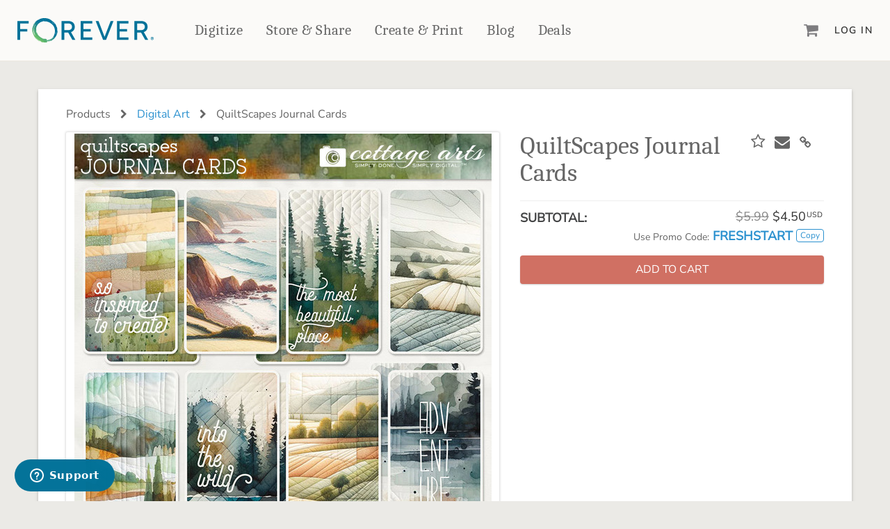

--- FILE ---
content_type: text/html; charset=utf-8
request_url: https://www.forever.com/products/quiltscapes-journal-cards
body_size: 6715
content:
<!DOCTYPE html>
<html class="products show" lang="en">

<head prefix="og: http://ogp.me/ns#">
  <title>QuiltScapes Journal Cards | Digital Art</title>
  <link rel="icon" type="image/x-icon" href="https://dukd8s1zu7fdn.cloudfront.net/assets/favicon-257a10f74a73dbc4a67b70e8b161a9dda7ba8b472bb4e20c58cd2b74cff33dfc.ico" />

  <meta name="description" content="Enhance your journaling with these inspirational quilted journal cards!"></meta>
      <meta property="og:title" content="QuiltScapes Journal Cards | Forever.com"></meta>
  <meta property="og:description" content="Enhance your journaling with these inspirational quilted journal cards!"></meta>
  <meta property="og:image" content="https://d31czii1zefd9w.cloudfront.net/product_images/images/000/147/271/medium/14_QuiltScapes_CottageArts.jpg?1715798946"></meta>

<meta property="og:type" content="website"></meta>
<meta property="og:url " content="https://store.forever.com/products/quiltscapes-journal-cards"></meta>
<meta property="og:site_name" content="Forever.com"></meta>


  <meta name="viewport" content="width=device-width, initial-scale=1.0"></meta>
  <meta name="turbo-cache-control" content="no-cache"></meta>

  <link rel="stylesheet" href="https://dukd8s1zu7fdn.cloudfront.net/assets/application-aaf16da1c7ff6e7aa2ab0455ebb61cb6acb5e058594ec7529944c1dec43b3338.css" media="all" data-turbo-track="reload" />

  <script src="https://dukd8s1zu7fdn.cloudfront.net/packs/js/runtime-c7b5ea472f8c3ea1058e.js" data-turbo-track="reload" defer="defer"></script>
<script src="https://dukd8s1zu7fdn.cloudfront.net/packs/js/594-ab1ef15e19292ca96ed4.js" data-turbo-track="reload" defer="defer"></script>
<script src="https://dukd8s1zu7fdn.cloudfront.net/packs/js/928-ae283bbe21f678e5c9bc.js" data-turbo-track="reload" defer="defer"></script>
<script src="https://dukd8s1zu7fdn.cloudfront.net/packs/js/713-9041d8790b73d565b18d.js" data-turbo-track="reload" defer="defer"></script>
<script src="https://dukd8s1zu7fdn.cloudfront.net/packs/js/481-ea7fa77d4e74cf279cf6.js" data-turbo-track="reload" defer="defer"></script>
<script src="https://dukd8s1zu7fdn.cloudfront.net/packs/js/813-f72a903b4c38ba63c3b7.js" data-turbo-track="reload" defer="defer"></script>
<script src="https://dukd8s1zu7fdn.cloudfront.net/packs/js/application-229e5a168b2dd7df9977.js" data-turbo-track="reload" defer="defer"></script>
  <script src="https://js.stripe.com/v3/" data-turbo-track="reload"></script>

  <meta name="csrf-param" content="authenticity_token" />
<meta name="csrf-token" content="Ywu3gWg1iF7hgxEoJh3CW1lBE9m0jtzLkTeln74IODdNs8u_KrtrEmFOQUSFG7TPpy6yEsDP4NdOnQtVAhSh-A" />
  <meta name="csp-nonce" content="Y8kv+leF8MFBieQDVnHxJpcfrqjGJTBTNsssW4QdUVA="></meta>
    <meta name="msvalidate.01" content="152639A1DF6832361AA0470932B13986" />


</head>

<body  class="products show">
  <noscript><iframe src="https://www.googletagmanager.com/ns.html?id=GTM-MQN2FTQZ"
height="0" width="0" style="display:none;visibility:hidden"></iframe></noscript>

  <div class='wrapper '>

    




<nav class="f-primary-nav-v2">
  <div class="container-fluid-lg container-fluid-xl">
    <div class="f-primary-nav-v2-wrapper">
      <!-- hamburger -->
      <div class="f-primary-nav-v2-wrapper-first-col">
        <button class="f-primary-nav-v2-icon-link" id="fPrimaryNavV2HamburgerButton">
          <i class="fa fa-bars"></i>
        </button>
      </div>

      <!-- logo -->
      <a data-turbo="false" class="f-primary-nav-v2-logo-link f-primary-nav-v2-logo-link-default" content="FOREVER" href="https://www.forever.com/">
        <img src="https://forever-mars-ui.s3.amazonaws.com/images/forever-logo-v2.svg"></img>
</a>
      <!-- primary nav -->
      <ul class="f-primary-nav-v2-primary-links">
        <li>
          <a class="f-primary-nav-v2-primary-link" data-turbo="false" href="https://www.forever.com/digital-conversion">Digitize</a>
        </li>

        <li>
          <a data-turbo="false" class="f-primary-nav-v2-primary-link" href="https://www.forever.com/storage">Store &amp; Share</a>
        </li>

        <!-- create and print -->
        <li>
          <div class="f-primary-nav-v2-create-and-print-dropdown-container f-primary-nav-v2-dropdown-container-interactions">
            <div class="f-primary-nav-v2-dropdown-button-container">
              <a data-turbo="false" class="f-primary-nav-v2-primary-link" href="https://www.forever.com/create-and-print">Create &amp; Print</a>
              <!-- here separately so it can be absolutely positioned while the dropdown can be absolute -->
              <div class="f-primary-nav-v2-dropdown-contents-arrow"></div>
            </div>

            <div class="f-primary-nav-v2-dropdown-contents f-primary-nav-v2-create-and-print-dropdown-contents">
              <div class="f-primary-nav-v2-create-and-print-dropdown-grid">
                <!-- create and print -->
                <div>
                  <h3 class="f-primary-nav-v2-dropdown-heading">
                    <a class="f-primary-nav-v2-secondary-link" data-turbo="false" href="https://www.forever.com/create-and-print">Create &amp; Print</a>
                  </h3>

                  <ul class="f-primary-nav-v2-create-and-print-categories">
                    <!-- photo books -->
                    <li>
                      <h4>
                        <a class="f-primary-nav-v2-secondary-link" data-turbo="false" href="https://www.forever.com/create-and-print/photo-books">Photo Books</a>
                      </h4>

                      <ul class="f-primary-nav-v2-products">
                        <li>
                          <a data-turbo="false" href="https://www.forever.com/create-and-print/photo-books?facet_name=Standard Photo Book">Standard Photo Book</a>
                        </li>
                        <li>
                          <a data-turbo="false" href="https://www.forever.com/create-and-print/photo-books?facet_name=Deluxe Seamless Layflat">Deluxe Seamless Layflat</a>
                        </li>
                      </ul>
                    </li>

                    <!-- drinkware -->
                    <li>
                      <h4>
                        <a class="f-primary-nav-v2-secondary-link" data-turbo="false" href="https://www.forever.com/create-and-print/drinkware">Drinkware</a>
                      </h4>

                      <ul class="f-primary-nav-v2-products">
                        <li>
                          <a data-turbo="false" href="https://www.forever.com/create-and-print/drinkware/tumblers">Travel Tumblers</a>
                        </li>
                        <li>
                          <a data-turbo="false" href="https://www.forever.com/create-and-print/drinkware/photo-mugs">Mugs</a>
                        </li>
                        <li>
                          <a data-turbo="false" href="https://www.forever.com/create-and-print/drinkware/frosted-glasses">Frosted Glasses</a>
                        </li>
                      </ul>
                    </li>

                    <!-- photo gifts -->
                    <li>
                      <h4>
                         <a class="f-primary-nav-v2-secondary-link" data-turbo="false" href="https://www.forever.com/create-and-print/photo-gifts">Photo Gifts</a>
                      </h4>

                      <ul class="f-primary-nav-v2-products">
                        <li>
                          <a data-turbo="false" href="https://www.forever.com/create-and-print/photo-gifts/tabletop-panels">Tabletop Panels</a>
                        </li>
                        <li>
                          <a data-turbo="false" href="https://www.forever.com/create-and-print/photo-gifts/ornaments">Ornaments</a>
                        </li>
                        <li>
                          <a data-turbo="false" href="https://www.forever.com/create-and-print/photo-gifts/coaster-sets">Coaster Sets</a>
                        </li>
                        <li>
                          <a data-turbo="false" href="https://www.forever.com/create-and-print/photo-gifts/magnets">Magnets</a>
                        </li>
                        <li>
                          <a data-turbo="false" href="https://www.forever.com/create-and-print/photo-gifts/puzzles">Puzzles</a>
                        </li>
                      </ul>
                    </li>

                    <!-- home decor -->
                    <li>
                      <h4>
                        <a class="f-primary-nav-v2-secondary-link" data-turbo="false" href="https://www.forever.com/create-and-print/home-decor">Home Décor</a>
                      </h4>

                      <ul class="f-primary-nav-v2-products">
                        <li>
                          <a data-turbo="false" href="https://www.forever.com/create-and-print/home-decor/blankets?facet_names=Mink Sherpa&amp;facet_names=Plush Fleece">Fleece Blankets</a>
                        </li>

                        <li>
                          <a data-turbo="false" href="https://www.forever.com/create-and-print/home-decor/blankets?facet_name=Woven">Woven Blankets</a>
                        </li>

                        <li>
                          <a data-turbo="false" href="https://www.forever.com/create-and-print/home-decor/blankets?facet_name=Outdoor">Outdoor Blankets</a>
                        </li>

                        <li>
                          <a data-turbo="false" href="https://www.forever.com/create-and-print/home-decor/pillows">Pillows</a>
                        </li>

                        <li>
                          <a data-turbo="false" href="https://www.forever.com/create-and-print/home-decor/towels">Towels</a>
                        </li>
                      </ul>
                    </li>

                    <!-- wall decor -->
                    <li>
                      <h4>
                        <a class="f-primary-nav-v2-secondary-link" data-turbo="false" href="https://www.forever.com/create-and-print/wall-decor">Wall Décor</a>
                      </h4>

                      <ul class="f-primary-nav-v2-products">
                        <li>
                          <a data-turbo="false" href="https://www.forever.com/create-and-print/wall-decor/canvas-prints">Canvas Prints</a>
                        </li>
                        <li>
                          <a data-turbo="false" href="https://www.forever.com/create-and-print/wall-decor/metal-wall-panels">Metal Panels</a>
                        </li>
                      </ul>
                    </li>

                    <!-- cards and stationery -->
                    <li>
                      <h4>
                         <a class="f-primary-nav-v2-secondary-link" data-turbo="false" href="https://www.forever.com/create-and-print/cards-and-stationery">Cards &amp; Stationery</a>
                      </h4>

                      <ul class="f-primary-nav-v2-products">
                        <li>
                          <a data-turbo="false" href="https://www.forever.com/create-and-print/cards-and-stationery/cards">Cards</a>
                        </li>
                        <li>
                          <a data-turbo="false" href="https://www.forever.com/create-and-print/cards-and-stationery/notebooks">Notebooks</a>
                        </li>
                        <li>
                          <a data-turbo="false" href="https://www.forever.com/create-and-print/cards-and-stationery/planners">Planners</a>
                        </li>
                      </ul>
                    </li>

                    <!-- calendars -->
                    <li>
                      <h4>
                        <a class="f-primary-nav-v2-secondary-link" data-turbo="false" href="https://www.forever.com/create-and-print/calendars">Calendars</a>
                      </h4>
                    </li>

                    <!-- photo prints -->
                    <li>
                      <h4>
                        <a class="f-primary-nav-v2-secondary-link" data-turbo="false" href="https://www.forever.com/create-and-print/photo-prints">Photo Prints</a>
                      </h4>
                    </li>
                  </ul>
                </div>

                <!-- scrapbooking and design -->
                <div>
                  <h3 class="f-primary-nav-v2-dropdown-heading">
                    <a class="f-primary-nav-v2-secondary-link" href="https://www.forever.com/artisan">Digital Scrapbooking &amp; Design</a>
                  </h3>

                  <ul class="f-primary-nav-v2-create-and-print-other-items">
                    <li>
                      <div class="f-primary-nav-v2-create-and-print-other-item">
                        <img src="https://forever-mars-ui.s3.amazonaws.com/images/create-print-nav/artisan-6.png" />

                        <div>
                          <a class="f-primary-nav-v2-secondary-link" href="https://www.forever.com/artisan">Artisan® 6</a>

                          <p>Create your vision, your way, with our most powerful design software to date.</p>
                        </div>
                      </div>
                    </li>

                    <li>
                      <div class="f-primary-nav-v2-create-and-print-other-item">
                        <img src="https://forever-mars-ui.s3.amazonaws.com/images/create-print-nav/pixels2pages.png" />

                        <div>
                          <a class="f-primary-nav-v2-secondary-link" href="https://www.forever.com/training">pixels2Pages™</a>

                          <p>Learn from the pros as a member of the inspiring pixels2Pages™ online community.</p>
                        </div>
                      </div>
                    </li>

                    <li>
                      <div class="f-primary-nav-v2-create-and-print-other-item">
                        <img src="https://forever-mars-ui.s3.amazonaws.com/images/create-print-nav/digital-art.png" />

                        <div>
                          <a class="f-primary-nav-v2-secondary-link" href="https://www.forever.com/digital_art_library">Digital Art</a>

                          <p>Artisan&reg; scrapbook kits, templates, embellishments, and more!</p>
                        </div>
                      </div>
                    </li>
                  </ul>
                </div>
              </div>
            </div>
          </div>
        </li>

        <!-- products -->

        <li>
          <a data-turbo="false" class="f-primary-nav-v2-primary-link" href="https://www.forever.com/yours">Blog</a>
        </li>

        <li>
          <a class="f-primary-nav-v2-primary-link" href="https://www.forever.com/deals">Deals</a>
        </li>
      </ul>

      <!-- last column, cart, user -->
      <div class="f-primary-nav-v2-wrapper-last-col">
        <a class="f-primary-nav-v2-icon-link f-primary_nav-icon_link-cart" id="mini-cart" href="https://www.forever.com/cart">
          <i class="fa fa-shopping-cart"></i>

          <div class="f-primary-nav-v2-cart-count f-primary_nav-icon_link-cart_count hidden">0</div>
</a>
          <a id="fPrimaryNavV2LoginButton" class="f-primary-nav-v2-secondary-link" href="https://www.forever.com/sign_in">Log In</a>
      </div>
    </div>
  </div>

  <!-- push out menu -->
  <div class="f-primary-nav-v2-push-out-menu f-primary-nav-v2-push-out-menu-left">
    <ul>
      <li>
        <a class="f-primary-nav-v2-primary-link" data-turbo="false" href="https://www.forever.com/digital-conversion">Digitize</a>
      </li>

      <li>
        <a data-turbo="false" class="f-primary-nav-v2-primary-link" href="https://www.forever.com/storage">Store &amp; Share</a>
      </li>

      <li>
        <a data-turbo="false" class="f-primary-nav-v2-primary-link" href="https://www.forever.com/create-and-print">Create &amp; Print</a>
      </li>


      <li>
        <a data-turbo="false" class="f-primary-nav-v2-primary-link" href="https://www.forever.com/yours">Blog</a>
      </li>

      <li>
        <a class="f-primary-nav-v2-primary-link" href="https://www.forever.com/deals">Deals</a>
      </li>
    </ul>

      <ul class="f-primary-nav-v2-secondary-links f-primary-nav-v2-push-out-menu-other-links">
        <li>
          <a class="f-primary-nav-v2-secondary-link" href="https://www.forever.com/sign_in">Log In</a>
        </li>

        <li>
          <a class="f-primary-nav-v2-secondary-link" href="https://www.forever.com/sign_up">Sign Up</a>
        </li>
      </ul>
  </div>

  <div class="store-f-primary-nav-v2-push-out-menu-overlay">
    <button class="store-f-primary-nav-v2-push-out-menu-close-button">
      <i class="fa fa-close"></i>
    </button>
  </div>
</nav>



    <main role='main' id='rails_main'>

      <div id='flash'>
      </div>

      <!-- product_show partial is used to minimize duplication between artisan and jupiter print projects -->



<div class="container js-digital_art">
  <div class="row card l-padded l-section">
      <div class="row">
  <div class="col-xs-12 color-gray-600 product-breadcrumb break_long_string">
    Products
    
      <i class="fa fa-chevron-right product-breadcrumb-icon"></i>
      <a title="Digital Art" href="https://www.forever.com/digital_art_library">Digital Art</a>

    <span class="hidden-xs">
      <i class="fa fa-chevron-right product-breadcrumb-icon"></i>
      QuiltScapes Journal Cards
    </span>

    <hr class="divider-thin visible-xs visible-sm">
  </div>
</div>


    <div class="row">
      <div class="col-sm-5 pull-right-sm pull-right-md pull-right-lg">
        <div class="page-title-container overlay-target">
  <h1 class="page-title color-gray-600 product-name break_long_string js-product-name">
    QuiltScapes Journal Cards
  </h1>

    <div class="cta-links">
          <a class="btn btn-wish-list" data-turbo="false" data-remote="true" rel="nofollow" data-method="post" href="/settings/wish_list_items?product_id=218717">
            <i class="fa fa-star-o fa-1x"></i>
</a>          <!-- wish_list_item -->
        <span data-id="218717"></span> 
       <!-- add_to_wishlist? -->
        <a href="mailto:?subject=From FOREVER: QuiltScapes Journal Cards;body=https://www.forever.com/products/quiltscapes-journal-cards">
          <span class="f-icon">
            <i class="f-icon-envelope fa fa-envelope fa-1x"></i>
          </span>
        </a>
        <a class="btn" data-clipboard-text="https://www.forever.com/products/quiltscapes-journal-cards" alt="Copied">
          <span class="f-icon">
            <i class="f-icon-link fa fa-link fa-1x"></i>
          </span>
        </a>
    </div>
</div>


      </div>
      <div class="col-sm-7">
        <div class="l-padded-thin visible-xs"></div>
            <div class="row">
  <div class="col-xs-12 text-center">
    <div class="product-img-card">
      <img class="product-img js-product-img-primary" title="QuiltScapes Journal Cards" alt="QuiltScapes Journal Cards" src="https://d31czii1zefd9w.cloudfront.net/product_images/images/000/147/271/medium/14_QuiltScapes_CottageArts.jpg?1715798946" />
    </div>
  </div>
</div>
<div class='row product-thumbnails-row'>
    <div class='col-xs-5 col-lg-3 product-thumbnail'>
      <a class="product-thumbnail-lightbox_link" title="QuiltScapes Journal Cards" data-gallery="lightbox_gallery" data-title="QuiltScapes Journal Cards" href="https://d31czii1zefd9w.cloudfront.net/product_images/images/000/147/271/medium/14_QuiltScapes_CottageArts.jpg?1715798946">
        <div class="product-img-card">
          <img class="product-img" title="QuiltScapes Journal Cards" alt="QuiltScapes Journal Cards" src="https://d31czii1zefd9w.cloudfront.net/product_images/images/000/147/271/thumb/14_QuiltScapes_CottageArts.jpg?1715798946" />
        </div>
</a>    </div>
    <div class='col-xs-5 col-lg-3 product-thumbnail'>
      <a class="product-thumbnail-lightbox_link" title="QuiltScapes Journal Cards" data-gallery="lightbox_gallery" data-title="QuiltScapes Journal Cards" href="https://d31czii1zefd9w.cloudfront.net/product_images/images/000/147/530/medium/03_QuiltScapes_CottageArts.jpg?1715954033">
        <div class="product-img-card">
          <img class="product-img" title="QuiltScapes Journal Cards" alt="QuiltScapes Journal Cards" src="https://d31czii1zefd9w.cloudfront.net/product_images/images/000/147/530/thumb/03_QuiltScapes_CottageArts.jpg?1715954033" />
        </div>
</a>    </div>
    <div class='col-xs-5 col-lg-3 product-thumbnail'>
      <a class="product-thumbnail-lightbox_link" title="QuiltScapes Journal Cards" data-gallery="lightbox_gallery" data-title="QuiltScapes Journal Cards" href="https://d31czii1zefd9w.cloudfront.net/product_images/images/000/147/531/medium/05_QuiltScapes_CottageArts.jpg?1715954033">
        <div class="product-img-card">
          <img class="product-img" title="QuiltScapes Journal Cards" alt="QuiltScapes Journal Cards" src="https://d31czii1zefd9w.cloudfront.net/product_images/images/000/147/531/thumb/05_QuiltScapes_CottageArts.jpg?1715954033" />
        </div>
</a>    </div>
    <div class='col-xs-5 col-lg-3 product-thumbnail'>
      <a class="product-thumbnail-lightbox_link" title="QuiltScapes Journal Cards" data-gallery="lightbox_gallery" data-title="QuiltScapes Journal Cards" href="/images/medium/missing.png">
        <div class="product-img-card">
          <img class="product-img" title="QuiltScapes Journal Cards" alt="QuiltScapes Journal Cards" src="https://dukd8s1zu7fdn.cloudfront.net/images/thumb/missing.png" />
        </div>
</a>    </div>
    <div class='col-xs-5 col-lg-3 product-thumbnail'>
      <a class="product-thumbnail-lightbox_link" title="QuiltScapes Journal Cards" data-gallery="lightbox_gallery" data-title="QuiltScapes Journal Cards" href="/images/medium/missing.png">
        <div class="product-img-card">
          <img class="product-img" title="QuiltScapes Journal Cards" alt="QuiltScapes Journal Cards" src="https://dukd8s1zu7fdn.cloudfront.net/images/thumb/missing.png" />
        </div>
</a>    </div>

  <div class='col-xs-5 col-lg-3 product-thumbnail'>
  <div class="product-img-card">
    <a title="QuiltScapes Journal Cards PDF Preview" class="product-thumbnail-detail_link" target="_blank" href="https://download.forever.com/artkits/1004/QuiltScapes%20Journal%20Cards.pdf?1715798895">
      <img class="product-img" title="QuiltScapes Journal Cards PDF Preview" alt="QuiltScapes Journal Cards PDF Preview" src="https://dukd8s1zu7fdn.cloudfront.net/assets/product-detail-page/kit-preview-thumbnail-1e04a1d03c672b0e6c8d80f5815992cb4f4d5fe031a52404d46086ba1f7c1472.png" />
</a>  </div>
</div>

<div class='col-xs-5 col-lg-3 product-thumbnail'>
  <div class="product-img-card">
    <a title="Digital Scrapbooking Art FAQ" class="product-thumbnail-detail_link" target="blank" href="https://forever1.zendesk.com/hc/en-us/search?utf8=✓&amp;query=digital+art+FAQ&amp;commit=Search">
      <img class="product-img" title="Digital Scrapbooking Art FAQ" alt="Digital Scrapbooking Art FAQ" src="https://dukd8s1zu7fdn.cloudfront.net/assets/product-detail-page/digital-art-faq-thumbnail-67122d4e8b4503100093f6b70c8a37979a4635af450b64cd17b54dba1bcab200.png" />
</a>  </div>
</div>

</div>


      </div>

      <div class='col-sm-5 pull-right-sm pull-right-md pull-right-lg'>
        <div class="row">
  <div class="col-lg-12">

    <div id="product-options" class="form-group">
        <form class="new_line_item" id="new_line_item" action="/cart/line_items" accept-charset="UTF-8" method="post"><input type="hidden" name="authenticity_token" value="xhDz8h9Nr7a4XkFmT4IsP5P34LqBWa2CzZCxcm3jXuJ99mj_LYmsbK3WEuhhyDyveX7pJZoil3tNgJCfXsjiNw" autocomplete="off" />
          <input value="218717" autocomplete="off" type="hidden" name="line_item[product_id]" id="line_item_product_id" />
          




          


          <hr class="divider"/>
<div class="row">
  <div class="col-md-6 col-sm-6  col-xs-6">
    <p class="font-weight-600 no-margin">
      SUBTOTAL:
    </p>
  </div>
    <div class="col-md-6 col-sm-6 col-xs-6 text-right">
      <div class="product-price color-gray-500 discounted-pricing">
        <span data-price="5.99" data-discount-type="percent_group" data-discount-value="25" class="js-product-base-price page-title color-gray-500">$5.99</span>
      </div>
      <div class="product-price">
          <span class="js-product-sale-price">$4.50</span><span class="currency-sym">USD</span>
      </div>
    </div>
</div>
  <div class="row l-margin-bottom-lg">
    <div class="col-md-12 col-sm-12 col-xs-12 text-right">
      <span class="font-size-200 color-gray-600">Use Promo Code:</span>
      <span id='primary-promo' class='font-weight-600 color-secondary'>FRESHSTART</span>
      <button class="btn btn-xs btn-secondary btn-inverse deal-btn" type="button" data-clipboard-action="copy" data-clipboard-target="#primary-promo" alt="Copied">Copy</button>
    </div>
  </div>

          <button name="button" type="submit" class="btn btn-salmon btn-lg btn-block btn-action" data-disable-with="Loading..."><span class="btn-action-label">ADD TO CART</span></button>
</form>    </div>
  </div>
</div>

      </div>

      <div class='col-sm-8 pull-left'>
        <p class="lead product-medium_description break_long_string">Enhance your journaling with these inspirational quilted journal cards!</p>

<ul class="list-unstyled">
    <li class="product-attribute">
      Designed by <a title="Cottage Arts" href="https://www.forever.com/digital_art_library?facet_ids=151">
      <strong>Cottage Arts</strong> (view all)
</a>    </li>
    <li class="product-attribute">Contains: 12 Journal Cards</li>
</ul>

<div class="l-section col-xs-12 visible-xs"></div>

<p class="small l-section product-description-subtitle color-gray-600">Item Details</p>
<hr class="divider-thin">
<p>Enhance your journaling with these inspirational quilted journal cards. Richly hued and patterned with warm and rich hues of green, blue, yellow, cream, grey, and red these are wonderful to use as word art create accents and / or backdrops for journaling. Includes 6 journal cards each with blank and journal prompts for 12 total!  **This kit is included in our QuiltScapes Collection.** Keywords: quilted, quilt, fabric, sewing, artistic, creative, expressive, crafty, blue, green, cream, word art, into the wild, so inspired to create, adventure, the most beautiful place.  Cottage Arts&#39; Designer: Michelle Shefveland</p>
<p class="small">SKU: ARTKIT-K1004-07140</p>
<p class="small l-section">
  By proceeding with your purchase and download of the digital content, you agree to the terms of <a title="Forever’s Digital Content Licensing Agreement." data-turbo="false" href="https://www.forever.com/license">Forever’s Digital Content Licensing Agreement.</a>    
</p>

      </div>

    </div>
  </div>
  <div class="l-padded"></div>
</div>



    </main>
  </div>

  <footer class="f-marketing-footer">
  <div class="f-marketing-footer-main container-fluid-lg">
    <div class="f-grid f-grid-bs_padding">
      <section class="f-col-xs-12 f-col-md-6">
        <input
          id="f-marketing-footer-links-forever"
          class="f-marketing-footer-links-accordion-checkbox"
          type="checkbox" />

        <div class="f-marketing-footer-main-links-container">
          <label for="f-marketing-footer-links-forever">
            <h4 class="font-serif">Get to Know Us</h4>
          </label>

          <ul class="f-marketing-footer-main-links">
            <li><a data-turbo="false" href="https://www.forever.com/our-story">Our Story</a></li>
            <li><a href="https://www.forever.com/press-releases">In The News</a></li>
            <li><a data-turbo="false" href="https://www.forever.com/our-story/team">Our Team</a></li>
            <li><a data-turbo="false" href="https://www.forever.com/yours">Blog</a></li>
            <li><a data-turbo="false" href="https://www.forever.com/guarantee">The FOREVER&reg; Guarantee &amp; Goal</a></li>
            <li><a data-turbo="false" href="https://www.forever.com/events">Events</a></li>
          </ul>
        </div>
      </section>

      <section class="f-col-xs-12 f-col-md-6">
        <input
          id="f-marketing-footer-links-products"
          class="f-marketing-footer-links-accordion-checkbox"
          type="checkbox" />

        <div class="f-marketing-footer-main-links-container">
          <label for="f-marketing-footer-links-products">
            <h4 class="font-serif">Make Money With Us</h4>
          </label>

          <ul class="f-marketing-footer-main-links">
            <li><a data-turbo="false" href="https://www.forever.com/referrals">Refer a Friend</a></li>
            <li><a data-turbo="false" href="https://www.forever.com/become-an-ambassador">Become an Ambassador</a></li>
            <li><a data-turbo="false" href="https://www.forever.com/create-and-sell-digital-art">Create &amp; Sell Digital Art</a></li>
            <li><a rel="noopener" data-turbo="false" href="https://www.paycomonline.net/v4/ats/web.php/jobs?clientkey=96A7EEFC635B172882AE8BE09DCF7DF4&amp;fromClientSide=true">Grow Your Career</a></li>
          </ul>
        </div>
      </section>

      <section class="f-col-xs-12 f-col-md-6">
        <input
          id="f-marketing-footer-links-shopping"
          class="f-marketing-footer-links-accordion-checkbox"
          type="checkbox" />

        <div class="f-marketing-footer-main-links-container">
          <label for="f-marketing-footer-links-shopping">
            <h4 class="font-serif">Products &amp; Services</h4>
          </label>

          <ul class="f-marketing-footer-main-links">
            <li><a data-turbo="false" href="https://www.forever.com/storage">Permanent Cloud Storage</a></li>
            <li><a data-turbo="false" href="https://www.forever.com/digital-conversion">Digitization</a></li>
            <li><a data-turbo="false" href="https://www.forever.com/photo-restoration-and-colorization">Photo Restoration</a></li>
            <li><a data-turbo="false" href="https://www.forever.com/create-and-print">Online Printing</a></li>
            <li><a data-turbo="false" href="https://www.forever.com/facial-recognition">Facial Recognition</a></li>
            <li><a data-turbo="false" href="https://www.forever.com/video">Video Streaming</a></li>
            <li><a href="https://www.forever.com/digital_art">Digital Art</a></li>
            <li><a data-turbo="false" href="https://www.forever.com/family_research">Genealogy Research</a></li>
            <li><a data-turbo="false" href="https://www.forever.com/mobile-apps">Mobile Apps</a></li>
            <li><a href="https://www.forever.com/artisan">Artisan&reg;</a></li>
            <li><a data-turbo="false" href="https://www.forever.com/historian">Historian</a></li>
            <li><a data-turbo="false" href="https://www.forever.com/valet">Valet</a></li>
            <li><a href="https://www.forever.com/training">p2P Premium Training</a></li>
            <li><a href="https://www.forever.com/forever-club">FOREVER Club</a></li>
          </ul>
        </div>
      </section>

      <section class="f-col-xs-12 f-col-md-6">
        <input
          id="f-marketing-footer-links-help"
          class="f-marketing-footer-links-accordion-checkbox"
          type="checkbox" />

        <div class="f-marketing-footer-main-links-container">
          <label for="f-marketing-footer-links-help">
            <h4 class="font-serif">Let Us Help You</h4>
          </label>

          <ul class="f-marketing-footer-main-links">
            <li><a data-turbo="false" href="https://forever1.zendesk.com/hc/en-us">Help Center</a></li>
            <li><a target="_blank" href="mailto:support@forever.com">support@forever.com</a></li>
            <li><a target="_blank" href="tel:+18883673837">1-888-367-3837</a></li>
            <li><a data-turbo="false" href="https://www.forever.com/returns">Return Policy</a></li>
            <li><a data-turbo="false" href="https://www.forever.com/shipping">Shipping Info</a></li>
            <li><a data-turbo="false" href="https://www.forever.com/bulk_orders">Volume Print Discounts</a></li>
            <li><a href="https://www.forever.com/gifts">Gift Certificates</a></li>
            <li><a href="https://www.forever.com/gift-guide">Gift Guide</a></li>
            <li><a href="https://www.forever.com/find_ambassador">Find a FOREVER&reg; Ambassador</a></li>
            <li><a href="https://www.forever.com/deals">Deals</a></li>
          </ul>
        </div>
      </section>
    </div>

    <a class="f-marketing-footer-affiliate-badge" data-turbo="false" href="https://www.forever.com/become-an-ambassador">
      <span class="sr-only">Become an Ambassador</span>
</a>  </div>

  <div class="f-marketing-footer-info">
    <div class="container-fluid-lg">
      <img alt="FOREVER® Logo" src="https://forever-mars-ui.s3.amazonaws.com/images/forever-logo-white-v2.svg">
      <div class="f-grid f-grid-bs_padding f-grid-valign-middle">
        <ul class="f-col-lg-6">
          <li><a target="_blank" rel="noopener" href="https://www.facebook.com/Forever"><i class="fa fa-facebook"></i></a></li>
          <li><a target="_blank" rel="noopener" href="https://www.linkedin.com/company/foreverinc/"><i class="fa fa-linkedin"></i></a></li>
          <li><a target="_blank" rel="noopener" href="https://www.instagram.com/forever_inc/"><i class="fa fa-instagram"></i></a></li>
          <li><a target="_blank" rel="noopener" href="https://www.youtube.com/@FOREVERwithGlenMeakem"><i class="fa fa-youtube-play"></i></a></li>
          <li><a target="_blank" rel="noopener" href="https://www.pinterest.com/FOREVER/"><i class="fa fa-pinterest-p"></i></a></li>
        </ul>
        <p class="f-col-lg-12">&copy; 2026 FOREVER&reg;, Inc &bull; One PPG Place &bull; Pittsburgh, PA 15222 USA</p>
        <ul class="f-col-lg-6">
          <li class="legal-pad"><a data-turbo="false" href="https://www.forever.com/privacy">Privacy Policy</a></li>
          <li>•</li>
          <li class="legal-pad"><a data-turbo="false" href="https://www.forever.com/tos">Terms of Service</a></li>
        </ul>
      </div>
    </div>
  </div>
</footer>

  
  
  <script id="ze-snippet" defer src="https://static.zdassets.com/ekr/snippet.js?key=6d6bf779-4ea0-4700-a5b7-e015a952631d"> </script>

  

</body>
</html>


--- FILE ---
content_type: application/javascript
request_url: https://dukd8s1zu7fdn.cloudfront.net/packs/js/928-ae283bbe21f678e5c9bc.js
body_size: 88863
content:
/*! For license information please see 928-ae283bbe21f678e5c9bc.js.LICENSE.txt */
(self.webpackChunka_new_hope=self.webpackChunka_new_hope||[]).push([[928],{1855:function(){var t={exports:{}};t.exports=function(t){var e=["0","1","2","3","4","5","6","7","8","9","a","b","c","d","e","f"];function i(t,e){var i=t[0],n=t[1],r=t[2],s=t[3];n=((n+=((r=((r+=((s=((s+=((i=((i+=(n&r|~n&s)+e[0]-680876936|0)<<7|i>>>25)+n|0)&n|~i&r)+e[1]-389564586|0)<<12|s>>>20)+i|0)&i|~s&n)+e[2]+606105819|0)<<17|r>>>15)+s|0)&s|~r&i)+e[3]-1044525330|0)<<22|n>>>10)+r|0,n=((n+=((r=((r+=((s=((s+=((i=((i+=(n&r|~n&s)+e[4]-176418897|0)<<7|i>>>25)+n|0)&n|~i&r)+e[5]+1200080426|0)<<12|s>>>20)+i|0)&i|~s&n)+e[6]-1473231341|0)<<17|r>>>15)+s|0)&s|~r&i)+e[7]-45705983|0)<<22|n>>>10)+r|0,n=((n+=((r=((r+=((s=((s+=((i=((i+=(n&r|~n&s)+e[8]+1770035416|0)<<7|i>>>25)+n|0)&n|~i&r)+e[9]-1958414417|0)<<12|s>>>20)+i|0)&i|~s&n)+e[10]-42063|0)<<17|r>>>15)+s|0)&s|~r&i)+e[11]-1990404162|0)<<22|n>>>10)+r|0,n=((n+=((r=((r+=((s=((s+=((i=((i+=(n&r|~n&s)+e[12]+1804603682|0)<<7|i>>>25)+n|0)&n|~i&r)+e[13]-40341101|0)<<12|s>>>20)+i|0)&i|~s&n)+e[14]-1502002290|0)<<17|r>>>15)+s|0)&s|~r&i)+e[15]+1236535329|0)<<22|n>>>10)+r|0,n=((n+=((r=((r+=((s=((s+=((i=((i+=(n&s|r&~s)+e[1]-165796510|0)<<5|i>>>27)+n|0)&r|n&~r)+e[6]-1069501632|0)<<9|s>>>23)+i|0)&n|i&~n)+e[11]+643717713|0)<<14|r>>>18)+s|0)&i|s&~i)+e[0]-373897302|0)<<20|n>>>12)+r|0,n=((n+=((r=((r+=((s=((s+=((i=((i+=(n&s|r&~s)+e[5]-701558691|0)<<5|i>>>27)+n|0)&r|n&~r)+e[10]+38016083|0)<<9|s>>>23)+i|0)&n|i&~n)+e[15]-660478335|0)<<14|r>>>18)+s|0)&i|s&~i)+e[4]-405537848|0)<<20|n>>>12)+r|0,n=((n+=((r=((r+=((s=((s+=((i=((i+=(n&s|r&~s)+e[9]+568446438|0)<<5|i>>>27)+n|0)&r|n&~r)+e[14]-1019803690|0)<<9|s>>>23)+i|0)&n|i&~n)+e[3]-187363961|0)<<14|r>>>18)+s|0)&i|s&~i)+e[8]+1163531501|0)<<20|n>>>12)+r|0,n=((n+=((r=((r+=((s=((s+=((i=((i+=(n&s|r&~s)+e[13]-1444681467|0)<<5|i>>>27)+n|0)&r|n&~r)+e[2]-51403784|0)<<9|s>>>23)+i|0)&n|i&~n)+e[7]+1735328473|0)<<14|r>>>18)+s|0)&i|s&~i)+e[12]-1926607734|0)<<20|n>>>12)+r|0,n=((n+=((r=((r+=((s=((s+=((i=((i+=(n^r^s)+e[5]-378558|0)<<4|i>>>28)+n|0)^n^r)+e[8]-2022574463|0)<<11|s>>>21)+i|0)^i^n)+e[11]+1839030562|0)<<16|r>>>16)+s|0)^s^i)+e[14]-35309556|0)<<23|n>>>9)+r|0,n=((n+=((r=((r+=((s=((s+=((i=((i+=(n^r^s)+e[1]-1530992060|0)<<4|i>>>28)+n|0)^n^r)+e[4]+1272893353|0)<<11|s>>>21)+i|0)^i^n)+e[7]-155497632|0)<<16|r>>>16)+s|0)^s^i)+e[10]-1094730640|0)<<23|n>>>9)+r|0,n=((n+=((r=((r+=((s=((s+=((i=((i+=(n^r^s)+e[13]+681279174|0)<<4|i>>>28)+n|0)^n^r)+e[0]-358537222|0)<<11|s>>>21)+i|0)^i^n)+e[3]-722521979|0)<<16|r>>>16)+s|0)^s^i)+e[6]+76029189|0)<<23|n>>>9)+r|0,n=((n+=((r=((r+=((s=((s+=((i=((i+=(n^r^s)+e[9]-640364487|0)<<4|i>>>28)+n|0)^n^r)+e[12]-421815835|0)<<11|s>>>21)+i|0)^i^n)+e[15]+530742520|0)<<16|r>>>16)+s|0)^s^i)+e[2]-995338651|0)<<23|n>>>9)+r|0,n=((n+=((s=((s+=(n^((i=((i+=(r^(n|~s))+e[0]-198630844|0)<<6|i>>>26)+n|0)|~r))+e[7]+1126891415|0)<<10|s>>>22)+i|0)^((r=((r+=(i^(s|~n))+e[14]-1416354905|0)<<15|r>>>17)+s|0)|~i))+e[5]-57434055|0)<<21|n>>>11)+r|0,n=((n+=((s=((s+=(n^((i=((i+=(r^(n|~s))+e[12]+1700485571|0)<<6|i>>>26)+n|0)|~r))+e[3]-1894986606|0)<<10|s>>>22)+i|0)^((r=((r+=(i^(s|~n))+e[10]-1051523|0)<<15|r>>>17)+s|0)|~i))+e[1]-2054922799|0)<<21|n>>>11)+r|0,n=((n+=((s=((s+=(n^((i=((i+=(r^(n|~s))+e[8]+1873313359|0)<<6|i>>>26)+n|0)|~r))+e[15]-30611744|0)<<10|s>>>22)+i|0)^((r=((r+=(i^(s|~n))+e[6]-1560198380|0)<<15|r>>>17)+s|0)|~i))+e[13]+1309151649|0)<<21|n>>>11)+r|0,n=((n+=((s=((s+=(n^((i=((i+=(r^(n|~s))+e[4]-145523070|0)<<6|i>>>26)+n|0)|~r))+e[11]-1120210379|0)<<10|s>>>22)+i|0)^((r=((r+=(i^(s|~n))+e[2]+718787259|0)<<15|r>>>17)+s|0)|~i))+e[9]-343485551|0)<<21|n>>>11)+r|0,t[0]=i+t[0]|0,t[1]=n+t[1]|0,t[2]=r+t[2]|0,t[3]=s+t[3]|0}function n(t){var e,i=[];for(e=0;e<64;e+=4)i[e>>2]=t.charCodeAt(e)+(t.charCodeAt(e+1)<<8)+(t.charCodeAt(e+2)<<16)+(t.charCodeAt(e+3)<<24);return i}function r(t){var e,i=[];for(e=0;e<64;e+=4)i[e>>2]=t[e]+(t[e+1]<<8)+(t[e+2]<<16)+(t[e+3]<<24);return i}function s(t){var e,r,s,o,a,l,h=t.length,c=[1732584193,-271733879,-1732584194,271733878];for(e=64;e<=h;e+=64)i(c,n(t.substring(e-64,e)));for(r=(t=t.substring(e-64)).length,s=[0,0,0,0,0,0,0,0,0,0,0,0,0,0,0,0],e=0;e<r;e+=1)s[e>>2]|=t.charCodeAt(e)<<(e%4<<3);if(s[e>>2]|=128<<(e%4<<3),e>55)for(i(c,s),e=0;e<16;e+=1)s[e]=0;return o=(o=8*h).toString(16).match(/(.*?)(.{0,8})$/),a=parseInt(o[2],16),l=parseInt(o[1],16)||0,s[14]=a,s[15]=l,i(c,s),c}function o(t){var e,n,s,o,a,l,h=t.length,c=[1732584193,-271733879,-1732584194,271733878];for(e=64;e<=h;e+=64)i(c,r(t.subarray(e-64,e)));for(n=(t=e-64<h?t.subarray(e-64):new Uint8Array(0)).length,s=[0,0,0,0,0,0,0,0,0,0,0,0,0,0,0,0],e=0;e<n;e+=1)s[e>>2]|=t[e]<<(e%4<<3);if(s[e>>2]|=128<<(e%4<<3),e>55)for(i(c,s),e=0;e<16;e+=1)s[e]=0;return o=(o=8*h).toString(16).match(/(.*?)(.{0,8})$/),a=parseInt(o[2],16),l=parseInt(o[1],16)||0,s[14]=a,s[15]=l,i(c,s),c}function a(t){var i,n="";for(i=0;i<4;i+=1)n+=e[t>>8*i+4&15]+e[t>>8*i&15];return n}function l(t){var e;for(e=0;e<t.length;e+=1)t[e]=a(t[e]);return t.join("")}function h(t){return/[\u0080-\uFFFF]/.test(t)&&(t=unescape(encodeURIComponent(t))),t}function c(t,e){var i,n=t.length,r=new ArrayBuffer(n),s=new Uint8Array(r);for(i=0;i<n;i+=1)s[i]=t.charCodeAt(i);return e?s:r}function u(t){return String.fromCharCode.apply(null,new Uint8Array(t))}function d(t,e,i){var n=new Uint8Array(t.byteLength+e.byteLength);return n.set(new Uint8Array(t)),n.set(new Uint8Array(e),t.byteLength),i?n:n.buffer}function f(t){var e,i=[],n=t.length;for(e=0;e<n-1;e+=2)i.push(parseInt(t.substr(e,2),16));return String.fromCharCode.apply(String,i)}function m(){this.reset()}return l(s("hello")),"undefined"===typeof ArrayBuffer||ArrayBuffer.prototype.slice||function(){function e(t,e){return(t=0|t||0)<0?Math.max(t+e,0):Math.min(t,e)}ArrayBuffer.prototype.slice=function(i,n){var r,s,o,a,l=this.byteLength,h=e(i,l),c=l;return n!==t&&(c=e(n,l)),h>c?new ArrayBuffer(0):(r=c-h,s=new ArrayBuffer(r),o=new Uint8Array(s),a=new Uint8Array(this,h,r),o.set(a),s)}}(),m.prototype.append=function(t){return this.appendBinary(h(t)),this},m.prototype.appendBinary=function(t){this._buff+=t,this._length+=t.length;var e,r=this._buff.length;for(e=64;e<=r;e+=64)i(this._hash,n(this._buff.substring(e-64,e)));return this._buff=this._buff.substring(e-64),this},m.prototype.end=function(t){var e,i,n=this._buff,r=n.length,s=[0,0,0,0,0,0,0,0,0,0,0,0,0,0,0,0];for(e=0;e<r;e+=1)s[e>>2]|=n.charCodeAt(e)<<(e%4<<3);return this._finish(s,r),i=l(this._hash),t&&(i=f(i)),this.reset(),i},m.prototype.reset=function(){return this._buff="",this._length=0,this._hash=[1732584193,-271733879,-1732584194,271733878],this},m.prototype.getState=function(){return{buff:this._buff,length:this._length,hash:this._hash.slice()}},m.prototype.setState=function(t){return this._buff=t.buff,this._length=t.length,this._hash=t.hash,this},m.prototype.destroy=function(){delete this._hash,delete this._buff,delete this._length},m.prototype._finish=function(t,e){var n,r,s,o=e;if(t[o>>2]|=128<<(o%4<<3),o>55)for(i(this._hash,t),o=0;o<16;o+=1)t[o]=0;n=(n=8*this._length).toString(16).match(/(.*?)(.{0,8})$/),r=parseInt(n[2],16),s=parseInt(n[1],16)||0,t[14]=r,t[15]=s,i(this._hash,t)},m.hash=function(t,e){return m.hashBinary(h(t),e)},m.hashBinary=function(t,e){var i=l(s(t));return e?f(i):i},m.ArrayBuffer=function(){this.reset()},m.ArrayBuffer.prototype.append=function(t){var e,n=d(this._buff.buffer,t,!0),s=n.length;for(this._length+=t.byteLength,e=64;e<=s;e+=64)i(this._hash,r(n.subarray(e-64,e)));return this._buff=e-64<s?new Uint8Array(n.buffer.slice(e-64)):new Uint8Array(0),this},m.ArrayBuffer.prototype.end=function(t){var e,i,n=this._buff,r=n.length,s=[0,0,0,0,0,0,0,0,0,0,0,0,0,0,0,0];for(e=0;e<r;e+=1)s[e>>2]|=n[e]<<(e%4<<3);return this._finish(s,r),i=l(this._hash),t&&(i=f(i)),this.reset(),i},m.ArrayBuffer.prototype.reset=function(){return this._buff=new Uint8Array(0),this._length=0,this._hash=[1732584193,-271733879,-1732584194,271733878],this},m.ArrayBuffer.prototype.getState=function(){var t=m.prototype.getState.call(this);return t.buff=u(t.buff),t},m.ArrayBuffer.prototype.setState=function(t){return t.buff=c(t.buff,!0),m.prototype.setState.call(this,t)},m.ArrayBuffer.prototype.destroy=m.prototype.destroy,m.ArrayBuffer.prototype._finish=m.prototype._finish,m.ArrayBuffer.hash=function(t,e){var i=l(o(new Uint8Array(t)));return e?f(i):i},m}();var e=t.exports;const i=File.prototype.slice||File.prototype.mozSlice||File.prototype.webkitSlice;class n{static create(t,e){new n(t).create(e)}constructor(t){this.file=t,this.chunkSize=2097152,this.chunkCount=Math.ceil(this.file.size/this.chunkSize),this.chunkIndex=0}create(t){this.callback=t,this.md5Buffer=new e.ArrayBuffer,this.fileReader=new FileReader,this.fileReader.addEventListener("load",t=>this.fileReaderDidLoad(t)),this.fileReader.addEventListener("error",t=>this.fileReaderDidError(t)),this.readNextChunk()}fileReaderDidLoad(t){if(this.md5Buffer.append(t.target.result),!this.readNextChunk()){const t=this.md5Buffer.end(!0),e=btoa(t);this.callback(null,e)}}fileReaderDidError(t){this.callback(`Error reading ${this.file.name}`)}readNextChunk(){if(this.chunkIndex<this.chunkCount||0==this.chunkIndex&&0==this.chunkCount){const t=this.chunkIndex*this.chunkSize,e=Math.min(t+this.chunkSize,this.file.size),n=i.call(this.file,t,e);return this.fileReader.readAsArrayBuffer(n),this.chunkIndex++,!0}return!1}}function r(t,e){return"string"==typeof t&&(e=t,t=document),t.querySelector(e)}function s(t,e,i={}){const{disabled:n}=t,{bubbles:r,cancelable:s,detail:o}=i,a=document.createEvent("Event");a.initEvent(e,r||!0,s||!0),a.detail=o||{};try{t.disabled=!1,t.dispatchEvent(a)}finally{t.disabled=n}return a}function o(t){return Array.isArray(t)?t:Array.from?Array.from(t):[].slice.call(t)}class a{constructor(t,e,i,n={}){this.file=t,this.attributes={filename:t.name,content_type:t.type||"application/octet-stream",byte_size:t.size,checksum:e},this.xhr=new XMLHttpRequest,this.xhr.open("POST",i,!0),this.xhr.responseType="json",this.xhr.setRequestHeader("Content-Type","application/json"),this.xhr.setRequestHeader("Accept","application/json"),this.xhr.setRequestHeader("X-Requested-With","XMLHttpRequest"),Object.keys(n).forEach(t=>{this.xhr.setRequestHeader(t,n[t])});const s=function(t){const e=r(document.head,`meta[name="${t}"]`);if(e)return e.getAttribute("content")}("csrf-token");void 0!=s&&this.xhr.setRequestHeader("X-CSRF-Token",s),this.xhr.addEventListener("load",t=>this.requestDidLoad(t)),this.xhr.addEventListener("error",t=>this.requestDidError(t))}get status(){return this.xhr.status}get response(){const{responseType:t,response:e}=this.xhr;return"json"==t?e:JSON.parse(e)}create(t){this.callback=t,this.xhr.send(JSON.stringify({blob:this.attributes}))}requestDidLoad(t){if(this.status>=200&&this.status<300){const{response:t}=this,{direct_upload:e}=t;delete t.direct_upload,this.attributes=t,this.directUploadData=e,this.callback(null,this.toJSON())}else this.requestDidError(t)}requestDidError(t){this.callback(`Error creating Blob for "${this.file.name}". Status: ${this.status}`)}toJSON(){const t={};for(const e in this.attributes)t[e]=this.attributes[e];return t}}class l{constructor(t){this.blob=t,this.file=t.file;const{url:e,headers:i}=t.directUploadData;this.xhr=new XMLHttpRequest,this.xhr.open("PUT",e,!0),this.xhr.responseType="text";for(const n in i)this.xhr.setRequestHeader(n,i[n]);this.xhr.addEventListener("load",t=>this.requestDidLoad(t)),this.xhr.addEventListener("error",t=>this.requestDidError(t))}create(t){this.callback=t,this.xhr.send(this.file.slice())}requestDidLoad(t){const{status:e,response:i}=this.xhr;e>=200&&e<300?this.callback(null,i):this.requestDidError(t)}requestDidError(t){this.callback(`Error storing "${this.file.name}". Status: ${this.xhr.status}`)}}let h=0;class c{constructor(t,e,i,n={}){this.id=++h,this.file=t,this.url=e,this.delegate=i,this.customHeaders=n}create(t){n.create(this.file,(e,i)=>{if(e)return void t(e);const n=new a(this.file,i,this.url,this.customHeaders);u(this.delegate,"directUploadWillCreateBlobWithXHR",n.xhr),n.create(e=>{if(e)t(e);else{const e=new l(n);u(this.delegate,"directUploadWillStoreFileWithXHR",e.xhr),e.create(e=>{e?t(e):t(null,n.toJSON())})}})})}}function u(t,e,...i){if(t&&"function"==typeof t[e])return t[e](...i)}class d{constructor(t,e){this.input=t,this.file=e,this.directUpload=new c(this.file,this.url,this),this.dispatch("initialize")}start(t){const e=document.createElement("input");e.type="hidden",e.name=this.input.name,this.input.insertAdjacentElement("beforebegin",e),this.dispatch("start"),this.directUpload.create((i,n)=>{i?(e.parentNode.removeChild(e),this.dispatchError(i)):e.value=n.signed_id,this.dispatch("end"),t(i)})}uploadRequestDidProgress(t){const e=t.loaded/t.total*100;e&&this.dispatch("progress",{progress:e})}get url(){return this.input.getAttribute("data-direct-upload-url")}dispatch(t,e={}){return e.file=this.file,e.id=this.directUpload.id,s(this.input,`direct-upload:${t}`,{detail:e})}dispatchError(t){this.dispatch("error",{error:t}).defaultPrevented||alert(t)}directUploadWillCreateBlobWithXHR(t){this.dispatch("before-blob-request",{xhr:t})}directUploadWillStoreFileWithXHR(t){this.dispatch("before-storage-request",{xhr:t}),t.upload.addEventListener("progress",t=>this.uploadRequestDidProgress(t))}}class f{constructor(t){var e,i;this.form=t,this.inputs=(e=t,i="input[type=file][data-direct-upload-url]:not([disabled])","string"==typeof e&&(i=e,e=document),o(e.querySelectorAll(i))).filter(t=>t.files.length)}start(t){const e=this.createDirectUploadControllers(),i=()=>{const n=e.shift();n?n.start(e=>{e?(t(e),this.dispatch("end")):i()}):(t(),this.dispatch("end"))};this.dispatch("start"),i()}createDirectUploadControllers(){const t=[];return this.inputs.forEach(e=>{o(e.files).forEach(i=>{const n=new d(e,i);t.push(n)})}),t}dispatch(t,e={}){return s(this.form,`direct-uploads:${t}`,{detail:e})}}const m="data-direct-uploads-processing",p=new WeakMap;let g=!1;function v(t){const e=t.target.closest("button, input");e&&"submit"===e.type&&e.form&&p.set(e.form,e)}function b(t){_(t)}function y(t){"FORM"==t.target.tagName&&_(t)}function _(t){const e=t.target;if(e.hasAttribute(m))return void t.preventDefault();const i=new f(e),{inputs:n}=i;n.length&&(t.preventDefault(),e.setAttribute(m,""),n.forEach(A),i.start(t=>{e.removeAttribute(m),t?n.forEach(x):function(t){let e=p.get(t)||r(t,"input[type=submit], button[type=submit]");if(e){const{disabled:t}=e;e.disabled=!1,e.focus(),e.click(),e.disabled=t}else e=document.createElement("input"),e.type="submit",e.style.display="none",t.appendChild(e),e.click(),t.removeChild(e);p.delete(t)}(e)}))}function A(t){t.disabled=!0}function x(t){t.disabled=!1}setTimeout(function(){window.ActiveStorage&&(g||(g=!0,document.addEventListener("click",v,!0),document.addEventListener("submit",b,!0),document.addEventListener("ajax:before",y)))},1);class w{constructor(t,e){this.attachment=t,this.element=e,this.directUpload=new c(t.file,this.directUploadUrl,this)}start(){this.directUpload.create(this.directUploadDidComplete.bind(this))}directUploadWillStoreFileWithXHR(t){t.upload.addEventListener("progress",t=>{const e=t.loaded/t.total*100;this.attachment.setUploadProgress(e)})}directUploadDidComplete(t,e){if(t)throw new Error(`Direct upload failed: ${t}`);this.attachment.setAttributes({sgid:e.attachable_sgid,url:this.createBlobUrl(e.signed_id,e.filename)})}createBlobUrl(t,e){return this.blobUrlTemplate.replace(":signed_id",t).replace(":filename",encodeURIComponent(e))}get directUploadUrl(){return this.element.dataset.directUploadUrl}get blobUrlTemplate(){return this.element.dataset.blobUrlTemplate}}addEventListener("trix-attachment-add",t=>{const{attachment:e,target:i}=t;if(e.file){new w(e,i).start()}})},1897:function(t,e,i){var n,r,s;!function(){"use strict";r=[i(6594),i(6883)],void 0===(s="function"===typeof(n=function(t){return t.ui.keyCode={BACKSPACE:8,COMMA:188,DELETE:46,DOWN:40,END:35,ENTER:13,ESCAPE:27,HOME:36,LEFT:37,PAGE_DOWN:34,PAGE_UP:33,PERIOD:190,RIGHT:39,SPACE:32,TAB:9,UP:38}})?n.apply(e,r):n)||(t.exports=s)}()},2299:function(t,e,i){var n,r,s;!function(){"use strict";r=[i(6594),i(6883)],void 0===(s="function"===typeof(n=function(t){return t.fn.scrollParent=function(e){var i=this.css("position"),n="absolute"===i,r=e?/(auto|scroll|hidden)/:/(auto|scroll)/,s=this.parents().filter(function(){var e=t(this);return(!n||"static"!==e.css("position"))&&r.test(e.css("overflow")+e.css("overflow-y")+e.css("overflow-x"))}).eq(0);return"fixed"!==i&&s.length?s:t(this[0].ownerDocument||document)}})?n.apply(e,r):n)||(t.exports=s)}()},3004:function(t,e,i){!function(t){"use strict";t.defineLocale("en-sg",{months:"January_February_March_April_May_June_July_August_September_October_November_December".split("_"),monthsShort:"Jan_Feb_Mar_Apr_May_Jun_Jul_Aug_Sep_Oct_Nov_Dec".split("_"),weekdays:"Sunday_Monday_Tuesday_Wednesday_Thursday_Friday_Saturday".split("_"),weekdaysShort:"Sun_Mon_Tue_Wed_Thu_Fri_Sat".split("_"),weekdaysMin:"Su_Mo_Tu_We_Th_Fr_Sa".split("_"),longDateFormat:{LT:"HH:mm",LTS:"HH:mm:ss",L:"DD/MM/YYYY",LL:"D MMMM YYYY",LLL:"D MMMM YYYY HH:mm",LLLL:"dddd, D MMMM YYYY HH:mm"},calendar:{sameDay:"[Today at] LT",nextDay:"[Tomorrow at] LT",nextWeek:"dddd [at] LT",lastDay:"[Yesterday at] LT",lastWeek:"[Last] dddd [at] LT",sameElse:"L"},relativeTime:{future:"in %s",past:"%s ago",s:"a few seconds",ss:"%d seconds",m:"a minute",mm:"%d minutes",h:"an hour",hh:"%d hours",d:"a day",dd:"%d days",M:"a month",MM:"%d months",y:"a year",yy:"%d years"},dayOfMonthOrdinalParse:/\d{1,2}(st|nd|rd|th)/,ordinal:function(t){var e=t%10;return t+(1===~~(t%100/10)?"th":1===e?"st":2===e?"nd":3===e?"rd":"th")},week:{dow:1,doy:4}})}(i(5093))},3261:function(t,e,i){"use strict";i.d(e,{ni:function(){return _}});var n={exports:{}};n.exports=function(t){var e=["0","1","2","3","4","5","6","7","8","9","a","b","c","d","e","f"];function i(t,e){var i=t[0],n=t[1],r=t[2],s=t[3];n=((n+=((r=((r+=((s=((s+=((i=((i+=(n&r|~n&s)+e[0]-680876936|0)<<7|i>>>25)+n|0)&n|~i&r)+e[1]-389564586|0)<<12|s>>>20)+i|0)&i|~s&n)+e[2]+606105819|0)<<17|r>>>15)+s|0)&s|~r&i)+e[3]-1044525330|0)<<22|n>>>10)+r|0,n=((n+=((r=((r+=((s=((s+=((i=((i+=(n&r|~n&s)+e[4]-176418897|0)<<7|i>>>25)+n|0)&n|~i&r)+e[5]+1200080426|0)<<12|s>>>20)+i|0)&i|~s&n)+e[6]-1473231341|0)<<17|r>>>15)+s|0)&s|~r&i)+e[7]-45705983|0)<<22|n>>>10)+r|0,n=((n+=((r=((r+=((s=((s+=((i=((i+=(n&r|~n&s)+e[8]+1770035416|0)<<7|i>>>25)+n|0)&n|~i&r)+e[9]-1958414417|0)<<12|s>>>20)+i|0)&i|~s&n)+e[10]-42063|0)<<17|r>>>15)+s|0)&s|~r&i)+e[11]-1990404162|0)<<22|n>>>10)+r|0,n=((n+=((r=((r+=((s=((s+=((i=((i+=(n&r|~n&s)+e[12]+1804603682|0)<<7|i>>>25)+n|0)&n|~i&r)+e[13]-40341101|0)<<12|s>>>20)+i|0)&i|~s&n)+e[14]-1502002290|0)<<17|r>>>15)+s|0)&s|~r&i)+e[15]+1236535329|0)<<22|n>>>10)+r|0,n=((n+=((r=((r+=((s=((s+=((i=((i+=(n&s|r&~s)+e[1]-165796510|0)<<5|i>>>27)+n|0)&r|n&~r)+e[6]-1069501632|0)<<9|s>>>23)+i|0)&n|i&~n)+e[11]+643717713|0)<<14|r>>>18)+s|0)&i|s&~i)+e[0]-373897302|0)<<20|n>>>12)+r|0,n=((n+=((r=((r+=((s=((s+=((i=((i+=(n&s|r&~s)+e[5]-701558691|0)<<5|i>>>27)+n|0)&r|n&~r)+e[10]+38016083|0)<<9|s>>>23)+i|0)&n|i&~n)+e[15]-660478335|0)<<14|r>>>18)+s|0)&i|s&~i)+e[4]-405537848|0)<<20|n>>>12)+r|0,n=((n+=((r=((r+=((s=((s+=((i=((i+=(n&s|r&~s)+e[9]+568446438|0)<<5|i>>>27)+n|0)&r|n&~r)+e[14]-1019803690|0)<<9|s>>>23)+i|0)&n|i&~n)+e[3]-187363961|0)<<14|r>>>18)+s|0)&i|s&~i)+e[8]+1163531501|0)<<20|n>>>12)+r|0,n=((n+=((r=((r+=((s=((s+=((i=((i+=(n&s|r&~s)+e[13]-1444681467|0)<<5|i>>>27)+n|0)&r|n&~r)+e[2]-51403784|0)<<9|s>>>23)+i|0)&n|i&~n)+e[7]+1735328473|0)<<14|r>>>18)+s|0)&i|s&~i)+e[12]-1926607734|0)<<20|n>>>12)+r|0,n=((n+=((r=((r+=((s=((s+=((i=((i+=(n^r^s)+e[5]-378558|0)<<4|i>>>28)+n|0)^n^r)+e[8]-2022574463|0)<<11|s>>>21)+i|0)^i^n)+e[11]+1839030562|0)<<16|r>>>16)+s|0)^s^i)+e[14]-35309556|0)<<23|n>>>9)+r|0,n=((n+=((r=((r+=((s=((s+=((i=((i+=(n^r^s)+e[1]-1530992060|0)<<4|i>>>28)+n|0)^n^r)+e[4]+1272893353|0)<<11|s>>>21)+i|0)^i^n)+e[7]-155497632|0)<<16|r>>>16)+s|0)^s^i)+e[10]-1094730640|0)<<23|n>>>9)+r|0,n=((n+=((r=((r+=((s=((s+=((i=((i+=(n^r^s)+e[13]+681279174|0)<<4|i>>>28)+n|0)^n^r)+e[0]-358537222|0)<<11|s>>>21)+i|0)^i^n)+e[3]-722521979|0)<<16|r>>>16)+s|0)^s^i)+e[6]+76029189|0)<<23|n>>>9)+r|0,n=((n+=((r=((r+=((s=((s+=((i=((i+=(n^r^s)+e[9]-640364487|0)<<4|i>>>28)+n|0)^n^r)+e[12]-421815835|0)<<11|s>>>21)+i|0)^i^n)+e[15]+530742520|0)<<16|r>>>16)+s|0)^s^i)+e[2]-995338651|0)<<23|n>>>9)+r|0,n=((n+=((s=((s+=(n^((i=((i+=(r^(n|~s))+e[0]-198630844|0)<<6|i>>>26)+n|0)|~r))+e[7]+1126891415|0)<<10|s>>>22)+i|0)^((r=((r+=(i^(s|~n))+e[14]-1416354905|0)<<15|r>>>17)+s|0)|~i))+e[5]-57434055|0)<<21|n>>>11)+r|0,n=((n+=((s=((s+=(n^((i=((i+=(r^(n|~s))+e[12]+1700485571|0)<<6|i>>>26)+n|0)|~r))+e[3]-1894986606|0)<<10|s>>>22)+i|0)^((r=((r+=(i^(s|~n))+e[10]-1051523|0)<<15|r>>>17)+s|0)|~i))+e[1]-2054922799|0)<<21|n>>>11)+r|0,n=((n+=((s=((s+=(n^((i=((i+=(r^(n|~s))+e[8]+1873313359|0)<<6|i>>>26)+n|0)|~r))+e[15]-30611744|0)<<10|s>>>22)+i|0)^((r=((r+=(i^(s|~n))+e[6]-1560198380|0)<<15|r>>>17)+s|0)|~i))+e[13]+1309151649|0)<<21|n>>>11)+r|0,n=((n+=((s=((s+=(n^((i=((i+=(r^(n|~s))+e[4]-145523070|0)<<6|i>>>26)+n|0)|~r))+e[11]-1120210379|0)<<10|s>>>22)+i|0)^((r=((r+=(i^(s|~n))+e[2]+718787259|0)<<15|r>>>17)+s|0)|~i))+e[9]-343485551|0)<<21|n>>>11)+r|0,t[0]=i+t[0]|0,t[1]=n+t[1]|0,t[2]=r+t[2]|0,t[3]=s+t[3]|0}function n(t){var e,i=[];for(e=0;e<64;e+=4)i[e>>2]=t.charCodeAt(e)+(t.charCodeAt(e+1)<<8)+(t.charCodeAt(e+2)<<16)+(t.charCodeAt(e+3)<<24);return i}function r(t){var e,i=[];for(e=0;e<64;e+=4)i[e>>2]=t[e]+(t[e+1]<<8)+(t[e+2]<<16)+(t[e+3]<<24);return i}function s(t){var e,r,s,o,a,l,h=t.length,c=[1732584193,-271733879,-1732584194,271733878];for(e=64;e<=h;e+=64)i(c,n(t.substring(e-64,e)));for(r=(t=t.substring(e-64)).length,s=[0,0,0,0,0,0,0,0,0,0,0,0,0,0,0,0],e=0;e<r;e+=1)s[e>>2]|=t.charCodeAt(e)<<(e%4<<3);if(s[e>>2]|=128<<(e%4<<3),e>55)for(i(c,s),e=0;e<16;e+=1)s[e]=0;return o=(o=8*h).toString(16).match(/(.*?)(.{0,8})$/),a=parseInt(o[2],16),l=parseInt(o[1],16)||0,s[14]=a,s[15]=l,i(c,s),c}function o(t){var e,n,s,o,a,l,h=t.length,c=[1732584193,-271733879,-1732584194,271733878];for(e=64;e<=h;e+=64)i(c,r(t.subarray(e-64,e)));for(n=(t=e-64<h?t.subarray(e-64):new Uint8Array(0)).length,s=[0,0,0,0,0,0,0,0,0,0,0,0,0,0,0,0],e=0;e<n;e+=1)s[e>>2]|=t[e]<<(e%4<<3);if(s[e>>2]|=128<<(e%4<<3),e>55)for(i(c,s),e=0;e<16;e+=1)s[e]=0;return o=(o=8*h).toString(16).match(/(.*?)(.{0,8})$/),a=parseInt(o[2],16),l=parseInt(o[1],16)||0,s[14]=a,s[15]=l,i(c,s),c}function a(t){var i,n="";for(i=0;i<4;i+=1)n+=e[t>>8*i+4&15]+e[t>>8*i&15];return n}function l(t){var e;for(e=0;e<t.length;e+=1)t[e]=a(t[e]);return t.join("")}function h(t){return/[\u0080-\uFFFF]/.test(t)&&(t=unescape(encodeURIComponent(t))),t}function c(t,e){var i,n=t.length,r=new ArrayBuffer(n),s=new Uint8Array(r);for(i=0;i<n;i+=1)s[i]=t.charCodeAt(i);return e?s:r}function u(t){return String.fromCharCode.apply(null,new Uint8Array(t))}function d(t,e,i){var n=new Uint8Array(t.byteLength+e.byteLength);return n.set(new Uint8Array(t)),n.set(new Uint8Array(e),t.byteLength),i?n:n.buffer}function f(t){var e,i=[],n=t.length;for(e=0;e<n-1;e+=2)i.push(parseInt(t.substr(e,2),16));return String.fromCharCode.apply(String,i)}function m(){this.reset()}return l(s("hello")),"undefined"===typeof ArrayBuffer||ArrayBuffer.prototype.slice||function(){function e(t,e){return(t=0|t||0)<0?Math.max(t+e,0):Math.min(t,e)}ArrayBuffer.prototype.slice=function(i,n){var r,s,o,a,l=this.byteLength,h=e(i,l),c=l;return n!==t&&(c=e(n,l)),h>c?new ArrayBuffer(0):(r=c-h,s=new ArrayBuffer(r),o=new Uint8Array(s),a=new Uint8Array(this,h,r),o.set(a),s)}}(),m.prototype.append=function(t){return this.appendBinary(h(t)),this},m.prototype.appendBinary=function(t){this._buff+=t,this._length+=t.length;var e,r=this._buff.length;for(e=64;e<=r;e+=64)i(this._hash,n(this._buff.substring(e-64,e)));return this._buff=this._buff.substring(e-64),this},m.prototype.end=function(t){var e,i,n=this._buff,r=n.length,s=[0,0,0,0,0,0,0,0,0,0,0,0,0,0,0,0];for(e=0;e<r;e+=1)s[e>>2]|=n.charCodeAt(e)<<(e%4<<3);return this._finish(s,r),i=l(this._hash),t&&(i=f(i)),this.reset(),i},m.prototype.reset=function(){return this._buff="",this._length=0,this._hash=[1732584193,-271733879,-1732584194,271733878],this},m.prototype.getState=function(){return{buff:this._buff,length:this._length,hash:this._hash.slice()}},m.prototype.setState=function(t){return this._buff=t.buff,this._length=t.length,this._hash=t.hash,this},m.prototype.destroy=function(){delete this._hash,delete this._buff,delete this._length},m.prototype._finish=function(t,e){var n,r,s,o=e;if(t[o>>2]|=128<<(o%4<<3),o>55)for(i(this._hash,t),o=0;o<16;o+=1)t[o]=0;n=(n=8*this._length).toString(16).match(/(.*?)(.{0,8})$/),r=parseInt(n[2],16),s=parseInt(n[1],16)||0,t[14]=r,t[15]=s,i(this._hash,t)},m.hash=function(t,e){return m.hashBinary(h(t),e)},m.hashBinary=function(t,e){var i=l(s(t));return e?f(i):i},m.ArrayBuffer=function(){this.reset()},m.ArrayBuffer.prototype.append=function(t){var e,n=d(this._buff.buffer,t,!0),s=n.length;for(this._length+=t.byteLength,e=64;e<=s;e+=64)i(this._hash,r(n.subarray(e-64,e)));return this._buff=e-64<s?new Uint8Array(n.buffer.slice(e-64)):new Uint8Array(0),this},m.ArrayBuffer.prototype.end=function(t){var e,i,n=this._buff,r=n.length,s=[0,0,0,0,0,0,0,0,0,0,0,0,0,0,0,0];for(e=0;e<r;e+=1)s[e>>2]|=n[e]<<(e%4<<3);return this._finish(s,r),i=l(this._hash),t&&(i=f(i)),this.reset(),i},m.ArrayBuffer.prototype.reset=function(){return this._buff=new Uint8Array(0),this._length=0,this._hash=[1732584193,-271733879,-1732584194,271733878],this},m.ArrayBuffer.prototype.getState=function(){var t=m.prototype.getState.call(this);return t.buff=u(t.buff),t},m.ArrayBuffer.prototype.setState=function(t){return t.buff=c(t.buff,!0),m.prototype.setState.call(this,t)},m.ArrayBuffer.prototype.destroy=m.prototype.destroy,m.ArrayBuffer.prototype._finish=m.prototype._finish,m.ArrayBuffer.hash=function(t,e){var i=l(o(new Uint8Array(t)));return e?f(i):i},m}();var r=n.exports;const s=File.prototype.slice||File.prototype.mozSlice||File.prototype.webkitSlice;class o{static create(t,e){new o(t).create(e)}constructor(t){this.file=t,this.chunkSize=2097152,this.chunkCount=Math.ceil(this.file.size/this.chunkSize),this.chunkIndex=0}create(t){this.callback=t,this.md5Buffer=new r.ArrayBuffer,this.fileReader=new FileReader,this.fileReader.addEventListener("load",t=>this.fileReaderDidLoad(t)),this.fileReader.addEventListener("error",t=>this.fileReaderDidError(t)),this.readNextChunk()}fileReaderDidLoad(t){if(this.md5Buffer.append(t.target.result),!this.readNextChunk()){const t=this.md5Buffer.end(!0),e=btoa(t);this.callback(null,e)}}fileReaderDidError(t){this.callback(`Error reading ${this.file.name}`)}readNextChunk(){if(this.chunkIndex<this.chunkCount||0==this.chunkIndex&&0==this.chunkCount){const t=this.chunkIndex*this.chunkSize,e=Math.min(t+this.chunkSize,this.file.size),i=s.call(this.file,t,e);return this.fileReader.readAsArrayBuffer(i),this.chunkIndex++,!0}return!1}}function a(t,e){return"string"==typeof t&&(e=t,t=document),t.querySelector(e)}function l(t,e,i={}){const{disabled:n}=t,{bubbles:r,cancelable:s,detail:o}=i,a=document.createEvent("Event");a.initEvent(e,r||!0,s||!0),a.detail=o||{};try{t.disabled=!1,t.dispatchEvent(a)}finally{t.disabled=n}return a}function h(t){return Array.isArray(t)?t:Array.from?Array.from(t):[].slice.call(t)}class c{constructor(t,e,i,n={}){this.file=t,this.attributes={filename:t.name,content_type:t.type||"application/octet-stream",byte_size:t.size,checksum:e},this.xhr=new XMLHttpRequest,this.xhr.open("POST",i,!0),this.xhr.responseType="json",this.xhr.setRequestHeader("Content-Type","application/json"),this.xhr.setRequestHeader("Accept","application/json"),this.xhr.setRequestHeader("X-Requested-With","XMLHttpRequest"),Object.keys(n).forEach(t=>{this.xhr.setRequestHeader(t,n[t])});const r=function(t){const e=a(document.head,`meta[name="${t}"]`);if(e)return e.getAttribute("content")}("csrf-token");void 0!=r&&this.xhr.setRequestHeader("X-CSRF-Token",r),this.xhr.addEventListener("load",t=>this.requestDidLoad(t)),this.xhr.addEventListener("error",t=>this.requestDidError(t))}get status(){return this.xhr.status}get response(){const{responseType:t,response:e}=this.xhr;return"json"==t?e:JSON.parse(e)}create(t){this.callback=t,this.xhr.send(JSON.stringify({blob:this.attributes}))}requestDidLoad(t){if(this.status>=200&&this.status<300){const{response:t}=this,{direct_upload:e}=t;delete t.direct_upload,this.attributes=t,this.directUploadData=e,this.callback(null,this.toJSON())}else this.requestDidError(t)}requestDidError(t){this.callback(`Error creating Blob for "${this.file.name}". Status: ${this.status}`)}toJSON(){const t={};for(const e in this.attributes)t[e]=this.attributes[e];return t}}class u{constructor(t){this.blob=t,this.file=t.file;const{url:e,headers:i}=t.directUploadData;this.xhr=new XMLHttpRequest,this.xhr.open("PUT",e,!0),this.xhr.responseType="text";for(const n in i)this.xhr.setRequestHeader(n,i[n]);this.xhr.addEventListener("load",t=>this.requestDidLoad(t)),this.xhr.addEventListener("error",t=>this.requestDidError(t))}create(t){this.callback=t,this.xhr.send(this.file.slice())}requestDidLoad(t){const{status:e,response:i}=this.xhr;e>=200&&e<300?this.callback(null,i):this.requestDidError(t)}requestDidError(t){this.callback(`Error storing "${this.file.name}". Status: ${this.xhr.status}`)}}let d=0;class f{constructor(t,e,i,n={}){this.id=++d,this.file=t,this.url=e,this.delegate=i,this.customHeaders=n}create(t){o.create(this.file,(e,i)=>{if(e)return void t(e);const n=new c(this.file,i,this.url,this.customHeaders);m(this.delegate,"directUploadWillCreateBlobWithXHR",n.xhr),n.create(e=>{if(e)t(e);else{const e=new u(n);m(this.delegate,"directUploadWillStoreFileWithXHR",e.xhr),e.create(e=>{e?t(e):t(null,n.toJSON())})}})})}}function m(t,e,...i){if(t&&"function"==typeof t[e])return t[e](...i)}class p{constructor(t,e){this.input=t,this.file=e,this.directUpload=new f(this.file,this.url,this),this.dispatch("initialize")}start(t){const e=document.createElement("input");e.type="hidden",e.name=this.input.name,this.input.insertAdjacentElement("beforebegin",e),this.dispatch("start"),this.directUpload.create((i,n)=>{i?(e.parentNode.removeChild(e),this.dispatchError(i)):e.value=n.signed_id,this.dispatch("end"),t(i)})}uploadRequestDidProgress(t){const e=t.loaded/t.total*100;e&&this.dispatch("progress",{progress:e})}get url(){return this.input.getAttribute("data-direct-upload-url")}dispatch(t,e={}){return e.file=this.file,e.id=this.directUpload.id,l(this.input,`direct-upload:${t}`,{detail:e})}dispatchError(t){this.dispatch("error",{error:t}).defaultPrevented||alert(t)}directUploadWillCreateBlobWithXHR(t){this.dispatch("before-blob-request",{xhr:t})}directUploadWillStoreFileWithXHR(t){this.dispatch("before-storage-request",{xhr:t}),t.upload.addEventListener("progress",t=>this.uploadRequestDidProgress(t))}}class g{constructor(t){var e,i;this.form=t,this.inputs=(e=t,i="input[type=file][data-direct-upload-url]:not([disabled])","string"==typeof e&&(i=e,e=document),h(e.querySelectorAll(i))).filter(t=>t.files.length)}start(t){const e=this.createDirectUploadControllers(),i=()=>{const n=e.shift();n?n.start(e=>{e?(t(e),this.dispatch("end")):i()}):(t(),this.dispatch("end"))};this.dispatch("start"),i()}createDirectUploadControllers(){const t=[];return this.inputs.forEach(e=>{h(e.files).forEach(i=>{const n=new p(e,i);t.push(n)})}),t}dispatch(t,e={}){return l(this.form,`direct-uploads:${t}`,{detail:e})}}const v="data-direct-uploads-processing",b=new WeakMap;let y=!1;function _(){y||(y=!0,document.addEventListener("click",A,!0),document.addEventListener("submit",x,!0),document.addEventListener("ajax:before",w))}function A(t){const e=t.target.closest("button, input");e&&"submit"===e.type&&e.form&&b.set(e.form,e)}function x(t){S(t)}function w(t){"FORM"==t.target.tagName&&S(t)}function S(t){const e=t.target;if(e.hasAttribute(v))return void t.preventDefault();const i=new g(e),{inputs:n}=i;n.length&&(t.preventDefault(),e.setAttribute(v,""),n.forEach(k),i.start(t=>{e.removeAttribute(v),t?n.forEach(C):function(t){let e=b.get(t)||a(t,"input[type=submit], button[type=submit]");if(e){const{disabled:t}=e;e.disabled=!1,e.focus(),e.click(),e.disabled=t}else e=document.createElement("input"),e.type="submit",e.style.display="none",t.appendChild(e),e.click(),t.removeChild(e);b.delete(t)}(e)}))}function k(t){t.disabled=!0}function C(t){t.disabled=!1}setTimeout(function(){window.ActiveStorage&&_()},1)},3662:function(t,e,i){var n,r,s;!function(){"use strict";r=[i(6594),i(6883),i(9139)],void 0===(s="function"===typeof(n=function(t){var e=!1;return t(document).on("mouseup",function(){e=!1}),t.widget("ui.mouse",{version:"1.14.1",options:{cancel:"input, textarea, button, select, option",distance:1,delay:0},_mouseInit:function(){var e=this;this.element.on("mousedown."+this.widgetName,function(t){return e._mouseDown(t)}).on("click."+this.widgetName,function(i){if(!0===t.data(i.target,e.widgetName+".preventClickEvent"))return t.removeData(i.target,e.widgetName+".preventClickEvent"),i.stopImmediatePropagation(),!1}),this.started=!1},_mouseDestroy:function(){this.element.off("."+this.widgetName),this._mouseMoveDelegate&&this.document.off("mousemove."+this.widgetName,this._mouseMoveDelegate).off("mouseup."+this.widgetName,this._mouseUpDelegate)},_mouseDown:function(i){if(!e){this._mouseMoved=!1,this._mouseStarted&&this._mouseUp(i),this._mouseDownEvent=i;var n=this,r=1===i.which,s="string"===typeof this.options.cancel&&t(i.target).closest(this.options.cancel).length;return!(r&&!s&&this._mouseCapture(i))||(this.mouseDelayMet=!this.options.delay,this.mouseDelayMet||(this._mouseDelayTimer=setTimeout(function(){n.mouseDelayMet=!0},this.options.delay)),this._mouseDistanceMet(i)&&this._mouseDelayMet(i)&&(this._mouseStarted=!1!==this._mouseStart(i),!this._mouseStarted)?(i.preventDefault(),!0):(!0===t.data(i.target,this.widgetName+".preventClickEvent")&&t.removeData(i.target,this.widgetName+".preventClickEvent"),this._mouseMoveDelegate=function(t){return n._mouseMove(t)},this._mouseUpDelegate=function(t){return n._mouseUp(t)},this.document.on("mousemove."+this.widgetName,this._mouseMoveDelegate).on("mouseup."+this.widgetName,this._mouseUpDelegate),i.preventDefault(),e=!0,!0))}},_mouseMove:function(t){if(this._mouseMoved&&!t.which)if(t.originalEvent.altKey||t.originalEvent.ctrlKey||t.originalEvent.metaKey||t.originalEvent.shiftKey)this.ignoreMissingWhich=!0;else if(!this.ignoreMissingWhich)return this._mouseUp(t);return(t.which||t.button)&&(this._mouseMoved=!0),this._mouseStarted?(this._mouseDrag(t),t.preventDefault()):(this._mouseDistanceMet(t)&&this._mouseDelayMet(t)&&(this._mouseStarted=!1!==this._mouseStart(this._mouseDownEvent,t),this._mouseStarted?this._mouseDrag(t):this._mouseUp(t)),!this._mouseStarted)},_mouseUp:function(i){this.document.off("mousemove."+this.widgetName,this._mouseMoveDelegate).off("mouseup."+this.widgetName,this._mouseUpDelegate),this._mouseStarted&&(this._mouseStarted=!1,i.target===this._mouseDownEvent.target&&t.data(i.target,this.widgetName+".preventClickEvent",!0),this._mouseStop(i)),this._mouseDelayTimer&&(clearTimeout(this._mouseDelayTimer),delete this._mouseDelayTimer),this.ignoreMissingWhich=!1,e=!1,i.preventDefault()},_mouseDistanceMet:function(t){return Math.max(Math.abs(this._mouseDownEvent.pageX-t.pageX),Math.abs(this._mouseDownEvent.pageY-t.pageY))>=this.options.distance},_mouseDelayMet:function(){return this.mouseDelayMet},_mouseStart:function(){},_mouseDrag:function(){},_mouseStop:function(){},_mouseCapture:function(){return!0}})})?n.apply(e,r):n)||(t.exports=s)}()},3872:function(t,e,i){!function(t){"use strict";t.defineLocale("en-au",{months:"January_February_March_April_May_June_July_August_September_October_November_December".split("_"),monthsShort:"Jan_Feb_Mar_Apr_May_Jun_Jul_Aug_Sep_Oct_Nov_Dec".split("_"),weekdays:"Sunday_Monday_Tuesday_Wednesday_Thursday_Friday_Saturday".split("_"),weekdaysShort:"Sun_Mon_Tue_Wed_Thu_Fri_Sat".split("_"),weekdaysMin:"Su_Mo_Tu_We_Th_Fr_Sa".split("_"),longDateFormat:{LT:"h:mm A",LTS:"h:mm:ss A",L:"DD/MM/YYYY",LL:"D MMMM YYYY",LLL:"D MMMM YYYY h:mm A",LLLL:"dddd, D MMMM YYYY h:mm A"},calendar:{sameDay:"[Today at] LT",nextDay:"[Tomorrow at] LT",nextWeek:"dddd [at] LT",lastDay:"[Yesterday at] LT",lastWeek:"[Last] dddd [at] LT",sameElse:"L"},relativeTime:{future:"in %s",past:"%s ago",s:"a few seconds",ss:"%d seconds",m:"a minute",mm:"%d minutes",h:"an hour",hh:"%d hours",d:"a day",dd:"%d days",M:"a month",MM:"%d months",y:"a year",yy:"%d years"},dayOfMonthOrdinalParse:/\d{1,2}(st|nd|rd|th)/,ordinal:function(t){var e=t%10;return t+(1===~~(t%100/10)?"th":1===e?"st":2===e?"nd":3===e?"rd":"th")},week:{dow:0,doy:4}})}(i(5093))},5093:function(t,e,i){(t=i.nmd(t)).exports=function(){"use strict";var e,n;function r(){return e.apply(null,arguments)}function s(t){e=t}function o(t){return t instanceof Array||"[object Array]"===Object.prototype.toString.call(t)}function a(t){return null!=t&&"[object Object]"===Object.prototype.toString.call(t)}function l(t,e){return Object.prototype.hasOwnProperty.call(t,e)}function h(t){if(Object.getOwnPropertyNames)return 0===Object.getOwnPropertyNames(t).length;var e;for(e in t)if(l(t,e))return!1;return!0}function c(t){return void 0===t}function u(t){return"number"===typeof t||"[object Number]"===Object.prototype.toString.call(t)}function d(t){return t instanceof Date||"[object Date]"===Object.prototype.toString.call(t)}function f(t,e){var i,n=[],r=t.length;for(i=0;i<r;++i)n.push(e(t[i],i));return n}function m(t,e){for(var i in e)l(e,i)&&(t[i]=e[i]);return l(e,"toString")&&(t.toString=e.toString),l(e,"valueOf")&&(t.valueOf=e.valueOf),t}function p(t,e,i,n){return Gi(t,e,i,n,!0).utc()}function g(){return{empty:!1,unusedTokens:[],unusedInput:[],overflow:-2,charsLeftOver:0,nullInput:!1,invalidEra:null,invalidMonth:null,invalidFormat:!1,userInvalidated:!1,iso:!1,parsedDateParts:[],era:null,meridiem:null,rfc2822:!1,weekdayMismatch:!1}}function v(t){return null==t._pf&&(t._pf=g()),t._pf}function b(t){var e=null,i=!1,r=t._d&&!isNaN(t._d.getTime());return r&&(e=v(t),i=n.call(e.parsedDateParts,function(t){return null!=t}),r=e.overflow<0&&!e.empty&&!e.invalidEra&&!e.invalidMonth&&!e.invalidWeekday&&!e.weekdayMismatch&&!e.nullInput&&!e.invalidFormat&&!e.userInvalidated&&(!e.meridiem||e.meridiem&&i),t._strict&&(r=r&&0===e.charsLeftOver&&0===e.unusedTokens.length&&void 0===e.bigHour)),null!=Object.isFrozen&&Object.isFrozen(t)?r:(t._isValid=r,t._isValid)}function y(t){var e=p(NaN);return null!=t?m(v(e),t):v(e).userInvalidated=!0,e}n=Array.prototype.some?Array.prototype.some:function(t){var e,i=Object(this),n=i.length>>>0;for(e=0;e<n;e++)if(e in i&&t.call(this,i[e],e,i))return!0;return!1};var _=r.momentProperties=[],A=!1;function x(t,e){var i,n,r,s=_.length;if(c(e._isAMomentObject)||(t._isAMomentObject=e._isAMomentObject),c(e._i)||(t._i=e._i),c(e._f)||(t._f=e._f),c(e._l)||(t._l=e._l),c(e._strict)||(t._strict=e._strict),c(e._tzm)||(t._tzm=e._tzm),c(e._isUTC)||(t._isUTC=e._isUTC),c(e._offset)||(t._offset=e._offset),c(e._pf)||(t._pf=v(e)),c(e._locale)||(t._locale=e._locale),s>0)for(i=0;i<s;i++)c(r=e[n=_[i]])||(t[n]=r);return t}function w(t){x(this,t),this._d=new Date(null!=t._d?t._d.getTime():NaN),this.isValid()||(this._d=new Date(NaN)),!1===A&&(A=!0,r.updateOffset(this),A=!1)}function S(t){return t instanceof w||null!=t&&null!=t._isAMomentObject}function k(t){!1===r.suppressDeprecationWarnings&&"undefined"!==typeof console&&console.warn&&console.warn("Deprecation warning: "+t)}function C(t,e){var i=!0;return m(function(){if(null!=r.deprecationHandler&&r.deprecationHandler(null,t),i){var n,s,o,a=[],h=arguments.length;for(s=0;s<h;s++){if(n="","object"===typeof arguments[s]){for(o in n+="\n["+s+"] ",arguments[0])l(arguments[0],o)&&(n+=o+": "+arguments[0][o]+", ");n=n.slice(0,-2)}else n=arguments[s];a.push(n)}k(t+"\nArguments: "+Array.prototype.slice.call(a).join("")+"\n"+(new Error).stack),i=!1}return e.apply(this,arguments)},e)}var D,T={};function E(t,e){null!=r.deprecationHandler&&r.deprecationHandler(t,e),T[t]||(k(e),T[t]=!0)}function M(t){return"undefined"!==typeof Function&&t instanceof Function||"[object Function]"===Object.prototype.toString.call(t)}function L(t){var e,i;for(i in t)l(t,i)&&(M(e=t[i])?this[i]=e:this["_"+i]=e);this._config=t,this._dayOfMonthOrdinalParseLenient=new RegExp((this._dayOfMonthOrdinalParse.source||this._ordinalParse.source)+"|"+/\d{1,2}/.source)}function R(t,e){var i,n=m({},t);for(i in e)l(e,i)&&(a(t[i])&&a(e[i])?(n[i]={},m(n[i],t[i]),m(n[i],e[i])):null!=e[i]?n[i]=e[i]:delete n[i]);for(i in t)l(t,i)&&!l(e,i)&&a(t[i])&&(n[i]=m({},n[i]));return n}function O(t){null!=t&&this.set(t)}r.suppressDeprecationWarnings=!1,r.deprecationHandler=null,D=Object.keys?Object.keys:function(t){var e,i=[];for(e in t)l(t,e)&&i.push(e);return i};var P={sameDay:"[Today at] LT",nextDay:"[Tomorrow at] LT",nextWeek:"dddd [at] LT",lastDay:"[Yesterday at] LT",lastWeek:"[Last] dddd [at] LT",sameElse:"L"};function N(t,e,i){var n=this._calendar[t]||this._calendar.sameElse;return M(n)?n.call(e,i):n}function I(t,e,i){var n=""+Math.abs(t),r=e-n.length;return(t>=0?i?"+":"":"-")+Math.pow(10,Math.max(0,r)).toString().substr(1)+n}var F=/(\[[^\[]*\])|(\\)?([Hh]mm(ss)?|Mo|MM?M?M?|Do|DDDo|DD?D?D?|ddd?d?|do?|w[o|w]?|W[o|W]?|Qo?|N{1,5}|YYYYYY|YYYYY|YYYY|YY|y{2,4}|yo?|gg(ggg?)?|GG(GGG?)?|e|E|a|A|hh?|HH?|kk?|mm?|ss?|S{1,9}|x|X|zz?|ZZ?|.)/g,B=/(\[[^\[]*\])|(\\)?(LTS|LT|LL?L?L?|l{1,4})/g,Y={},W={};function H(t,e,i,n){var r=n;"string"===typeof n&&(r=function(){return this[n]()}),t&&(W[t]=r),e&&(W[e[0]]=function(){return I(r.apply(this,arguments),e[1],e[2])}),i&&(W[i]=function(){return this.localeData().ordinal(r.apply(this,arguments),t)})}function U(t){return t.match(/\[[\s\S]/)?t.replace(/^\[|\]$/g,""):t.replace(/\\/g,"")}function j(t){var e,i,n=t.match(F);for(e=0,i=n.length;e<i;e++)W[n[e]]?n[e]=W[n[e]]:n[e]=U(n[e]);return function(e){var r,s="";for(r=0;r<i;r++)s+=M(n[r])?n[r].call(e,t):n[r];return s}}function V(t,e){return t.isValid()?(e=q(e,t.localeData()),Y[e]=Y[e]||j(e),Y[e](t)):t.localeData().invalidDate()}function q(t,e){var i=5;function n(t){return e.longDateFormat(t)||t}for(B.lastIndex=0;i>=0&&B.test(t);)t=t.replace(B,n),B.lastIndex=0,i-=1;return t}var z={LTS:"h:mm:ss A",LT:"h:mm A",L:"MM/DD/YYYY",LL:"MMMM D, YYYY",LLL:"MMMM D, YYYY h:mm A",LLLL:"dddd, MMMM D, YYYY h:mm A"};function J(t){var e=this._longDateFormat[t],i=this._longDateFormat[t.toUpperCase()];return e||!i?e:(this._longDateFormat[t]=i.match(F).map(function(t){return"MMMM"===t||"MM"===t||"DD"===t||"dddd"===t?t.slice(1):t}).join(""),this._longDateFormat[t])}var G="Invalid date";function K(){return this._invalidDate}var $="%d",X=/\d{1,2}/;function Z(t){return this._ordinal.replace("%d",t)}var Q={future:"in %s",past:"%s ago",s:"a few seconds",ss:"%d seconds",m:"a minute",mm:"%d minutes",h:"an hour",hh:"%d hours",d:"a day",dd:"%d days",w:"a week",ww:"%d weeks",M:"a month",MM:"%d months",y:"a year",yy:"%d years"};function tt(t,e,i,n){var r=this._relativeTime[i];return M(r)?r(t,e,i,n):r.replace(/%d/i,t)}function et(t,e){var i=this._relativeTime[t>0?"future":"past"];return M(i)?i(e):i.replace(/%s/i,e)}var it={D:"date",dates:"date",date:"date",d:"day",days:"day",day:"day",e:"weekday",weekdays:"weekday",weekday:"weekday",E:"isoWeekday",isoweekdays:"isoWeekday",isoweekday:"isoWeekday",DDD:"dayOfYear",dayofyears:"dayOfYear",dayofyear:"dayOfYear",h:"hour",hours:"hour",hour:"hour",ms:"millisecond",milliseconds:"millisecond",millisecond:"millisecond",m:"minute",minutes:"minute",minute:"minute",M:"month",months:"month",month:"month",Q:"quarter",quarters:"quarter",quarter:"quarter",s:"second",seconds:"second",second:"second",gg:"weekYear",weekyears:"weekYear",weekyear:"weekYear",GG:"isoWeekYear",isoweekyears:"isoWeekYear",isoweekyear:"isoWeekYear",w:"week",weeks:"week",week:"week",W:"isoWeek",isoweeks:"isoWeek",isoweek:"isoWeek",y:"year",years:"year",year:"year"};function nt(t){return"string"===typeof t?it[t]||it[t.toLowerCase()]:void 0}function rt(t){var e,i,n={};for(i in t)l(t,i)&&(e=nt(i))&&(n[e]=t[i]);return n}var st={date:9,day:11,weekday:11,isoWeekday:11,dayOfYear:4,hour:13,millisecond:16,minute:14,month:8,quarter:7,second:15,weekYear:1,isoWeekYear:1,week:5,isoWeek:5,year:1};function ot(t){var e,i=[];for(e in t)l(t,e)&&i.push({unit:e,priority:st[e]});return i.sort(function(t,e){return t.priority-e.priority}),i}var at,lt=/\d/,ht=/\d\d/,ct=/\d{3}/,ut=/\d{4}/,dt=/[+-]?\d{6}/,ft=/\d\d?/,mt=/\d\d\d\d?/,pt=/\d\d\d\d\d\d?/,gt=/\d{1,3}/,vt=/\d{1,4}/,bt=/[+-]?\d{1,6}/,yt=/\d+/,_t=/[+-]?\d+/,At=/Z|[+-]\d\d:?\d\d/gi,xt=/Z|[+-]\d\d(?::?\d\d)?/gi,wt=/[+-]?\d+(\.\d{1,3})?/,St=/[0-9]{0,256}['a-z\u00A0-\u05FF\u0700-\uD7FF\uF900-\uFDCF\uFDF0-\uFF07\uFF10-\uFFEF]{1,256}|[\u0600-\u06FF\/]{1,256}(\s*?[\u0600-\u06FF]{1,256}){1,2}/i,kt=/^[1-9]\d?/,Ct=/^([1-9]\d|\d)/;function Dt(t,e,i){at[t]=M(e)?e:function(t,n){return t&&i?i:e}}function Tt(t,e){return l(at,t)?at[t](e._strict,e._locale):new RegExp(Et(t))}function Et(t){return Mt(t.replace("\\","").replace(/\\(\[)|\\(\])|\[([^\]\[]*)\]|\\(.)/g,function(t,e,i,n,r){return e||i||n||r}))}function Mt(t){return t.replace(/[-\/\\^$*+?.()|[\]{}]/g,"\\$&")}function Lt(t){return t<0?Math.ceil(t)||0:Math.floor(t)}function Rt(t){var e=+t,i=0;return 0!==e&&isFinite(e)&&(i=Lt(e)),i}at={};var Ot={};function Pt(t,e){var i,n,r=e;for("string"===typeof t&&(t=[t]),u(e)&&(r=function(t,i){i[e]=Rt(t)}),n=t.length,i=0;i<n;i++)Ot[t[i]]=r}function Nt(t,e){Pt(t,function(t,i,n,r){n._w=n._w||{},e(t,n._w,n,r)})}function It(t,e,i){null!=e&&l(Ot,t)&&Ot[t](e,i._a,i,t)}function Ft(t){return t%4===0&&t%100!==0||t%400===0}var Bt=0,Yt=1,Wt=2,Ht=3,Ut=4,jt=5,Vt=6,qt=7,zt=8;function Jt(t){return Ft(t)?366:365}H("Y",0,0,function(){var t=this.year();return t<=9999?I(t,4):"+"+t}),H(0,["YY",2],0,function(){return this.year()%100}),H(0,["YYYY",4],0,"year"),H(0,["YYYYY",5],0,"year"),H(0,["YYYYYY",6,!0],0,"year"),Dt("Y",_t),Dt("YY",ft,ht),Dt("YYYY",vt,ut),Dt("YYYYY",bt,dt),Dt("YYYYYY",bt,dt),Pt(["YYYYY","YYYYYY"],Bt),Pt("YYYY",function(t,e){e[Bt]=2===t.length?r.parseTwoDigitYear(t):Rt(t)}),Pt("YY",function(t,e){e[Bt]=r.parseTwoDigitYear(t)}),Pt("Y",function(t,e){e[Bt]=parseInt(t,10)}),r.parseTwoDigitYear=function(t){return Rt(t)+(Rt(t)>68?1900:2e3)};var Gt,Kt=Xt("FullYear",!0);function $t(){return Ft(this.year())}function Xt(t,e){return function(i){return null!=i?(Qt(this,t,i),r.updateOffset(this,e),this):Zt(this,t)}}function Zt(t,e){if(!t.isValid())return NaN;var i=t._d,n=t._isUTC;switch(e){case"Milliseconds":return n?i.getUTCMilliseconds():i.getMilliseconds();case"Seconds":return n?i.getUTCSeconds():i.getSeconds();case"Minutes":return n?i.getUTCMinutes():i.getMinutes();case"Hours":return n?i.getUTCHours():i.getHours();case"Date":return n?i.getUTCDate():i.getDate();case"Day":return n?i.getUTCDay():i.getDay();case"Month":return n?i.getUTCMonth():i.getMonth();case"FullYear":return n?i.getUTCFullYear():i.getFullYear();default:return NaN}}function Qt(t,e,i){var n,r,s,o,a;if(t.isValid()&&!isNaN(i)){switch(n=t._d,r=t._isUTC,e){case"Milliseconds":return void(r?n.setUTCMilliseconds(i):n.setMilliseconds(i));case"Seconds":return void(r?n.setUTCSeconds(i):n.setSeconds(i));case"Minutes":return void(r?n.setUTCMinutes(i):n.setMinutes(i));case"Hours":return void(r?n.setUTCHours(i):n.setHours(i));case"Date":return void(r?n.setUTCDate(i):n.setDate(i));case"FullYear":break;default:return}s=i,o=t.month(),a=29!==(a=t.date())||1!==o||Ft(s)?a:28,r?n.setUTCFullYear(s,o,a):n.setFullYear(s,o,a)}}function te(t){return M(this[t=nt(t)])?this[t]():this}function ee(t,e){if("object"===typeof t){var i,n=ot(t=rt(t)),r=n.length;for(i=0;i<r;i++)this[n[i].unit](t[n[i].unit])}else if(M(this[t=nt(t)]))return this[t](e);return this}function ie(t,e){return(t%e+e)%e}function ne(t,e){if(isNaN(t)||isNaN(e))return NaN;var i=ie(e,12);return t+=(e-i)/12,1===i?Ft(t)?29:28:31-i%7%2}Gt=Array.prototype.indexOf?Array.prototype.indexOf:function(t){var e;for(e=0;e<this.length;++e)if(this[e]===t)return e;return-1},H("M",["MM",2],"Mo",function(){return this.month()+1}),H("MMM",0,0,function(t){return this.localeData().monthsShort(this,t)}),H("MMMM",0,0,function(t){return this.localeData().months(this,t)}),Dt("M",ft,kt),Dt("MM",ft,ht),Dt("MMM",function(t,e){return e.monthsShortRegex(t)}),Dt("MMMM",function(t,e){return e.monthsRegex(t)}),Pt(["M","MM"],function(t,e){e[Yt]=Rt(t)-1}),Pt(["MMM","MMMM"],function(t,e,i,n){var r=i._locale.monthsParse(t,n,i._strict);null!=r?e[Yt]=r:v(i).invalidMonth=t});var re="January_February_March_April_May_June_July_August_September_October_November_December".split("_"),se="Jan_Feb_Mar_Apr_May_Jun_Jul_Aug_Sep_Oct_Nov_Dec".split("_"),oe=/D[oD]?(\[[^\[\]]*\]|\s)+MMMM?/,ae=St,le=St;function he(t,e){return t?o(this._months)?this._months[t.month()]:this._months[(this._months.isFormat||oe).test(e)?"format":"standalone"][t.month()]:o(this._months)?this._months:this._months.standalone}function ce(t,e){return t?o(this._monthsShort)?this._monthsShort[t.month()]:this._monthsShort[oe.test(e)?"format":"standalone"][t.month()]:o(this._monthsShort)?this._monthsShort:this._monthsShort.standalone}function ue(t,e,i){var n,r,s,o=t.toLocaleLowerCase();if(!this._monthsParse)for(this._monthsParse=[],this._longMonthsParse=[],this._shortMonthsParse=[],n=0;n<12;++n)s=p([2e3,n]),this._shortMonthsParse[n]=this.monthsShort(s,"").toLocaleLowerCase(),this._longMonthsParse[n]=this.months(s,"").toLocaleLowerCase();return i?"MMM"===e?-1!==(r=Gt.call(this._shortMonthsParse,o))?r:null:-1!==(r=Gt.call(this._longMonthsParse,o))?r:null:"MMM"===e?-1!==(r=Gt.call(this._shortMonthsParse,o))||-1!==(r=Gt.call(this._longMonthsParse,o))?r:null:-1!==(r=Gt.call(this._longMonthsParse,o))||-1!==(r=Gt.call(this._shortMonthsParse,o))?r:null}function de(t,e,i){var n,r,s;if(this._monthsParseExact)return ue.call(this,t,e,i);for(this._monthsParse||(this._monthsParse=[],this._longMonthsParse=[],this._shortMonthsParse=[]),n=0;n<12;n++){if(r=p([2e3,n]),i&&!this._longMonthsParse[n]&&(this._longMonthsParse[n]=new RegExp("^"+this.months(r,"").replace(".","")+"$","i"),this._shortMonthsParse[n]=new RegExp("^"+this.monthsShort(r,"").replace(".","")+"$","i")),i||this._monthsParse[n]||(s="^"+this.months(r,"")+"|^"+this.monthsShort(r,""),this._monthsParse[n]=new RegExp(s.replace(".",""),"i")),i&&"MMMM"===e&&this._longMonthsParse[n].test(t))return n;if(i&&"MMM"===e&&this._shortMonthsParse[n].test(t))return n;if(!i&&this._monthsParse[n].test(t))return n}}function fe(t,e){if(!t.isValid())return t;if("string"===typeof e)if(/^\d+$/.test(e))e=Rt(e);else if(!u(e=t.localeData().monthsParse(e)))return t;var i=e,n=t.date();return n=n<29?n:Math.min(n,ne(t.year(),i)),t._isUTC?t._d.setUTCMonth(i,n):t._d.setMonth(i,n),t}function me(t){return null!=t?(fe(this,t),r.updateOffset(this,!0),this):Zt(this,"Month")}function pe(){return ne(this.year(),this.month())}function ge(t){return this._monthsParseExact?(l(this,"_monthsRegex")||be.call(this),t?this._monthsShortStrictRegex:this._monthsShortRegex):(l(this,"_monthsShortRegex")||(this._monthsShortRegex=ae),this._monthsShortStrictRegex&&t?this._monthsShortStrictRegex:this._monthsShortRegex)}function ve(t){return this._monthsParseExact?(l(this,"_monthsRegex")||be.call(this),t?this._monthsStrictRegex:this._monthsRegex):(l(this,"_monthsRegex")||(this._monthsRegex=le),this._monthsStrictRegex&&t?this._monthsStrictRegex:this._monthsRegex)}function be(){function t(t,e){return e.length-t.length}var e,i,n,r,s=[],o=[],a=[];for(e=0;e<12;e++)i=p([2e3,e]),n=Mt(this.monthsShort(i,"")),r=Mt(this.months(i,"")),s.push(n),o.push(r),a.push(r),a.push(n);s.sort(t),o.sort(t),a.sort(t),this._monthsRegex=new RegExp("^("+a.join("|")+")","i"),this._monthsShortRegex=this._monthsRegex,this._monthsStrictRegex=new RegExp("^("+o.join("|")+")","i"),this._monthsShortStrictRegex=new RegExp("^("+s.join("|")+")","i")}function ye(t,e,i,n,r,s,o){var a;return t<100&&t>=0?(a=new Date(t+400,e,i,n,r,s,o),isFinite(a.getFullYear())&&a.setFullYear(t)):a=new Date(t,e,i,n,r,s,o),a}function _e(t){var e,i;return t<100&&t>=0?((i=Array.prototype.slice.call(arguments))[0]=t+400,e=new Date(Date.UTC.apply(null,i)),isFinite(e.getUTCFullYear())&&e.setUTCFullYear(t)):e=new Date(Date.UTC.apply(null,arguments)),e}function Ae(t,e,i){var n=7+e-i;return-(7+_e(t,0,n).getUTCDay()-e)%7+n-1}function xe(t,e,i,n,r){var s,o,a=1+7*(e-1)+(7+i-n)%7+Ae(t,n,r);return a<=0?o=Jt(s=t-1)+a:a>Jt(t)?(s=t+1,o=a-Jt(t)):(s=t,o=a),{year:s,dayOfYear:o}}function we(t,e,i){var n,r,s=Ae(t.year(),e,i),o=Math.floor((t.dayOfYear()-s-1)/7)+1;return o<1?n=o+Se(r=t.year()-1,e,i):o>Se(t.year(),e,i)?(n=o-Se(t.year(),e,i),r=t.year()+1):(r=t.year(),n=o),{week:n,year:r}}function Se(t,e,i){var n=Ae(t,e,i),r=Ae(t+1,e,i);return(Jt(t)-n+r)/7}function ke(t){return we(t,this._week.dow,this._week.doy).week}H("w",["ww",2],"wo","week"),H("W",["WW",2],"Wo","isoWeek"),Dt("w",ft,kt),Dt("ww",ft,ht),Dt("W",ft,kt),Dt("WW",ft,ht),Nt(["w","ww","W","WW"],function(t,e,i,n){e[n.substr(0,1)]=Rt(t)});var Ce={dow:0,doy:6};function De(){return this._week.dow}function Te(){return this._week.doy}function Ee(t){var e=this.localeData().week(this);return null==t?e:this.add(7*(t-e),"d")}function Me(t){var e=we(this,1,4).week;return null==t?e:this.add(7*(t-e),"d")}function Le(t,e){return"string"!==typeof t?t:isNaN(t)?"number"===typeof(t=e.weekdaysParse(t))?t:null:parseInt(t,10)}function Re(t,e){return"string"===typeof t?e.weekdaysParse(t)%7||7:isNaN(t)?null:t}function Oe(t,e){return t.slice(e,7).concat(t.slice(0,e))}H("d",0,"do","day"),H("dd",0,0,function(t){return this.localeData().weekdaysMin(this,t)}),H("ddd",0,0,function(t){return this.localeData().weekdaysShort(this,t)}),H("dddd",0,0,function(t){return this.localeData().weekdays(this,t)}),H("e",0,0,"weekday"),H("E",0,0,"isoWeekday"),Dt("d",ft),Dt("e",ft),Dt("E",ft),Dt("dd",function(t,e){return e.weekdaysMinRegex(t)}),Dt("ddd",function(t,e){return e.weekdaysShortRegex(t)}),Dt("dddd",function(t,e){return e.weekdaysRegex(t)}),Nt(["dd","ddd","dddd"],function(t,e,i,n){var r=i._locale.weekdaysParse(t,n,i._strict);null!=r?e.d=r:v(i).invalidWeekday=t}),Nt(["d","e","E"],function(t,e,i,n){e[n]=Rt(t)});var Pe="Sunday_Monday_Tuesday_Wednesday_Thursday_Friday_Saturday".split("_"),Ne="Sun_Mon_Tue_Wed_Thu_Fri_Sat".split("_"),Ie="Su_Mo_Tu_We_Th_Fr_Sa".split("_"),Fe=St,Be=St,Ye=St;function We(t,e){var i=o(this._weekdays)?this._weekdays:this._weekdays[t&&!0!==t&&this._weekdays.isFormat.test(e)?"format":"standalone"];return!0===t?Oe(i,this._week.dow):t?i[t.day()]:i}function He(t){return!0===t?Oe(this._weekdaysShort,this._week.dow):t?this._weekdaysShort[t.day()]:this._weekdaysShort}function Ue(t){return!0===t?Oe(this._weekdaysMin,this._week.dow):t?this._weekdaysMin[t.day()]:this._weekdaysMin}function je(t,e,i){var n,r,s,o=t.toLocaleLowerCase();if(!this._weekdaysParse)for(this._weekdaysParse=[],this._shortWeekdaysParse=[],this._minWeekdaysParse=[],n=0;n<7;++n)s=p([2e3,1]).day(n),this._minWeekdaysParse[n]=this.weekdaysMin(s,"").toLocaleLowerCase(),this._shortWeekdaysParse[n]=this.weekdaysShort(s,"").toLocaleLowerCase(),this._weekdaysParse[n]=this.weekdays(s,"").toLocaleLowerCase();return i?"dddd"===e?-1!==(r=Gt.call(this._weekdaysParse,o))?r:null:"ddd"===e?-1!==(r=Gt.call(this._shortWeekdaysParse,o))?r:null:-1!==(r=Gt.call(this._minWeekdaysParse,o))?r:null:"dddd"===e?-1!==(r=Gt.call(this._weekdaysParse,o))||-1!==(r=Gt.call(this._shortWeekdaysParse,o))||-1!==(r=Gt.call(this._minWeekdaysParse,o))?r:null:"ddd"===e?-1!==(r=Gt.call(this._shortWeekdaysParse,o))||-1!==(r=Gt.call(this._weekdaysParse,o))||-1!==(r=Gt.call(this._minWeekdaysParse,o))?r:null:-1!==(r=Gt.call(this._minWeekdaysParse,o))||-1!==(r=Gt.call(this._weekdaysParse,o))||-1!==(r=Gt.call(this._shortWeekdaysParse,o))?r:null}function Ve(t,e,i){var n,r,s;if(this._weekdaysParseExact)return je.call(this,t,e,i);for(this._weekdaysParse||(this._weekdaysParse=[],this._minWeekdaysParse=[],this._shortWeekdaysParse=[],this._fullWeekdaysParse=[]),n=0;n<7;n++){if(r=p([2e3,1]).day(n),i&&!this._fullWeekdaysParse[n]&&(this._fullWeekdaysParse[n]=new RegExp("^"+this.weekdays(r,"").replace(".","\\.?")+"$","i"),this._shortWeekdaysParse[n]=new RegExp("^"+this.weekdaysShort(r,"").replace(".","\\.?")+"$","i"),this._minWeekdaysParse[n]=new RegExp("^"+this.weekdaysMin(r,"").replace(".","\\.?")+"$","i")),this._weekdaysParse[n]||(s="^"+this.weekdays(r,"")+"|^"+this.weekdaysShort(r,"")+"|^"+this.weekdaysMin(r,""),this._weekdaysParse[n]=new RegExp(s.replace(".",""),"i")),i&&"dddd"===e&&this._fullWeekdaysParse[n].test(t))return n;if(i&&"ddd"===e&&this._shortWeekdaysParse[n].test(t))return n;if(i&&"dd"===e&&this._minWeekdaysParse[n].test(t))return n;if(!i&&this._weekdaysParse[n].test(t))return n}}function qe(t){if(!this.isValid())return null!=t?this:NaN;var e=Zt(this,"Day");return null!=t?(t=Le(t,this.localeData()),this.add(t-e,"d")):e}function ze(t){if(!this.isValid())return null!=t?this:NaN;var e=(this.day()+7-this.localeData()._week.dow)%7;return null==t?e:this.add(t-e,"d")}function Je(t){if(!this.isValid())return null!=t?this:NaN;if(null!=t){var e=Re(t,this.localeData());return this.day(this.day()%7?e:e-7)}return this.day()||7}function Ge(t){return this._weekdaysParseExact?(l(this,"_weekdaysRegex")||Xe.call(this),t?this._weekdaysStrictRegex:this._weekdaysRegex):(l(this,"_weekdaysRegex")||(this._weekdaysRegex=Fe),this._weekdaysStrictRegex&&t?this._weekdaysStrictRegex:this._weekdaysRegex)}function Ke(t){return this._weekdaysParseExact?(l(this,"_weekdaysRegex")||Xe.call(this),t?this._weekdaysShortStrictRegex:this._weekdaysShortRegex):(l(this,"_weekdaysShortRegex")||(this._weekdaysShortRegex=Be),this._weekdaysShortStrictRegex&&t?this._weekdaysShortStrictRegex:this._weekdaysShortRegex)}function $e(t){return this._weekdaysParseExact?(l(this,"_weekdaysRegex")||Xe.call(this),t?this._weekdaysMinStrictRegex:this._weekdaysMinRegex):(l(this,"_weekdaysMinRegex")||(this._weekdaysMinRegex=Ye),this._weekdaysMinStrictRegex&&t?this._weekdaysMinStrictRegex:this._weekdaysMinRegex)}function Xe(){function t(t,e){return e.length-t.length}var e,i,n,r,s,o=[],a=[],l=[],h=[];for(e=0;e<7;e++)i=p([2e3,1]).day(e),n=Mt(this.weekdaysMin(i,"")),r=Mt(this.weekdaysShort(i,"")),s=Mt(this.weekdays(i,"")),o.push(n),a.push(r),l.push(s),h.push(n),h.push(r),h.push(s);o.sort(t),a.sort(t),l.sort(t),h.sort(t),this._weekdaysRegex=new RegExp("^("+h.join("|")+")","i"),this._weekdaysShortRegex=this._weekdaysRegex,this._weekdaysMinRegex=this._weekdaysRegex,this._weekdaysStrictRegex=new RegExp("^("+l.join("|")+")","i"),this._weekdaysShortStrictRegex=new RegExp("^("+a.join("|")+")","i"),this._weekdaysMinStrictRegex=new RegExp("^("+o.join("|")+")","i")}function Ze(){return this.hours()%12||12}function Qe(){return this.hours()||24}function ti(t,e){H(t,0,0,function(){return this.localeData().meridiem(this.hours(),this.minutes(),e)})}function ei(t,e){return e._meridiemParse}function ii(t){return"p"===(t+"").toLowerCase().charAt(0)}H("H",["HH",2],0,"hour"),H("h",["hh",2],0,Ze),H("k",["kk",2],0,Qe),H("hmm",0,0,function(){return""+Ze.apply(this)+I(this.minutes(),2)}),H("hmmss",0,0,function(){return""+Ze.apply(this)+I(this.minutes(),2)+I(this.seconds(),2)}),H("Hmm",0,0,function(){return""+this.hours()+I(this.minutes(),2)}),H("Hmmss",0,0,function(){return""+this.hours()+I(this.minutes(),2)+I(this.seconds(),2)}),ti("a",!0),ti("A",!1),Dt("a",ei),Dt("A",ei),Dt("H",ft,Ct),Dt("h",ft,kt),Dt("k",ft,kt),Dt("HH",ft,ht),Dt("hh",ft,ht),Dt("kk",ft,ht),Dt("hmm",mt),Dt("hmmss",pt),Dt("Hmm",mt),Dt("Hmmss",pt),Pt(["H","HH"],Ht),Pt(["k","kk"],function(t,e,i){var n=Rt(t);e[Ht]=24===n?0:n}),Pt(["a","A"],function(t,e,i){i._isPm=i._locale.isPM(t),i._meridiem=t}),Pt(["h","hh"],function(t,e,i){e[Ht]=Rt(t),v(i).bigHour=!0}),Pt("hmm",function(t,e,i){var n=t.length-2;e[Ht]=Rt(t.substr(0,n)),e[Ut]=Rt(t.substr(n)),v(i).bigHour=!0}),Pt("hmmss",function(t,e,i){var n=t.length-4,r=t.length-2;e[Ht]=Rt(t.substr(0,n)),e[Ut]=Rt(t.substr(n,2)),e[jt]=Rt(t.substr(r)),v(i).bigHour=!0}),Pt("Hmm",function(t,e,i){var n=t.length-2;e[Ht]=Rt(t.substr(0,n)),e[Ut]=Rt(t.substr(n))}),Pt("Hmmss",function(t,e,i){var n=t.length-4,r=t.length-2;e[Ht]=Rt(t.substr(0,n)),e[Ut]=Rt(t.substr(n,2)),e[jt]=Rt(t.substr(r))});var ni=/[ap]\.?m?\.?/i,ri=Xt("Hours",!0);function si(t,e,i){return t>11?i?"pm":"PM":i?"am":"AM"}var oi,ai={calendar:P,longDateFormat:z,invalidDate:G,ordinal:$,dayOfMonthOrdinalParse:X,relativeTime:Q,months:re,monthsShort:se,week:Ce,weekdays:Pe,weekdaysMin:Ie,weekdaysShort:Ne,meridiemParse:ni},li={},hi={};function ci(t,e){var i,n=Math.min(t.length,e.length);for(i=0;i<n;i+=1)if(t[i]!==e[i])return i;return n}function ui(t){return t?t.toLowerCase().replace("_","-"):t}function di(t){for(var e,i,n,r,s=0;s<t.length;){for(e=(r=ui(t[s]).split("-")).length,i=(i=ui(t[s+1]))?i.split("-"):null;e>0;){if(n=mi(r.slice(0,e).join("-")))return n;if(i&&i.length>=e&&ci(r,i)>=e-1)break;e--}s++}return oi}function fi(t){return!(!t||!t.match("^[^/\\\\]*$"))}function mi(e){var n=null;if(void 0===li[e]&&t&&t.exports&&fi(e))try{n=oi._abbr,i(9186)("./"+e),pi(n)}catch(r){li[e]=null}return li[e]}function pi(t,e){var i;return t&&((i=c(e)?bi(t):gi(t,e))?oi=i:"undefined"!==typeof console&&console.warn&&console.warn("Locale "+t+" not found. Did you forget to load it?")),oi._abbr}function gi(t,e){if(null!==e){var i,n=ai;if(e.abbr=t,null!=li[t])E("defineLocaleOverride","use moment.updateLocale(localeName, config) to change an existing locale. moment.defineLocale(localeName, config) should only be used for creating a new locale See http://momentjs.com/guides/#/warnings/define-locale/ for more info."),n=li[t]._config;else if(null!=e.parentLocale)if(null!=li[e.parentLocale])n=li[e.parentLocale]._config;else{if(null==(i=mi(e.parentLocale)))return hi[e.parentLocale]||(hi[e.parentLocale]=[]),hi[e.parentLocale].push({name:t,config:e}),null;n=i._config}return li[t]=new O(R(n,e)),hi[t]&&hi[t].forEach(function(t){gi(t.name,t.config)}),pi(t),li[t]}return delete li[t],null}function vi(t,e){if(null!=e){var i,n,r=ai;null!=li[t]&&null!=li[t].parentLocale?li[t].set(R(li[t]._config,e)):(null!=(n=mi(t))&&(r=n._config),e=R(r,e),null==n&&(e.abbr=t),(i=new O(e)).parentLocale=li[t],li[t]=i),pi(t)}else null!=li[t]&&(null!=li[t].parentLocale?(li[t]=li[t].parentLocale,t===pi()&&pi(t)):null!=li[t]&&delete li[t]);return li[t]}function bi(t){var e;if(t&&t._locale&&t._locale._abbr&&(t=t._locale._abbr),!t)return oi;if(!o(t)){if(e=mi(t))return e;t=[t]}return di(t)}function yi(){return D(li)}function _i(t){var e,i=t._a;return i&&-2===v(t).overflow&&(e=i[Yt]<0||i[Yt]>11?Yt:i[Wt]<1||i[Wt]>ne(i[Bt],i[Yt])?Wt:i[Ht]<0||i[Ht]>24||24===i[Ht]&&(0!==i[Ut]||0!==i[jt]||0!==i[Vt])?Ht:i[Ut]<0||i[Ut]>59?Ut:i[jt]<0||i[jt]>59?jt:i[Vt]<0||i[Vt]>999?Vt:-1,v(t)._overflowDayOfYear&&(e<Bt||e>Wt)&&(e=Wt),v(t)._overflowWeeks&&-1===e&&(e=qt),v(t)._overflowWeekday&&-1===e&&(e=zt),v(t).overflow=e),t}var Ai=/^\s*((?:[+-]\d{6}|\d{4})-(?:\d\d-\d\d|W\d\d-\d|W\d\d|\d\d\d|\d\d))(?:(T| )(\d\d(?::\d\d(?::\d\d(?:[.,]\d+)?)?)?)([+-]\d\d(?::?\d\d)?|\s*Z)?)?$/,xi=/^\s*((?:[+-]\d{6}|\d{4})(?:\d\d\d\d|W\d\d\d|W\d\d|\d\d\d|\d\d|))(?:(T| )(\d\d(?:\d\d(?:\d\d(?:[.,]\d+)?)?)?)([+-]\d\d(?::?\d\d)?|\s*Z)?)?$/,wi=/Z|[+-]\d\d(?::?\d\d)?/,Si=[["YYYYYY-MM-DD",/[+-]\d{6}-\d\d-\d\d/],["YYYY-MM-DD",/\d{4}-\d\d-\d\d/],["GGGG-[W]WW-E",/\d{4}-W\d\d-\d/],["GGGG-[W]WW",/\d{4}-W\d\d/,!1],["YYYY-DDD",/\d{4}-\d{3}/],["YYYY-MM",/\d{4}-\d\d/,!1],["YYYYYYMMDD",/[+-]\d{10}/],["YYYYMMDD",/\d{8}/],["GGGG[W]WWE",/\d{4}W\d{3}/],["GGGG[W]WW",/\d{4}W\d{2}/,!1],["YYYYDDD",/\d{7}/],["YYYYMM",/\d{6}/,!1],["YYYY",/\d{4}/,!1]],ki=[["HH:mm:ss.SSSS",/\d\d:\d\d:\d\d\.\d+/],["HH:mm:ss,SSSS",/\d\d:\d\d:\d\d,\d+/],["HH:mm:ss",/\d\d:\d\d:\d\d/],["HH:mm",/\d\d:\d\d/],["HHmmss.SSSS",/\d\d\d\d\d\d\.\d+/],["HHmmss,SSSS",/\d\d\d\d\d\d,\d+/],["HHmmss",/\d\d\d\d\d\d/],["HHmm",/\d\d\d\d/],["HH",/\d\d/]],Ci=/^\/?Date\((-?\d+)/i,Di=/^(?:(Mon|Tue|Wed|Thu|Fri|Sat|Sun),?\s)?(\d{1,2})\s(Jan|Feb|Mar|Apr|May|Jun|Jul|Aug|Sep|Oct|Nov|Dec)\s(\d{2,4})\s(\d\d):(\d\d)(?::(\d\d))?\s(?:(UT|GMT|[ECMP][SD]T)|([Zz])|([+-]\d{4}))$/,Ti={UT:0,GMT:0,EDT:-240,EST:-300,CDT:-300,CST:-360,MDT:-360,MST:-420,PDT:-420,PST:-480};function Ei(t){var e,i,n,r,s,o,a=t._i,l=Ai.exec(a)||xi.exec(a),h=Si.length,c=ki.length;if(l){for(v(t).iso=!0,e=0,i=h;e<i;e++)if(Si[e][1].exec(l[1])){r=Si[e][0],n=!1!==Si[e][2];break}if(null==r)return void(t._isValid=!1);if(l[3]){for(e=0,i=c;e<i;e++)if(ki[e][1].exec(l[3])){s=(l[2]||" ")+ki[e][0];break}if(null==s)return void(t._isValid=!1)}if(!n&&null!=s)return void(t._isValid=!1);if(l[4]){if(!wi.exec(l[4]))return void(t._isValid=!1);o="Z"}t._f=r+(s||"")+(o||""),Hi(t)}else t._isValid=!1}function Mi(t,e,i,n,r,s){var o=[Li(t),se.indexOf(e),parseInt(i,10),parseInt(n,10),parseInt(r,10)];return s&&o.push(parseInt(s,10)),o}function Li(t){var e=parseInt(t,10);return e<=49?2e3+e:e<=999?1900+e:e}function Ri(t){return t.replace(/\([^()]*\)|[\n\t]/g," ").replace(/(\s\s+)/g," ").replace(/^\s\s*/,"").replace(/\s\s*$/,"")}function Oi(t,e,i){return!t||Ne.indexOf(t)===new Date(e[0],e[1],e[2]).getDay()||(v(i).weekdayMismatch=!0,i._isValid=!1,!1)}function Pi(t,e,i){if(t)return Ti[t];if(e)return 0;var n=parseInt(i,10),r=n%100;return(n-r)/100*60+r}function Ni(t){var e,i=Di.exec(Ri(t._i));if(i){if(e=Mi(i[4],i[3],i[2],i[5],i[6],i[7]),!Oi(i[1],e,t))return;t._a=e,t._tzm=Pi(i[8],i[9],i[10]),t._d=_e.apply(null,t._a),t._d.setUTCMinutes(t._d.getUTCMinutes()-t._tzm),v(t).rfc2822=!0}else t._isValid=!1}function Ii(t){var e=Ci.exec(t._i);null===e?(Ei(t),!1===t._isValid&&(delete t._isValid,Ni(t),!1===t._isValid&&(delete t._isValid,t._strict?t._isValid=!1:r.createFromInputFallback(t)))):t._d=new Date(+e[1])}function Fi(t,e,i){return null!=t?t:null!=e?e:i}function Bi(t){var e=new Date(r.now());return t._useUTC?[e.getUTCFullYear(),e.getUTCMonth(),e.getUTCDate()]:[e.getFullYear(),e.getMonth(),e.getDate()]}function Yi(t){var e,i,n,r,s,o=[];if(!t._d){for(n=Bi(t),t._w&&null==t._a[Wt]&&null==t._a[Yt]&&Wi(t),null!=t._dayOfYear&&(s=Fi(t._a[Bt],n[Bt]),(t._dayOfYear>Jt(s)||0===t._dayOfYear)&&(v(t)._overflowDayOfYear=!0),i=_e(s,0,t._dayOfYear),t._a[Yt]=i.getUTCMonth(),t._a[Wt]=i.getUTCDate()),e=0;e<3&&null==t._a[e];++e)t._a[e]=o[e]=n[e];for(;e<7;e++)t._a[e]=o[e]=null==t._a[e]?2===e?1:0:t._a[e];24===t._a[Ht]&&0===t._a[Ut]&&0===t._a[jt]&&0===t._a[Vt]&&(t._nextDay=!0,t._a[Ht]=0),t._d=(t._useUTC?_e:ye).apply(null,o),r=t._useUTC?t._d.getUTCDay():t._d.getDay(),null!=t._tzm&&t._d.setUTCMinutes(t._d.getUTCMinutes()-t._tzm),t._nextDay&&(t._a[Ht]=24),t._w&&"undefined"!==typeof t._w.d&&t._w.d!==r&&(v(t).weekdayMismatch=!0)}}function Wi(t){var e,i,n,r,s,o,a,l,h;null!=(e=t._w).GG||null!=e.W||null!=e.E?(s=1,o=4,i=Fi(e.GG,t._a[Bt],we(Ki(),1,4).year),n=Fi(e.W,1),((r=Fi(e.E,1))<1||r>7)&&(l=!0)):(s=t._locale._week.dow,o=t._locale._week.doy,h=we(Ki(),s,o),i=Fi(e.gg,t._a[Bt],h.year),n=Fi(e.w,h.week),null!=e.d?((r=e.d)<0||r>6)&&(l=!0):null!=e.e?(r=e.e+s,(e.e<0||e.e>6)&&(l=!0)):r=s),n<1||n>Se(i,s,o)?v(t)._overflowWeeks=!0:null!=l?v(t)._overflowWeekday=!0:(a=xe(i,n,r,s,o),t._a[Bt]=a.year,t._dayOfYear=a.dayOfYear)}function Hi(t){if(t._f!==r.ISO_8601)if(t._f!==r.RFC_2822){t._a=[],v(t).empty=!0;var e,i,n,s,o,a,l,h=""+t._i,c=h.length,u=0;for(l=(n=q(t._f,t._locale).match(F)||[]).length,e=0;e<l;e++)s=n[e],(i=(h.match(Tt(s,t))||[])[0])&&((o=h.substr(0,h.indexOf(i))).length>0&&v(t).unusedInput.push(o),h=h.slice(h.indexOf(i)+i.length),u+=i.length),W[s]?(i?v(t).empty=!1:v(t).unusedTokens.push(s),It(s,i,t)):t._strict&&!i&&v(t).unusedTokens.push(s);v(t).charsLeftOver=c-u,h.length>0&&v(t).unusedInput.push(h),t._a[Ht]<=12&&!0===v(t).bigHour&&t._a[Ht]>0&&(v(t).bigHour=void 0),v(t).parsedDateParts=t._a.slice(0),v(t).meridiem=t._meridiem,t._a[Ht]=Ui(t._locale,t._a[Ht],t._meridiem),null!==(a=v(t).era)&&(t._a[Bt]=t._locale.erasConvertYear(a,t._a[Bt])),Yi(t),_i(t)}else Ni(t);else Ei(t)}function Ui(t,e,i){var n;return null==i?e:null!=t.meridiemHour?t.meridiemHour(e,i):null!=t.isPM?((n=t.isPM(i))&&e<12&&(e+=12),n||12!==e||(e=0),e):e}function ji(t){var e,i,n,r,s,o,a=!1,l=t._f.length;if(0===l)return v(t).invalidFormat=!0,void(t._d=new Date(NaN));for(r=0;r<l;r++)s=0,o=!1,e=x({},t),null!=t._useUTC&&(e._useUTC=t._useUTC),e._f=t._f[r],Hi(e),b(e)&&(o=!0),s+=v(e).charsLeftOver,s+=10*v(e).unusedTokens.length,v(e).score=s,a?s<n&&(n=s,i=e):(null==n||s<n||o)&&(n=s,i=e,o&&(a=!0));m(t,i||e)}function Vi(t){if(!t._d){var e=rt(t._i),i=void 0===e.day?e.date:e.day;t._a=f([e.year,e.month,i,e.hour,e.minute,e.second,e.millisecond],function(t){return t&&parseInt(t,10)}),Yi(t)}}function qi(t){var e=new w(_i(zi(t)));return e._nextDay&&(e.add(1,"d"),e._nextDay=void 0),e}function zi(t){var e=t._i,i=t._f;return t._locale=t._locale||bi(t._l),null===e||void 0===i&&""===e?y({nullInput:!0}):("string"===typeof e&&(t._i=e=t._locale.preparse(e)),S(e)?new w(_i(e)):(d(e)?t._d=e:o(i)?ji(t):i?Hi(t):Ji(t),b(t)||(t._d=null),t))}function Ji(t){var e=t._i;c(e)?t._d=new Date(r.now()):d(e)?t._d=new Date(e.valueOf()):"string"===typeof e?Ii(t):o(e)?(t._a=f(e.slice(0),function(t){return parseInt(t,10)}),Yi(t)):a(e)?Vi(t):u(e)?t._d=new Date(e):r.createFromInputFallback(t)}function Gi(t,e,i,n,r){var s={};return!0!==e&&!1!==e||(n=e,e=void 0),!0!==i&&!1!==i||(n=i,i=void 0),(a(t)&&h(t)||o(t)&&0===t.length)&&(t=void 0),s._isAMomentObject=!0,s._useUTC=s._isUTC=r,s._l=i,s._i=t,s._f=e,s._strict=n,qi(s)}function Ki(t,e,i,n){return Gi(t,e,i,n,!1)}r.createFromInputFallback=C("value provided is not in a recognized RFC2822 or ISO format. moment construction falls back to js Date(), which is not reliable across all browsers and versions. Non RFC2822/ISO date formats are discouraged. Please refer to http://momentjs.com/guides/#/warnings/js-date/ for more info.",function(t){t._d=new Date(t._i+(t._useUTC?" UTC":""))}),r.ISO_8601=function(){},r.RFC_2822=function(){};var $i=C("moment().min is deprecated, use moment.max instead. http://momentjs.com/guides/#/warnings/min-max/",function(){var t=Ki.apply(null,arguments);return this.isValid()&&t.isValid()?t<this?this:t:y()}),Xi=C("moment().max is deprecated, use moment.min instead. http://momentjs.com/guides/#/warnings/min-max/",function(){var t=Ki.apply(null,arguments);return this.isValid()&&t.isValid()?t>this?this:t:y()});function Zi(t,e){var i,n;if(1===e.length&&o(e[0])&&(e=e[0]),!e.length)return Ki();for(i=e[0],n=1;n<e.length;++n)e[n].isValid()&&!e[n][t](i)||(i=e[n]);return i}function Qi(){return Zi("isBefore",[].slice.call(arguments,0))}function tn(){return Zi("isAfter",[].slice.call(arguments,0))}var en=function(){return Date.now?Date.now():+new Date},nn=["year","quarter","month","week","day","hour","minute","second","millisecond"];function rn(t){var e,i,n=!1,r=nn.length;for(e in t)if(l(t,e)&&(-1===Gt.call(nn,e)||null!=t[e]&&isNaN(t[e])))return!1;for(i=0;i<r;++i)if(t[nn[i]]){if(n)return!1;parseFloat(t[nn[i]])!==Rt(t[nn[i]])&&(n=!0)}return!0}function sn(){return this._isValid}function on(){return En(NaN)}function an(t){var e=rt(t),i=e.year||0,n=e.quarter||0,r=e.month||0,s=e.week||e.isoWeek||0,o=e.day||0,a=e.hour||0,l=e.minute||0,h=e.second||0,c=e.millisecond||0;this._isValid=rn(e),this._milliseconds=+c+1e3*h+6e4*l+1e3*a*60*60,this._days=+o+7*s,this._months=+r+3*n+12*i,this._data={},this._locale=bi(),this._bubble()}function ln(t){return t instanceof an}function hn(t){return t<0?-1*Math.round(-1*t):Math.round(t)}function cn(t,e,i){var n,r=Math.min(t.length,e.length),s=Math.abs(t.length-e.length),o=0;for(n=0;n<r;n++)(i&&t[n]!==e[n]||!i&&Rt(t[n])!==Rt(e[n]))&&o++;return o+s}function un(t,e){H(t,0,0,function(){var t=this.utcOffset(),i="+";return t<0&&(t=-t,i="-"),i+I(~~(t/60),2)+e+I(~~t%60,2)})}un("Z",":"),un("ZZ",""),Dt("Z",xt),Dt("ZZ",xt),Pt(["Z","ZZ"],function(t,e,i){i._useUTC=!0,i._tzm=fn(xt,t)});var dn=/([\+\-]|\d\d)/gi;function fn(t,e){var i,n,r=(e||"").match(t);return null===r?null:0===(n=60*(i=((r[r.length-1]||[])+"").match(dn)||["-",0,0])[1]+Rt(i[2]))?0:"+"===i[0]?n:-n}function mn(t,e){var i,n;return e._isUTC?(i=e.clone(),n=(S(t)||d(t)?t.valueOf():Ki(t).valueOf())-i.valueOf(),i._d.setTime(i._d.valueOf()+n),r.updateOffset(i,!1),i):Ki(t).local()}function pn(t){return-Math.round(t._d.getTimezoneOffset())}function gn(t,e,i){var n,s=this._offset||0;if(!this.isValid())return null!=t?this:NaN;if(null!=t){if("string"===typeof t){if(null===(t=fn(xt,t)))return this}else Math.abs(t)<16&&!i&&(t*=60);return!this._isUTC&&e&&(n=pn(this)),this._offset=t,this._isUTC=!0,null!=n&&this.add(n,"m"),s!==t&&(!e||this._changeInProgress?Pn(this,En(t-s,"m"),1,!1):this._changeInProgress||(this._changeInProgress=!0,r.updateOffset(this,!0),this._changeInProgress=null)),this}return this._isUTC?s:pn(this)}function vn(t,e){return null!=t?("string"!==typeof t&&(t=-t),this.utcOffset(t,e),this):-this.utcOffset()}function bn(t){return this.utcOffset(0,t)}function yn(t){return this._isUTC&&(this.utcOffset(0,t),this._isUTC=!1,t&&this.subtract(pn(this),"m")),this}function _n(){if(null!=this._tzm)this.utcOffset(this._tzm,!1,!0);else if("string"===typeof this._i){var t=fn(At,this._i);null!=t?this.utcOffset(t):this.utcOffset(0,!0)}return this}function An(t){return!!this.isValid()&&(t=t?Ki(t).utcOffset():0,(this.utcOffset()-t)%60===0)}function xn(){return this.utcOffset()>this.clone().month(0).utcOffset()||this.utcOffset()>this.clone().month(5).utcOffset()}function wn(){if(!c(this._isDSTShifted))return this._isDSTShifted;var t,e={};return x(e,this),(e=zi(e))._a?(t=e._isUTC?p(e._a):Ki(e._a),this._isDSTShifted=this.isValid()&&cn(e._a,t.toArray())>0):this._isDSTShifted=!1,this._isDSTShifted}function Sn(){return!!this.isValid()&&!this._isUTC}function kn(){return!!this.isValid()&&this._isUTC}function Cn(){return!!this.isValid()&&this._isUTC&&0===this._offset}r.updateOffset=function(){};var Dn=/^(-|\+)?(?:(\d*)[. ])?(\d+):(\d+)(?::(\d+)(\.\d*)?)?$/,Tn=/^(-|\+)?P(?:([-+]?[0-9,.]*)Y)?(?:([-+]?[0-9,.]*)M)?(?:([-+]?[0-9,.]*)W)?(?:([-+]?[0-9,.]*)D)?(?:T(?:([-+]?[0-9,.]*)H)?(?:([-+]?[0-9,.]*)M)?(?:([-+]?[0-9,.]*)S)?)?$/;function En(t,e){var i,n,r,s=t,o=null;return ln(t)?s={ms:t._milliseconds,d:t._days,M:t._months}:u(t)||!isNaN(+t)?(s={},e?s[e]=+t:s.milliseconds=+t):(o=Dn.exec(t))?(i="-"===o[1]?-1:1,s={y:0,d:Rt(o[Wt])*i,h:Rt(o[Ht])*i,m:Rt(o[Ut])*i,s:Rt(o[jt])*i,ms:Rt(hn(1e3*o[Vt]))*i}):(o=Tn.exec(t))?(i="-"===o[1]?-1:1,s={y:Mn(o[2],i),M:Mn(o[3],i),w:Mn(o[4],i),d:Mn(o[5],i),h:Mn(o[6],i),m:Mn(o[7],i),s:Mn(o[8],i)}):null==s?s={}:"object"===typeof s&&("from"in s||"to"in s)&&(r=Rn(Ki(s.from),Ki(s.to)),(s={}).ms=r.milliseconds,s.M=r.months),n=new an(s),ln(t)&&l(t,"_locale")&&(n._locale=t._locale),ln(t)&&l(t,"_isValid")&&(n._isValid=t._isValid),n}function Mn(t,e){var i=t&&parseFloat(t.replace(",","."));return(isNaN(i)?0:i)*e}function Ln(t,e){var i={};return i.months=e.month()-t.month()+12*(e.year()-t.year()),t.clone().add(i.months,"M").isAfter(e)&&--i.months,i.milliseconds=+e-+t.clone().add(i.months,"M"),i}function Rn(t,e){var i;return t.isValid()&&e.isValid()?(e=mn(e,t),t.isBefore(e)?i=Ln(t,e):((i=Ln(e,t)).milliseconds=-i.milliseconds,i.months=-i.months),i):{milliseconds:0,months:0}}function On(t,e){return function(i,n){var r;return null===n||isNaN(+n)||(E(e,"moment()."+e+"(period, number) is deprecated. Please use moment()."+e+"(number, period). See http://momentjs.com/guides/#/warnings/add-inverted-param/ for more info."),r=i,i=n,n=r),Pn(this,En(i,n),t),this}}function Pn(t,e,i,n){var s=e._milliseconds,o=hn(e._days),a=hn(e._months);t.isValid()&&(n=null==n||n,a&&fe(t,Zt(t,"Month")+a*i),o&&Qt(t,"Date",Zt(t,"Date")+o*i),s&&t._d.setTime(t._d.valueOf()+s*i),n&&r.updateOffset(t,o||a))}En.fn=an.prototype,En.invalid=on;var Nn=On(1,"add"),In=On(-1,"subtract");function Fn(t){return"string"===typeof t||t instanceof String}function Bn(t){return S(t)||d(t)||Fn(t)||u(t)||Wn(t)||Yn(t)||null===t||void 0===t}function Yn(t){var e,i,n=a(t)&&!h(t),r=!1,s=["years","year","y","months","month","M","days","day","d","dates","date","D","hours","hour","h","minutes","minute","m","seconds","second","s","milliseconds","millisecond","ms"],o=s.length;for(e=0;e<o;e+=1)i=s[e],r=r||l(t,i);return n&&r}function Wn(t){var e=o(t),i=!1;return e&&(i=0===t.filter(function(e){return!u(e)&&Fn(t)}).length),e&&i}function Hn(t){var e,i,n=a(t)&&!h(t),r=!1,s=["sameDay","nextDay","lastDay","nextWeek","lastWeek","sameElse"];for(e=0;e<s.length;e+=1)i=s[e],r=r||l(t,i);return n&&r}function Un(t,e){var i=t.diff(e,"days",!0);return i<-6?"sameElse":i<-1?"lastWeek":i<0?"lastDay":i<1?"sameDay":i<2?"nextDay":i<7?"nextWeek":"sameElse"}function jn(t,e){1===arguments.length&&(arguments[0]?Bn(arguments[0])?(t=arguments[0],e=void 0):Hn(arguments[0])&&(e=arguments[0],t=void 0):(t=void 0,e=void 0));var i=t||Ki(),n=mn(i,this).startOf("day"),s=r.calendarFormat(this,n)||"sameElse",o=e&&(M(e[s])?e[s].call(this,i):e[s]);return this.format(o||this.localeData().calendar(s,this,Ki(i)))}function Vn(){return new w(this)}function qn(t,e){var i=S(t)?t:Ki(t);return!(!this.isValid()||!i.isValid())&&("millisecond"===(e=nt(e)||"millisecond")?this.valueOf()>i.valueOf():i.valueOf()<this.clone().startOf(e).valueOf())}function zn(t,e){var i=S(t)?t:Ki(t);return!(!this.isValid()||!i.isValid())&&("millisecond"===(e=nt(e)||"millisecond")?this.valueOf()<i.valueOf():this.clone().endOf(e).valueOf()<i.valueOf())}function Jn(t,e,i,n){var r=S(t)?t:Ki(t),s=S(e)?e:Ki(e);return!!(this.isValid()&&r.isValid()&&s.isValid())&&("("===(n=n||"()")[0]?this.isAfter(r,i):!this.isBefore(r,i))&&(")"===n[1]?this.isBefore(s,i):!this.isAfter(s,i))}function Gn(t,e){var i,n=S(t)?t:Ki(t);return!(!this.isValid()||!n.isValid())&&("millisecond"===(e=nt(e)||"millisecond")?this.valueOf()===n.valueOf():(i=n.valueOf(),this.clone().startOf(e).valueOf()<=i&&i<=this.clone().endOf(e).valueOf()))}function Kn(t,e){return this.isSame(t,e)||this.isAfter(t,e)}function $n(t,e){return this.isSame(t,e)||this.isBefore(t,e)}function Xn(t,e,i){var n,r,s;if(!this.isValid())return NaN;if(!(n=mn(t,this)).isValid())return NaN;switch(r=6e4*(n.utcOffset()-this.utcOffset()),e=nt(e)){case"year":s=Zn(this,n)/12;break;case"month":s=Zn(this,n);break;case"quarter":s=Zn(this,n)/3;break;case"second":s=(this-n)/1e3;break;case"minute":s=(this-n)/6e4;break;case"hour":s=(this-n)/36e5;break;case"day":s=(this-n-r)/864e5;break;case"week":s=(this-n-r)/6048e5;break;default:s=this-n}return i?s:Lt(s)}function Zn(t,e){if(t.date()<e.date())return-Zn(e,t);var i=12*(e.year()-t.year())+(e.month()-t.month()),n=t.clone().add(i,"months");return-(i+(e-n<0?(e-n)/(n-t.clone().add(i-1,"months")):(e-n)/(t.clone().add(i+1,"months")-n)))||0}function Qn(){return this.clone().locale("en").format("ddd MMM DD YYYY HH:mm:ss [GMT]ZZ")}function tr(t){if(!this.isValid())return null;var e=!0!==t,i=e?this.clone().utc():this;return i.year()<0||i.year()>9999?V(i,e?"YYYYYY-MM-DD[T]HH:mm:ss.SSS[Z]":"YYYYYY-MM-DD[T]HH:mm:ss.SSSZ"):M(Date.prototype.toISOString)?e?this.toDate().toISOString():new Date(this.valueOf()+60*this.utcOffset()*1e3).toISOString().replace("Z",V(i,"Z")):V(i,e?"YYYY-MM-DD[T]HH:mm:ss.SSS[Z]":"YYYY-MM-DD[T]HH:mm:ss.SSSZ")}function er(){if(!this.isValid())return"moment.invalid(/* "+this._i+" */)";var t,e,i,n,r="moment",s="";return this.isLocal()||(r=0===this.utcOffset()?"moment.utc":"moment.parseZone",s="Z"),t="["+r+'("]',e=0<=this.year()&&this.year()<=9999?"YYYY":"YYYYYY",i="-MM-DD[T]HH:mm:ss.SSS",n=s+'[")]',this.format(t+e+i+n)}function ir(t){t||(t=this.isUtc()?r.defaultFormatUtc:r.defaultFormat);var e=V(this,t);return this.localeData().postformat(e)}function nr(t,e){return this.isValid()&&(S(t)&&t.isValid()||Ki(t).isValid())?En({to:this,from:t}).locale(this.locale()).humanize(!e):this.localeData().invalidDate()}function rr(t){return this.from(Ki(),t)}function sr(t,e){return this.isValid()&&(S(t)&&t.isValid()||Ki(t).isValid())?En({from:this,to:t}).locale(this.locale()).humanize(!e):this.localeData().invalidDate()}function or(t){return this.to(Ki(),t)}function ar(t){var e;return void 0===t?this._locale._abbr:(null!=(e=bi(t))&&(this._locale=e),this)}r.defaultFormat="YYYY-MM-DDTHH:mm:ssZ",r.defaultFormatUtc="YYYY-MM-DDTHH:mm:ss[Z]";var lr=C("moment().lang() is deprecated. Instead, use moment().localeData() to get the language configuration. Use moment().locale() to change languages.",function(t){return void 0===t?this.localeData():this.locale(t)});function hr(){return this._locale}var cr=1e3,ur=60*cr,dr=60*ur,fr=3506328*dr;function mr(t,e){return(t%e+e)%e}function pr(t,e,i){return t<100&&t>=0?new Date(t+400,e,i)-fr:new Date(t,e,i).valueOf()}function gr(t,e,i){return t<100&&t>=0?Date.UTC(t+400,e,i)-fr:Date.UTC(t,e,i)}function vr(t){var e,i;if(void 0===(t=nt(t))||"millisecond"===t||!this.isValid())return this;switch(i=this._isUTC?gr:pr,t){case"year":e=i(this.year(),0,1);break;case"quarter":e=i(this.year(),this.month()-this.month()%3,1);break;case"month":e=i(this.year(),this.month(),1);break;case"week":e=i(this.year(),this.month(),this.date()-this.weekday());break;case"isoWeek":e=i(this.year(),this.month(),this.date()-(this.isoWeekday()-1));break;case"day":case"date":e=i(this.year(),this.month(),this.date());break;case"hour":e=this._d.valueOf(),e-=mr(e+(this._isUTC?0:this.utcOffset()*ur),dr);break;case"minute":e=this._d.valueOf(),e-=mr(e,ur);break;case"second":e=this._d.valueOf(),e-=mr(e,cr)}return this._d.setTime(e),r.updateOffset(this,!0),this}function br(t){var e,i;if(void 0===(t=nt(t))||"millisecond"===t||!this.isValid())return this;switch(i=this._isUTC?gr:pr,t){case"year":e=i(this.year()+1,0,1)-1;break;case"quarter":e=i(this.year(),this.month()-this.month()%3+3,1)-1;break;case"month":e=i(this.year(),this.month()+1,1)-1;break;case"week":e=i(this.year(),this.month(),this.date()-this.weekday()+7)-1;break;case"isoWeek":e=i(this.year(),this.month(),this.date()-(this.isoWeekday()-1)+7)-1;break;case"day":case"date":e=i(this.year(),this.month(),this.date()+1)-1;break;case"hour":e=this._d.valueOf(),e+=dr-mr(e+(this._isUTC?0:this.utcOffset()*ur),dr)-1;break;case"minute":e=this._d.valueOf(),e+=ur-mr(e,ur)-1;break;case"second":e=this._d.valueOf(),e+=cr-mr(e,cr)-1}return this._d.setTime(e),r.updateOffset(this,!0),this}function yr(){return this._d.valueOf()-6e4*(this._offset||0)}function _r(){return Math.floor(this.valueOf()/1e3)}function Ar(){return new Date(this.valueOf())}function xr(){var t=this;return[t.year(),t.month(),t.date(),t.hour(),t.minute(),t.second(),t.millisecond()]}function wr(){var t=this;return{years:t.year(),months:t.month(),date:t.date(),hours:t.hours(),minutes:t.minutes(),seconds:t.seconds(),milliseconds:t.milliseconds()}}function Sr(){return this.isValid()?this.toISOString():null}function kr(){return b(this)}function Cr(){return m({},v(this))}function Dr(){return v(this).overflow}function Tr(){return{input:this._i,format:this._f,locale:this._locale,isUTC:this._isUTC,strict:this._strict}}function Er(t,e){var i,n,s,o=this._eras||bi("en")._eras;for(i=0,n=o.length;i<n;++i)switch("string"===typeof o[i].since&&(s=r(o[i].since).startOf("day"),o[i].since=s.valueOf()),typeof o[i].until){case"undefined":o[i].until=1/0;break;case"string":s=r(o[i].until).startOf("day").valueOf(),o[i].until=s.valueOf()}return o}function Mr(t,e,i){var n,r,s,o,a,l=this.eras();for(t=t.toUpperCase(),n=0,r=l.length;n<r;++n)if(s=l[n].name.toUpperCase(),o=l[n].abbr.toUpperCase(),a=l[n].narrow.toUpperCase(),i)switch(e){case"N":case"NN":case"NNN":if(o===t)return l[n];break;case"NNNN":if(s===t)return l[n];break;case"NNNNN":if(a===t)return l[n]}else if([s,o,a].indexOf(t)>=0)return l[n]}function Lr(t,e){var i=t.since<=t.until?1:-1;return void 0===e?r(t.since).year():r(t.since).year()+(e-t.offset)*i}function Rr(){var t,e,i,n=this.localeData().eras();for(t=0,e=n.length;t<e;++t){if(i=this.clone().startOf("day").valueOf(),n[t].since<=i&&i<=n[t].until)return n[t].name;if(n[t].until<=i&&i<=n[t].since)return n[t].name}return""}function Or(){var t,e,i,n=this.localeData().eras();for(t=0,e=n.length;t<e;++t){if(i=this.clone().startOf("day").valueOf(),n[t].since<=i&&i<=n[t].until)return n[t].narrow;if(n[t].until<=i&&i<=n[t].since)return n[t].narrow}return""}function Pr(){var t,e,i,n=this.localeData().eras();for(t=0,e=n.length;t<e;++t){if(i=this.clone().startOf("day").valueOf(),n[t].since<=i&&i<=n[t].until)return n[t].abbr;if(n[t].until<=i&&i<=n[t].since)return n[t].abbr}return""}function Nr(){var t,e,i,n,s=this.localeData().eras();for(t=0,e=s.length;t<e;++t)if(i=s[t].since<=s[t].until?1:-1,n=this.clone().startOf("day").valueOf(),s[t].since<=n&&n<=s[t].until||s[t].until<=n&&n<=s[t].since)return(this.year()-r(s[t].since).year())*i+s[t].offset;return this.year()}function Ir(t){return l(this,"_erasNameRegex")||jr.call(this),t?this._erasNameRegex:this._erasRegex}function Fr(t){return l(this,"_erasAbbrRegex")||jr.call(this),t?this._erasAbbrRegex:this._erasRegex}function Br(t){return l(this,"_erasNarrowRegex")||jr.call(this),t?this._erasNarrowRegex:this._erasRegex}function Yr(t,e){return e.erasAbbrRegex(t)}function Wr(t,e){return e.erasNameRegex(t)}function Hr(t,e){return e.erasNarrowRegex(t)}function Ur(t,e){return e._eraYearOrdinalRegex||yt}function jr(){var t,e,i,n,r,s=[],o=[],a=[],l=[],h=this.eras();for(t=0,e=h.length;t<e;++t)i=Mt(h[t].name),n=Mt(h[t].abbr),r=Mt(h[t].narrow),o.push(i),s.push(n),a.push(r),l.push(i),l.push(n),l.push(r);this._erasRegex=new RegExp("^("+l.join("|")+")","i"),this._erasNameRegex=new RegExp("^("+o.join("|")+")","i"),this._erasAbbrRegex=new RegExp("^("+s.join("|")+")","i"),this._erasNarrowRegex=new RegExp("^("+a.join("|")+")","i")}function Vr(t,e){H(0,[t,t.length],0,e)}function qr(t){return Xr.call(this,t,this.week(),this.weekday()+this.localeData()._week.dow,this.localeData()._week.dow,this.localeData()._week.doy)}function zr(t){return Xr.call(this,t,this.isoWeek(),this.isoWeekday(),1,4)}function Jr(){return Se(this.year(),1,4)}function Gr(){return Se(this.isoWeekYear(),1,4)}function Kr(){var t=this.localeData()._week;return Se(this.year(),t.dow,t.doy)}function $r(){var t=this.localeData()._week;return Se(this.weekYear(),t.dow,t.doy)}function Xr(t,e,i,n,r){var s;return null==t?we(this,n,r).year:(e>(s=Se(t,n,r))&&(e=s),Zr.call(this,t,e,i,n,r))}function Zr(t,e,i,n,r){var s=xe(t,e,i,n,r),o=_e(s.year,0,s.dayOfYear);return this.year(o.getUTCFullYear()),this.month(o.getUTCMonth()),this.date(o.getUTCDate()),this}function Qr(t){return null==t?Math.ceil((this.month()+1)/3):this.month(3*(t-1)+this.month()%3)}H("N",0,0,"eraAbbr"),H("NN",0,0,"eraAbbr"),H("NNN",0,0,"eraAbbr"),H("NNNN",0,0,"eraName"),H("NNNNN",0,0,"eraNarrow"),H("y",["y",1],"yo","eraYear"),H("y",["yy",2],0,"eraYear"),H("y",["yyy",3],0,"eraYear"),H("y",["yyyy",4],0,"eraYear"),Dt("N",Yr),Dt("NN",Yr),Dt("NNN",Yr),Dt("NNNN",Wr),Dt("NNNNN",Hr),Pt(["N","NN","NNN","NNNN","NNNNN"],function(t,e,i,n){var r=i._locale.erasParse(t,n,i._strict);r?v(i).era=r:v(i).invalidEra=t}),Dt("y",yt),Dt("yy",yt),Dt("yyy",yt),Dt("yyyy",yt),Dt("yo",Ur),Pt(["y","yy","yyy","yyyy"],Bt),Pt(["yo"],function(t,e,i,n){var r;i._locale._eraYearOrdinalRegex&&(r=t.match(i._locale._eraYearOrdinalRegex)),i._locale.eraYearOrdinalParse?e[Bt]=i._locale.eraYearOrdinalParse(t,r):e[Bt]=parseInt(t,10)}),H(0,["gg",2],0,function(){return this.weekYear()%100}),H(0,["GG",2],0,function(){return this.isoWeekYear()%100}),Vr("gggg","weekYear"),Vr("ggggg","weekYear"),Vr("GGGG","isoWeekYear"),Vr("GGGGG","isoWeekYear"),Dt("G",_t),Dt("g",_t),Dt("GG",ft,ht),Dt("gg",ft,ht),Dt("GGGG",vt,ut),Dt("gggg",vt,ut),Dt("GGGGG",bt,dt),Dt("ggggg",bt,dt),Nt(["gggg","ggggg","GGGG","GGGGG"],function(t,e,i,n){e[n.substr(0,2)]=Rt(t)}),Nt(["gg","GG"],function(t,e,i,n){e[n]=r.parseTwoDigitYear(t)}),H("Q",0,"Qo","quarter"),Dt("Q",lt),Pt("Q",function(t,e){e[Yt]=3*(Rt(t)-1)}),H("D",["DD",2],"Do","date"),Dt("D",ft,kt),Dt("DD",ft,ht),Dt("Do",function(t,e){return t?e._dayOfMonthOrdinalParse||e._ordinalParse:e._dayOfMonthOrdinalParseLenient}),Pt(["D","DD"],Wt),Pt("Do",function(t,e){e[Wt]=Rt(t.match(ft)[0])});var ts=Xt("Date",!0);function es(t){var e=Math.round((this.clone().startOf("day")-this.clone().startOf("year"))/864e5)+1;return null==t?e:this.add(t-e,"d")}H("DDD",["DDDD",3],"DDDo","dayOfYear"),Dt("DDD",gt),Dt("DDDD",ct),Pt(["DDD","DDDD"],function(t,e,i){i._dayOfYear=Rt(t)}),H("m",["mm",2],0,"minute"),Dt("m",ft,Ct),Dt("mm",ft,ht),Pt(["m","mm"],Ut);var is=Xt("Minutes",!1);H("s",["ss",2],0,"second"),Dt("s",ft,Ct),Dt("ss",ft,ht),Pt(["s","ss"],jt);var ns,rs,ss=Xt("Seconds",!1);for(H("S",0,0,function(){return~~(this.millisecond()/100)}),H(0,["SS",2],0,function(){return~~(this.millisecond()/10)}),H(0,["SSS",3],0,"millisecond"),H(0,["SSSS",4],0,function(){return 10*this.millisecond()}),H(0,["SSSSS",5],0,function(){return 100*this.millisecond()}),H(0,["SSSSSS",6],0,function(){return 1e3*this.millisecond()}),H(0,["SSSSSSS",7],0,function(){return 1e4*this.millisecond()}),H(0,["SSSSSSSS",8],0,function(){return 1e5*this.millisecond()}),H(0,["SSSSSSSSS",9],0,function(){return 1e6*this.millisecond()}),Dt("S",gt,lt),Dt("SS",gt,ht),Dt("SSS",gt,ct),ns="SSSS";ns.length<=9;ns+="S")Dt(ns,yt);function os(t,e){e[Vt]=Rt(1e3*("0."+t))}for(ns="S";ns.length<=9;ns+="S")Pt(ns,os);function as(){return this._isUTC?"UTC":""}function ls(){return this._isUTC?"Coordinated Universal Time":""}rs=Xt("Milliseconds",!1),H("z",0,0,"zoneAbbr"),H("zz",0,0,"zoneName");var hs=w.prototype;function cs(t){return Ki(1e3*t)}function us(){return Ki.apply(null,arguments).parseZone()}function ds(t){return t}hs.add=Nn,hs.calendar=jn,hs.clone=Vn,hs.diff=Xn,hs.endOf=br,hs.format=ir,hs.from=nr,hs.fromNow=rr,hs.to=sr,hs.toNow=or,hs.get=te,hs.invalidAt=Dr,hs.isAfter=qn,hs.isBefore=zn,hs.isBetween=Jn,hs.isSame=Gn,hs.isSameOrAfter=Kn,hs.isSameOrBefore=$n,hs.isValid=kr,hs.lang=lr,hs.locale=ar,hs.localeData=hr,hs.max=Xi,hs.min=$i,hs.parsingFlags=Cr,hs.set=ee,hs.startOf=vr,hs.subtract=In,hs.toArray=xr,hs.toObject=wr,hs.toDate=Ar,hs.toISOString=tr,hs.inspect=er,"undefined"!==typeof Symbol&&null!=Symbol.for&&(hs[Symbol.for("nodejs.util.inspect.custom")]=function(){return"Moment<"+this.format()+">"}),hs.toJSON=Sr,hs.toString=Qn,hs.unix=_r,hs.valueOf=yr,hs.creationData=Tr,hs.eraName=Rr,hs.eraNarrow=Or,hs.eraAbbr=Pr,hs.eraYear=Nr,hs.year=Kt,hs.isLeapYear=$t,hs.weekYear=qr,hs.isoWeekYear=zr,hs.quarter=hs.quarters=Qr,hs.month=me,hs.daysInMonth=pe,hs.week=hs.weeks=Ee,hs.isoWeek=hs.isoWeeks=Me,hs.weeksInYear=Kr,hs.weeksInWeekYear=$r,hs.isoWeeksInYear=Jr,hs.isoWeeksInISOWeekYear=Gr,hs.date=ts,hs.day=hs.days=qe,hs.weekday=ze,hs.isoWeekday=Je,hs.dayOfYear=es,hs.hour=hs.hours=ri,hs.minute=hs.minutes=is,hs.second=hs.seconds=ss,hs.millisecond=hs.milliseconds=rs,hs.utcOffset=gn,hs.utc=bn,hs.local=yn,hs.parseZone=_n,hs.hasAlignedHourOffset=An,hs.isDST=xn,hs.isLocal=Sn,hs.isUtcOffset=kn,hs.isUtc=Cn,hs.isUTC=Cn,hs.zoneAbbr=as,hs.zoneName=ls,hs.dates=C("dates accessor is deprecated. Use date instead.",ts),hs.months=C("months accessor is deprecated. Use month instead",me),hs.years=C("years accessor is deprecated. Use year instead",Kt),hs.zone=C("moment().zone is deprecated, use moment().utcOffset instead. http://momentjs.com/guides/#/warnings/zone/",vn),hs.isDSTShifted=C("isDSTShifted is deprecated. See http://momentjs.com/guides/#/warnings/dst-shifted/ for more information",wn);var fs=O.prototype;function ms(t,e,i,n){var r=bi(),s=p().set(n,e);return r[i](s,t)}function ps(t,e,i){if(u(t)&&(e=t,t=void 0),t=t||"",null!=e)return ms(t,e,i,"month");var n,r=[];for(n=0;n<12;n++)r[n]=ms(t,n,i,"month");return r}function gs(t,e,i,n){"boolean"===typeof t?(u(e)&&(i=e,e=void 0),e=e||""):(i=e=t,t=!1,u(e)&&(i=e,e=void 0),e=e||"");var r,s=bi(),o=t?s._week.dow:0,a=[];if(null!=i)return ms(e,(i+o)%7,n,"day");for(r=0;r<7;r++)a[r]=ms(e,(r+o)%7,n,"day");return a}function vs(t,e){return ps(t,e,"months")}function bs(t,e){return ps(t,e,"monthsShort")}function ys(t,e,i){return gs(t,e,i,"weekdays")}function _s(t,e,i){return gs(t,e,i,"weekdaysShort")}function As(t,e,i){return gs(t,e,i,"weekdaysMin")}fs.calendar=N,fs.longDateFormat=J,fs.invalidDate=K,fs.ordinal=Z,fs.preparse=ds,fs.postformat=ds,fs.relativeTime=tt,fs.pastFuture=et,fs.set=L,fs.eras=Er,fs.erasParse=Mr,fs.erasConvertYear=Lr,fs.erasAbbrRegex=Fr,fs.erasNameRegex=Ir,fs.erasNarrowRegex=Br,fs.months=he,fs.monthsShort=ce,fs.monthsParse=de,fs.monthsRegex=ve,fs.monthsShortRegex=ge,fs.week=ke,fs.firstDayOfYear=Te,fs.firstDayOfWeek=De,fs.weekdays=We,fs.weekdaysMin=Ue,fs.weekdaysShort=He,fs.weekdaysParse=Ve,fs.weekdaysRegex=Ge,fs.weekdaysShortRegex=Ke,fs.weekdaysMinRegex=$e,fs.isPM=ii,fs.meridiem=si,pi("en",{eras:[{since:"0001-01-01",until:1/0,offset:1,name:"Anno Domini",narrow:"AD",abbr:"AD"},{since:"0000-12-31",until:-1/0,offset:1,name:"Before Christ",narrow:"BC",abbr:"BC"}],dayOfMonthOrdinalParse:/\d{1,2}(th|st|nd|rd)/,ordinal:function(t){var e=t%10;return t+(1===Rt(t%100/10)?"th":1===e?"st":2===e?"nd":3===e?"rd":"th")}}),r.lang=C("moment.lang is deprecated. Use moment.locale instead.",pi),r.langData=C("moment.langData is deprecated. Use moment.localeData instead.",bi);var xs=Math.abs;function ws(){var t=this._data;return this._milliseconds=xs(this._milliseconds),this._days=xs(this._days),this._months=xs(this._months),t.milliseconds=xs(t.milliseconds),t.seconds=xs(t.seconds),t.minutes=xs(t.minutes),t.hours=xs(t.hours),t.months=xs(t.months),t.years=xs(t.years),this}function Ss(t,e,i,n){var r=En(e,i);return t._milliseconds+=n*r._milliseconds,t._days+=n*r._days,t._months+=n*r._months,t._bubble()}function ks(t,e){return Ss(this,t,e,1)}function Cs(t,e){return Ss(this,t,e,-1)}function Ds(t){return t<0?Math.floor(t):Math.ceil(t)}function Ts(){var t,e,i,n,r,s=this._milliseconds,o=this._days,a=this._months,l=this._data;return s>=0&&o>=0&&a>=0||s<=0&&o<=0&&a<=0||(s+=864e5*Ds(Ms(a)+o),o=0,a=0),l.milliseconds=s%1e3,t=Lt(s/1e3),l.seconds=t%60,e=Lt(t/60),l.minutes=e%60,i=Lt(e/60),l.hours=i%24,o+=Lt(i/24),a+=r=Lt(Es(o)),o-=Ds(Ms(r)),n=Lt(a/12),a%=12,l.days=o,l.months=a,l.years=n,this}function Es(t){return 4800*t/146097}function Ms(t){return 146097*t/4800}function Ls(t){if(!this.isValid())return NaN;var e,i,n=this._milliseconds;if("month"===(t=nt(t))||"quarter"===t||"year"===t)switch(e=this._days+n/864e5,i=this._months+Es(e),t){case"month":return i;case"quarter":return i/3;case"year":return i/12}else switch(e=this._days+Math.round(Ms(this._months)),t){case"week":return e/7+n/6048e5;case"day":return e+n/864e5;case"hour":return 24*e+n/36e5;case"minute":return 1440*e+n/6e4;case"second":return 86400*e+n/1e3;case"millisecond":return Math.floor(864e5*e)+n;default:throw new Error("Unknown unit "+t)}}function Rs(t){return function(){return this.as(t)}}var Os=Rs("ms"),Ps=Rs("s"),Ns=Rs("m"),Is=Rs("h"),Fs=Rs("d"),Bs=Rs("w"),Ys=Rs("M"),Ws=Rs("Q"),Hs=Rs("y"),Us=Os;function js(){return En(this)}function Vs(t){return t=nt(t),this.isValid()?this[t+"s"]():NaN}function qs(t){return function(){return this.isValid()?this._data[t]:NaN}}var zs=qs("milliseconds"),Js=qs("seconds"),Gs=qs("minutes"),Ks=qs("hours"),$s=qs("days"),Xs=qs("months"),Zs=qs("years");function Qs(){return Lt(this.days()/7)}var to=Math.round,eo={ss:44,s:45,m:45,h:22,d:26,w:null,M:11};function io(t,e,i,n,r){return r.relativeTime(e||1,!!i,t,n)}function no(t,e,i,n){var r=En(t).abs(),s=to(r.as("s")),o=to(r.as("m")),a=to(r.as("h")),l=to(r.as("d")),h=to(r.as("M")),c=to(r.as("w")),u=to(r.as("y")),d=s<=i.ss&&["s",s]||s<i.s&&["ss",s]||o<=1&&["m"]||o<i.m&&["mm",o]||a<=1&&["h"]||a<i.h&&["hh",a]||l<=1&&["d"]||l<i.d&&["dd",l];return null!=i.w&&(d=d||c<=1&&["w"]||c<i.w&&["ww",c]),(d=d||h<=1&&["M"]||h<i.M&&["MM",h]||u<=1&&["y"]||["yy",u])[2]=e,d[3]=+t>0,d[4]=n,io.apply(null,d)}function ro(t){return void 0===t?to:"function"===typeof t&&(to=t,!0)}function so(t,e){return void 0!==eo[t]&&(void 0===e?eo[t]:(eo[t]=e,"s"===t&&(eo.ss=e-1),!0))}function oo(t,e){if(!this.isValid())return this.localeData().invalidDate();var i,n,r=!1,s=eo;return"object"===typeof t&&(e=t,t=!1),"boolean"===typeof t&&(r=t),"object"===typeof e&&(s=Object.assign({},eo,e),null!=e.s&&null==e.ss&&(s.ss=e.s-1)),n=no(this,!r,s,i=this.localeData()),r&&(n=i.pastFuture(+this,n)),i.postformat(n)}var ao=Math.abs;function lo(t){return(t>0)-(t<0)||+t}function ho(){if(!this.isValid())return this.localeData().invalidDate();var t,e,i,n,r,s,o,a,l=ao(this._milliseconds)/1e3,h=ao(this._days),c=ao(this._months),u=this.asSeconds();return u?(t=Lt(l/60),e=Lt(t/60),l%=60,t%=60,i=Lt(c/12),c%=12,n=l?l.toFixed(3).replace(/\.?0+$/,""):"",r=u<0?"-":"",s=lo(this._months)!==lo(u)?"-":"",o=lo(this._days)!==lo(u)?"-":"",a=lo(this._milliseconds)!==lo(u)?"-":"",r+"P"+(i?s+i+"Y":"")+(c?s+c+"M":"")+(h?o+h+"D":"")+(e||t||l?"T":"")+(e?a+e+"H":"")+(t?a+t+"M":"")+(l?a+n+"S":"")):"P0D"}var co=an.prototype;return co.isValid=sn,co.abs=ws,co.add=ks,co.subtract=Cs,co.as=Ls,co.asMilliseconds=Os,co.asSeconds=Ps,co.asMinutes=Ns,co.asHours=Is,co.asDays=Fs,co.asWeeks=Bs,co.asMonths=Ys,co.asQuarters=Ws,co.asYears=Hs,co.valueOf=Us,co._bubble=Ts,co.clone=js,co.get=Vs,co.milliseconds=zs,co.seconds=Js,co.minutes=Gs,co.hours=Ks,co.days=$s,co.weeks=Qs,co.months=Xs,co.years=Zs,co.humanize=oo,co.toISOString=ho,co.toString=ho,co.toJSON=ho,co.locale=ar,co.localeData=hr,co.toIsoString=C("toIsoString() is deprecated. Please use toISOString() instead (notice the capitals)",ho),co.lang=lr,H("X",0,0,"unix"),H("x",0,0,"valueOf"),Dt("x",_t),Dt("X",wt),Pt("X",function(t,e,i){i._d=new Date(1e3*parseFloat(t))}),Pt("x",function(t,e,i){i._d=new Date(Rt(t))}),r.version="2.30.1",s(Ki),r.fn=hs,r.min=Qi,r.max=tn,r.now=en,r.utc=p,r.unix=cs,r.months=vs,r.isDate=d,r.locale=pi,r.invalid=y,r.duration=En,r.isMoment=S,r.weekdays=ys,r.parseZone=us,r.localeData=bi,r.isDuration=ln,r.monthsShort=bs,r.weekdaysMin=As,r.defineLocale=gi,r.updateLocale=vi,r.locales=yi,r.weekdaysShort=_s,r.normalizeUnits=nt,r.relativeTimeRounding=ro,r.relativeTimeThreshold=so,r.calendarFormat=Un,r.prototype=hs,r.HTML5_FMT={DATETIME_LOCAL:"YYYY-MM-DDTHH:mm",DATETIME_LOCAL_SECONDS:"YYYY-MM-DDTHH:mm:ss",DATETIME_LOCAL_MS:"YYYY-MM-DDTHH:mm:ss.SSS",DATE:"YYYY-MM-DD",TIME:"HH:mm",TIME_SECONDS:"HH:mm:ss",TIME_MS:"HH:mm:ss.SSS",WEEK:"GGGG-[W]WW",MONTH:"YYYY-MM"},r}()},5285:function(t,e,i){var n,r,s;!function(){"use strict";r=[i(6594),i(3662),i(9983),i(2299),i(6883),i(9139)],n=function(t){return t.widget("ui.sortable",t.ui.mouse,{version:"1.14.1",widgetEventPrefix:"sort",ready:!1,options:{appendTo:"parent",axis:!1,connectWith:!1,containment:!1,cursor:"auto",cursorAt:!1,dropOnEmpty:!0,forcePlaceholderSize:!1,forceHelperSize:!1,grid:!1,handle:!1,helper:"original",items:"> *",opacity:!1,placeholder:!1,revert:!1,scroll:!0,scrollSensitivity:20,scrollSpeed:20,scope:"default",tolerance:"intersect",zIndex:1e3,activate:null,beforeStop:null,change:null,deactivate:null,out:null,over:null,receive:null,remove:null,sort:null,start:null,stop:null,update:null},_isOverAxis:function(t,e,i){return t>=e&&t<e+i},_isFloating:function(t){return/left|right/.test(t.css("float"))||/inline|table-cell/.test(t.css("display"))},_create:function(){this.containerCache={},this._addClass("ui-sortable"),this.refresh(),this.offset=this.element.offset(),this._mouseInit(),this._setHandleClassName(),this.ready=!0},_setOption:function(t,e){this._super(t,e),"handle"===t&&this._setHandleClassName()},_setHandleClassName:function(){var e=this;this._removeClass(this.element.find(".ui-sortable-handle"),"ui-sortable-handle"),t.each(this.items,function(){e._addClass(this.instance.options.handle?this.item.find(this.instance.options.handle):this.item,"ui-sortable-handle")})},_destroy:function(){this._mouseDestroy();for(var t=this.items.length-1;t>=0;t--)this.items[t].item.removeData(this.widgetName+"-item");return this},_mouseCapture:function(e,i){var n=null,r=!1,s=this;return!this.reverting&&(!this.options.disabled&&"static"!==this.options.type&&(this._refreshItems(e),t(e.target).parents().each(function(){if(t.data(this,s.widgetName+"-item")===s)return n=t(this),!1}),t.data(e.target,s.widgetName+"-item")===s&&(n=t(e.target)),!!n&&(!(this.options.handle&&!i&&(t(this.options.handle,n).find("*").addBack().each(function(){this===e.target&&(r=!0)}),!r))&&(this.currentItem=n,this._removeCurrentsFromItems(),!0))))},_mouseStart:function(e,i,n){var r,s,o=this.options;if(this.currentContainer=this,this.refreshPositions(),this.appendTo=t("parent"!==o.appendTo?o.appendTo:this.currentItem.parent()),this.helper=this._createHelper(e),this._cacheHelperProportions(),this._cacheMargins(),this.offset=this.currentItem.offset(),this.offset={top:this.offset.top-this.margins.top,left:this.offset.left-this.margins.left},t.extend(this.offset,{click:{left:e.pageX-this.offset.left,top:e.pageY-this.offset.top},relative:this._getRelativeOffset()}),this.helper.css("position","absolute"),this.cssPosition=this.helper.css("position"),o.cursorAt&&this._adjustOffsetFromHelper(o.cursorAt),this.domPosition={prev:this.currentItem.prev()[0],parent:this.currentItem.parent()[0]},this.helper[0]!==this.currentItem[0]&&this.currentItem.hide(),this._createPlaceholder(),this.scrollParent=this.placeholder.scrollParent(),t.extend(this.offset,{parent:this._getParentOffset()}),o.containment&&this._setContainment(),o.cursor&&"auto"!==o.cursor&&(s=this.document.find("body"),this._storedStylesheet=t("<style>*{ cursor: "+o.cursor+" !important; }</style>").appendTo(s)),o.zIndex&&(this.helper.css("zIndex")&&(this._storedZIndex=this.helper.css("zIndex")),this.helper.css("zIndex",o.zIndex)),o.opacity&&(this.helper.css("opacity")&&(this._storedOpacity=this.helper.css("opacity")),this.helper.css("opacity",o.opacity)),this.scrollParent[0]!==this.document[0]&&"HTML"!==this.scrollParent[0].tagName&&(this.overflowOffset=this.scrollParent.offset()),this._trigger("start",e,this._uiHash()),this._preserveHelperProportions||this._cacheHelperProportions(),!n)for(r=this.containers.length-1;r>=0;r--)this.containers[r]._trigger("activate",e,this._uiHash(this));return t.ui.ddmanager&&(t.ui.ddmanager.current=this),t.ui.ddmanager&&!o.dropBehaviour&&t.ui.ddmanager.prepareOffsets(this,e),this.dragging=!0,this._addClass(this.helper,"ui-sortable-helper"),this.helper.parent().is(this.appendTo)||(this.helper.detach().appendTo(this.appendTo),this.offset.parent=this._getParentOffset()),this.position=this.originalPosition=this._generatePosition(e),this.originalPageX=e.pageX,this.originalPageY=e.pageY,this.lastPositionAbs=this.positionAbs=this._convertPositionTo("absolute"),this._mouseDrag(e),!0},_scroll:function(t){var e=this.options,i=!1;return this.scrollParent[0]!==this.document[0]&&"HTML"!==this.scrollParent[0].tagName?(this.overflowOffset.top+this.scrollParent[0].offsetHeight-t.pageY<e.scrollSensitivity?this.scrollParent[0].scrollTop=i=this.scrollParent[0].scrollTop+e.scrollSpeed:t.pageY-this.overflowOffset.top<e.scrollSensitivity&&(this.scrollParent[0].scrollTop=i=this.scrollParent[0].scrollTop-e.scrollSpeed),this.overflowOffset.left+this.scrollParent[0].offsetWidth-t.pageX<e.scrollSensitivity?this.scrollParent[0].scrollLeft=i=this.scrollParent[0].scrollLeft+e.scrollSpeed:t.pageX-this.overflowOffset.left<e.scrollSensitivity&&(this.scrollParent[0].scrollLeft=i=this.scrollParent[0].scrollLeft-e.scrollSpeed)):(t.pageY-this.document.scrollTop()<e.scrollSensitivity?i=this.document.scrollTop(this.document.scrollTop()-e.scrollSpeed):this.window.height()-(t.pageY-this.document.scrollTop())<e.scrollSensitivity&&(i=this.document.scrollTop(this.document.scrollTop()+e.scrollSpeed)),t.pageX-this.document.scrollLeft()<e.scrollSensitivity?i=this.document.scrollLeft(this.document.scrollLeft()-e.scrollSpeed):this.window.width()-(t.pageX-this.document.scrollLeft())<e.scrollSensitivity&&(i=this.document.scrollLeft(this.document.scrollLeft()+e.scrollSpeed))),i},_mouseDrag:function(e){var i,n,r,s,o=this.options;for(this.position=this._generatePosition(e),this.positionAbs=this._convertPositionTo("absolute"),this.options.axis&&"y"===this.options.axis||(this.helper[0].style.left=this.position.left+"px"),this.options.axis&&"x"===this.options.axis||(this.helper[0].style.top=this.position.top+"px"),o.scroll&&!1!==this._scroll(e)&&(this._refreshItemPositions(!0),t.ui.ddmanager&&!o.dropBehaviour&&t.ui.ddmanager.prepareOffsets(this,e)),this.dragDirection={vertical:this._getDragVerticalDirection(),horizontal:this._getDragHorizontalDirection()},i=this.items.length-1;i>=0;i--)if(r=(n=this.items[i]).item[0],(s=this._intersectsWithPointer(n))&&n.instance===this.currentContainer&&r!==this.currentItem[0]&&this.placeholder[1===s?"next":"prev"]()[0]!==r&&!t.contains(this.placeholder[0],r)&&("semi-dynamic"!==this.options.type||!t.contains(this.element[0],r))){if(this.direction=1===s?"down":"up","pointer"!==this.options.tolerance&&!this._intersectsWithSides(n))break;this._rearrange(e,n),this._trigger("change",e,this._uiHash());break}return this._contactContainers(e),t.ui.ddmanager&&t.ui.ddmanager.drag(this,e),this._trigger("sort",e,this._uiHash()),this.lastPositionAbs=this.positionAbs,!1},_mouseStop:function(e,i){if(e){if(t.ui.ddmanager&&!this.options.dropBehaviour&&t.ui.ddmanager.drop(this,e),this.options.revert){var n=this,r=this.placeholder.offset(),s=this.options.axis,o={};s&&"x"!==s||(o.left=r.left-this.offset.parent.left-this.margins.left+(this.offsetParent[0]===this.document[0].body?0:this.offsetParent[0].scrollLeft)),s&&"y"!==s||(o.top=r.top-this.offset.parent.top-this.margins.top+(this.offsetParent[0]===this.document[0].body?0:this.offsetParent[0].scrollTop)),this.reverting=!0,t(this.helper).animate(o,parseInt(this.options.revert,10)||500,function(){n._clear(e)})}else this._clear(e,i);return!1}},cancel:function(){if(this.dragging){this._mouseUp(new t.Event("mouseup",{target:null})),"original"===this.options.helper?(this.currentItem.css(this._storedCSS),this._removeClass(this.currentItem,"ui-sortable-helper")):this.currentItem.show();for(var e=this.containers.length-1;e>=0;e--)this.containers[e]._trigger("deactivate",null,this._uiHash(this)),this.containers[e].containerCache.over&&(this.containers[e]._trigger("out",null,this._uiHash(this)),this.containers[e].containerCache.over=0)}return this.placeholder&&(this.placeholder[0].parentNode&&this.placeholder[0].parentNode.removeChild(this.placeholder[0]),"original"!==this.options.helper&&this.helper&&this.helper[0].parentNode&&this.helper.remove(),t.extend(this,{helper:null,dragging:!1,reverting:!1,_noFinalSort:null}),this.domPosition.prev?t(this.domPosition.prev).after(this.currentItem):t(this.domPosition.parent).prepend(this.currentItem)),this},serialize:function(e){var i=this._getItemsAsjQuery(e&&e.connected),n=[];return e=e||{},t(i).each(function(){var i=(t(e.item||this).attr(e.attribute||"id")||"").match(e.expression||/(.+)[\-=_](.+)/);i&&n.push((e.key||i[1]+"[]")+"="+(e.key&&e.expression?i[1]:i[2]))}),!n.length&&e.key&&n.push(e.key+"="),n.join("&")},toArray:function(e){var i=this._getItemsAsjQuery(e&&e.connected),n=[];return e=e||{},i.each(function(){n.push(t(e.item||this).attr(e.attribute||"id")||"")}),n},_intersectsWith:function(t){var e=this.positionAbs.left,i=e+this.helperProportions.width,n=this.positionAbs.top,r=n+this.helperProportions.height,s=t.left,o=s+t.width,a=t.top,l=a+t.height,h=this.offset.click.top,c=this.offset.click.left,u="x"===this.options.axis||n+h>a&&n+h<l,d="y"===this.options.axis||e+c>s&&e+c<o,f=u&&d;return"pointer"===this.options.tolerance||this.options.forcePointerForContainers||"pointer"!==this.options.tolerance&&this.helperProportions[this.floating?"width":"height"]>t[this.floating?"width":"height"]?f:s<e+this.helperProportions.width/2&&i-this.helperProportions.width/2<o&&a<n+this.helperProportions.height/2&&r-this.helperProportions.height/2<l},_intersectsWithPointer:function(t){var e,i,n="x"===this.options.axis||this._isOverAxis(this.positionAbs.top+this.offset.click.top,t.top,t.height),r="y"===this.options.axis||this._isOverAxis(this.positionAbs.left+this.offset.click.left,t.left,t.width);return!(!n||!r)&&(e=this.dragDirection.vertical,i=this.dragDirection.horizontal,this.floating?"right"===i||"down"===e?2:1:e&&("down"===e?2:1))},_intersectsWithSides:function(t){var e=this._isOverAxis(this.positionAbs.top+this.offset.click.top,t.top+t.height/2,t.height),i=this._isOverAxis(this.positionAbs.left+this.offset.click.left,t.left+t.width/2,t.width),n=this.dragDirection.vertical,r=this.dragDirection.horizontal;return this.floating&&r?"right"===r&&i||"left"===r&&!i:n&&("down"===n&&e||"up"===n&&!e)},_getDragVerticalDirection:function(){var t=this.positionAbs.top-this.lastPositionAbs.top;return 0!==t&&(t>0?"down":"up")},_getDragHorizontalDirection:function(){var t=this.positionAbs.left-this.lastPositionAbs.left;return 0!==t&&(t>0?"right":"left")},refresh:function(t){return this._refreshItems(t),this._setHandleClassName(),this.refreshPositions(),this},_connectWith:function(){var t=this.options;return t.connectWith.constructor===String?[t.connectWith]:t.connectWith},_getItemsAsjQuery:function(e){var i,n,r,s,o=[],a=[],l=this._connectWith();if(l&&e)for(i=l.length-1;i>=0;i--)for(n=(r=t(l[i],this.document[0])).length-1;n>=0;n--)(s=t.data(r[n],this.widgetFullName))&&s!==this&&!s.options.disabled&&a.push(["function"===typeof s.options.items?s.options.items.call(s.element):t(s.options.items,s.element).not(".ui-sortable-helper").not(".ui-sortable-placeholder"),s]);function h(){o.push(this)}for(a.push(["function"===typeof this.options.items?this.options.items.call(this.element,null,{options:this.options,item:this.currentItem}):t(this.options.items,this.element).not(".ui-sortable-helper").not(".ui-sortable-placeholder"),this]),i=a.length-1;i>=0;i--)a[i][0].each(h);return t(o)},_removeCurrentsFromItems:function(){var e=this.currentItem.find(":data("+this.widgetName+"-item)");this.items=t.grep(this.items,function(t){for(var i=0;i<e.length;i++)if(e[i]===t.item[0])return!1;return!0})},_refreshItems:function(e){this.items=[],this.containers=[this];var i,n,r,s,o,a,l,h,c=this.items,u=[["function"===typeof this.options.items?this.options.items.call(this.element[0],e,{item:this.currentItem}):t(this.options.items,this.element),this]],d=this._connectWith();if(d&&this.ready)for(i=d.length-1;i>=0;i--)for(n=(r=t(d[i],this.document[0])).length-1;n>=0;n--)(s=t.data(r[n],this.widgetFullName))&&s!==this&&!s.options.disabled&&(u.push(["function"===typeof s.options.items?s.options.items.call(s.element[0],e,{item:this.currentItem}):t(s.options.items,s.element),s]),this.containers.push(s));for(i=u.length-1;i>=0;i--)for(o=u[i][1],n=0,h=(a=u[i][0]).length;n<h;n++)(l=t(a[n])).data(this.widgetName+"-item",o),c.push({item:l,instance:o,width:0,height:0,left:0,top:0})},_refreshItemPositions:function(e){var i,n,r,s;for(i=this.items.length-1;i>=0;i--)n=this.items[i],this.currentContainer&&n.instance!==this.currentContainer&&n.item[0]!==this.currentItem[0]||(r=this.options.toleranceElement?t(this.options.toleranceElement,n.item):n.item,e||(n.width=r.outerWidth(),n.height=r.outerHeight()),s=r.offset(),n.left=s.left,n.top=s.top)},refreshPositions:function(t){var e,i;if(this.floating=!!this.items.length&&("x"===this.options.axis||this._isFloating(this.items[0].item)),this.offsetParent&&this.helper&&(this.offset.parent=this._getParentOffset()),this._refreshItemPositions(t),this.options.custom&&this.options.custom.refreshContainers)this.options.custom.refreshContainers.call(this);else for(e=this.containers.length-1;e>=0;e--)i=this.containers[e].element.offset(),this.containers[e].containerCache.left=i.left,this.containers[e].containerCache.top=i.top,this.containers[e].containerCache.width=this.containers[e].element.outerWidth(),this.containers[e].containerCache.height=this.containers[e].element.outerHeight();return this},_createPlaceholder:function(e){var i,n,r=(e=e||this).options;r.placeholder&&r.placeholder.constructor!==String||(i=r.placeholder,n=e.currentItem[0].nodeName.toLowerCase(),r.placeholder={element:function(){var r=t("<"+n+">",e.document[0]);return e._addClass(r,"ui-sortable-placeholder",i||e.currentItem[0].className)._removeClass(r,"ui-sortable-helper"),"tbody"===n?e._createTrPlaceholder(e.currentItem.find("tr").eq(0),t("<tr>",e.document[0]).appendTo(r)):"tr"===n?e._createTrPlaceholder(e.currentItem,r):"img"===n&&r.attr("src",e.currentItem.attr("src")),i||r.css("visibility","hidden"),r},update:function(t,s){i&&!r.forcePlaceholderSize||(s.height()&&(!r.forcePlaceholderSize||"tbody"!==n&&"tr"!==n)||s.height(e.currentItem.innerHeight()-parseInt(e.currentItem.css("paddingTop")||0,10)-parseInt(e.currentItem.css("paddingBottom")||0,10)),s.width()||s.width(e.currentItem.innerWidth()-parseInt(e.currentItem.css("paddingLeft")||0,10)-parseInt(e.currentItem.css("paddingRight")||0,10)))}}),e.placeholder=t(r.placeholder.element.call(e.element,e.currentItem)),e.currentItem.after(e.placeholder),r.placeholder.update(e,e.placeholder)},_createTrPlaceholder:function(e,i){var n=this;e.children().each(function(){t("<td>&#160;</td>",n.document[0]).attr("colspan",t(this).attr("colspan")||1).appendTo(i)})},_contactContainers:function(e){var i,n,r,s,o,a,l,h,c,u,d=null,f=null;for(i=this.containers.length-1;i>=0;i--)if(!t.contains(this.currentItem[0],this.containers[i].element[0]))if(this._intersectsWith(this.containers[i].containerCache)){if(d&&t.contains(this.containers[i].element[0],d.element[0]))continue;d=this.containers[i],f=i}else this.containers[i].containerCache.over&&(this.containers[i]._trigger("out",e,this._uiHash(this)),this.containers[i].containerCache.over=0);if(d)if(1===this.containers.length)this.containers[f].containerCache.over||(this.containers[f]._trigger("over",e,this._uiHash(this)),this.containers[f].containerCache.over=1);else{for(r=1e4,s=null,o=(c=d.floating||this._isFloating(this.currentItem))?"left":"top",a=c?"width":"height",u=c?"pageX":"pageY",n=this.items.length-1;n>=0;n--)t.contains(this.containers[f].element[0],this.items[n].item[0])&&this.items[n].item[0]!==this.currentItem[0]&&(l=this.items[n].item.offset()[o],h=!1,e[u]-l>this.items[n][a]/2&&(h=!0),Math.abs(e[u]-l)<r&&(r=Math.abs(e[u]-l),s=this.items[n],this.direction=h?"up":"down"));if(!s&&!this.options.dropOnEmpty)return;if(this.currentContainer===this.containers[f])return void(this.currentContainer.containerCache.over||(this.containers[f]._trigger("over",e,this._uiHash()),this.currentContainer.containerCache.over=1));s?this._rearrange(e,s,null,!0):this._rearrange(e,null,this.containers[f].element,!0),this._trigger("change",e,this._uiHash()),this.containers[f]._trigger("change",e,this._uiHash(this)),this.currentContainer=this.containers[f],this.options.placeholder.update(this.currentContainer,this.placeholder),this.scrollParent=this.placeholder.scrollParent(),this.scrollParent[0]!==this.document[0]&&"HTML"!==this.scrollParent[0].tagName&&(this.overflowOffset=this.scrollParent.offset()),this.containers[f]._trigger("over",e,this._uiHash(this)),this.containers[f].containerCache.over=1}},_createHelper:function(e){var i=this.options,n="function"===typeof i.helper?t(i.helper.apply(this.element[0],[e,this.currentItem])):"clone"===i.helper?this.currentItem.clone():this.currentItem;return n.parents("body").length||this.appendTo[0].appendChild(n[0]),n[0]===this.currentItem[0]&&(this._storedCSS={width:this.currentItem[0].style.width,height:this.currentItem[0].style.height,position:this.currentItem.css("position"),top:this.currentItem.css("top"),left:this.currentItem.css("left")}),n[0].style.width&&!i.forceHelperSize||n.width(this.currentItem.width()),n[0].style.height&&!i.forceHelperSize||n.height(this.currentItem.height()),n},_adjustOffsetFromHelper:function(t){"string"===typeof t&&(t=t.split(" ")),Array.isArray(t)&&(t={left:+t[0],top:+t[1]||0}),"left"in t&&(this.offset.click.left=t.left+this.margins.left),"right"in t&&(this.offset.click.left=this.helperProportions.width-t.right+this.margins.left),"top"in t&&(this.offset.click.top=t.top+this.margins.top),"bottom"in t&&(this.offset.click.top=this.helperProportions.height-t.bottom+this.margins.top)},_getParentOffset:function(){this.offsetParent=this.helper.offsetParent();var e=this.offsetParent.offset();return"absolute"===this.cssPosition&&this.scrollParent[0]!==this.document[0]&&t.contains(this.scrollParent[0],this.offsetParent[0])&&(e.left+=this.scrollParent.scrollLeft(),e.top+=this.scrollParent.scrollTop()),this.offsetParent[0]===this.document[0].body&&(e={top:0,left:0}),{top:e.top+(parseInt(this.offsetParent.css("borderTopWidth"),10)||0),left:e.left+(parseInt(this.offsetParent.css("borderLeftWidth"),10)||0)}},_getRelativeOffset:function(){if("relative"===this.cssPosition){var t=this.currentItem.position();return{top:t.top-(parseInt(this.helper.css("top"),10)||0)+this.scrollParent.scrollTop(),left:t.left-(parseInt(this.helper.css("left"),10)||0)+this.scrollParent.scrollLeft()}}return{top:0,left:0}},_cacheMargins:function(){this.margins={left:parseInt(this.currentItem.css("marginLeft"),10)||0,top:parseInt(this.currentItem.css("marginTop"),10)||0}},_cacheHelperProportions:function(){this.helperProportions={width:this.helper.outerWidth(),height:this.helper.outerHeight()}},_setContainment:function(){var e,i,n,r=this.options;"parent"===r.containment&&(r.containment=this.helper[0].parentNode),"document"!==r.containment&&"window"!==r.containment||(this.containment=[0-this.offset.relative.left-this.offset.parent.left,0-this.offset.relative.top-this.offset.parent.top,"document"===r.containment?this.document.width():this.window.width()-this.helperProportions.width-this.margins.left,("document"===r.containment?this.document.height()||document.body.parentNode.scrollHeight:this.window.height()||this.document[0].body.parentNode.scrollHeight)-this.helperProportions.height-this.margins.top]),/^(document|window|parent)$/.test(r.containment)||(e=t(r.containment)[0],i=t(r.containment).offset(),n="hidden"!==t(e).css("overflow"),this.containment=[i.left+(parseInt(t(e).css("borderLeftWidth"),10)||0)+(parseInt(t(e).css("paddingLeft"),10)||0)-this.margins.left,i.top+(parseInt(t(e).css("borderTopWidth"),10)||0)+(parseInt(t(e).css("paddingTop"),10)||0)-this.margins.top,i.left+(n?Math.max(e.scrollWidth,e.offsetWidth):e.offsetWidth)-(parseInt(t(e).css("borderLeftWidth"),10)||0)-(parseInt(t(e).css("paddingRight"),10)||0)-this.helperProportions.width-this.margins.left,i.top+(n?Math.max(e.scrollHeight,e.offsetHeight):e.offsetHeight)-(parseInt(t(e).css("borderTopWidth"),10)||0)-(parseInt(t(e).css("paddingBottom"),10)||0)-this.helperProportions.height-this.margins.top])},_convertPositionTo:function(e,i){i||(i=this.position);var n="absolute"===e?1:-1,r="absolute"!==this.cssPosition||this.scrollParent[0]!==this.document[0]&&t.contains(this.scrollParent[0],this.offsetParent[0])?this.scrollParent:this.offsetParent,s=/(html|body)/i.test(r[0].tagName);return{top:i.top+this.offset.relative.top*n+this.offset.parent.top*n-("fixed"===this.cssPosition?-this.scrollParent.scrollTop():s?0:r.scrollTop())*n,left:i.left+this.offset.relative.left*n+this.offset.parent.left*n-("fixed"===this.cssPosition?-this.scrollParent.scrollLeft():s?0:r.scrollLeft())*n}},_generatePosition:function(e){var i,n,r=this.options,s=e.pageX,o=e.pageY,a="absolute"!==this.cssPosition||this.scrollParent[0]!==this.document[0]&&t.contains(this.scrollParent[0],this.offsetParent[0])?this.scrollParent:this.offsetParent,l=/(html|body)/i.test(a[0].tagName);return"relative"!==this.cssPosition||this.scrollParent[0]!==this.document[0]&&this.scrollParent[0]!==this.offsetParent[0]||(this.offset.relative=this._getRelativeOffset()),this.originalPosition&&(this.containment&&(e.pageX-this.offset.click.left<this.containment[0]&&(s=this.containment[0]+this.offset.click.left),e.pageY-this.offset.click.top<this.containment[1]&&(o=this.containment[1]+this.offset.click.top),e.pageX-this.offset.click.left>this.containment[2]&&(s=this.containment[2]+this.offset.click.left),e.pageY-this.offset.click.top>this.containment[3]&&(o=this.containment[3]+this.offset.click.top)),r.grid&&(i=this.originalPageY+Math.round((o-this.originalPageY)/r.grid[1])*r.grid[1],o=this.containment?i-this.offset.click.top>=this.containment[1]&&i-this.offset.click.top<=this.containment[3]?i:i-this.offset.click.top>=this.containment[1]?i-r.grid[1]:i+r.grid[1]:i,n=this.originalPageX+Math.round((s-this.originalPageX)/r.grid[0])*r.grid[0],s=this.containment?n-this.offset.click.left>=this.containment[0]&&n-this.offset.click.left<=this.containment[2]?n:n-this.offset.click.left>=this.containment[0]?n-r.grid[0]:n+r.grid[0]:n)),{top:o-this.offset.click.top-this.offset.relative.top-this.offset.parent.top+("fixed"===this.cssPosition?-this.scrollParent.scrollTop():l?0:a.scrollTop()),left:s-this.offset.click.left-this.offset.relative.left-this.offset.parent.left+("fixed"===this.cssPosition?-this.scrollParent.scrollLeft():l?0:a.scrollLeft())}},_rearrange:function(t,e,i,n){i?i[0].appendChild(this.placeholder[0]):e.item[0].parentNode.insertBefore(this.placeholder[0],"down"===this.direction?e.item[0]:e.item[0].nextSibling),this.counter=this.counter?++this.counter:1;var r=this.counter;this._delay(function(){r===this.counter&&this.refreshPositions(!n)})},_clear:function(t,e){this.reverting=!1;var i,n=[];if(!this._noFinalSort&&this.currentItem.parent().length&&this.placeholder.before(this.currentItem),this._noFinalSort=null,this.helper[0]===this.currentItem[0]){for(i in this._storedCSS)"auto"!==this._storedCSS[i]&&"static"!==this._storedCSS[i]||(this._storedCSS[i]="");this.currentItem.css(this._storedCSS),this._removeClass(this.currentItem,"ui-sortable-helper")}else this.currentItem.show();function r(t,e,i){return function(n){i._trigger(t,n,e._uiHash(e))}}for(this.fromOutside&&!e&&n.push(function(t){this._trigger("receive",t,this._uiHash(this.fromOutside))}),!this.fromOutside&&this.domPosition.prev===this.currentItem.prev().not(".ui-sortable-helper")[0]&&this.domPosition.parent===this.currentItem.parent()[0]||e||n.push(function(t){this._trigger("update",t,this._uiHash())}),this!==this.currentContainer&&(e||(n.push(function(t){this._trigger("remove",t,this._uiHash())}),n.push(function(t){return function(e){t._trigger("receive",e,this._uiHash(this))}}.call(this,this.currentContainer)),n.push(function(t){return function(e){t._trigger("update",e,this._uiHash(this))}}.call(this,this.currentContainer)))),i=this.containers.length-1;i>=0;i--)e||n.push(r("deactivate",this,this.containers[i])),this.containers[i].containerCache.over&&(n.push(r("out",this,this.containers[i])),this.containers[i].containerCache.over=0);if(this._storedStylesheet&&(this._storedStylesheet.remove(),this._storedStylesheet=null),this._storedOpacity&&this.helper.css("opacity",this._storedOpacity),this._storedZIndex&&this.helper.css("zIndex","auto"===this._storedZIndex?"":this._storedZIndex),this.dragging=!1,e||this._trigger("beforeStop",t,this._uiHash()),this.placeholder[0].parentNode.removeChild(this.placeholder[0]),this.cancelHelperRemoval||(this.helper[0]!==this.currentItem[0]&&this.helper.remove(),this.helper=null),!e){for(i=0;i<n.length;i++)n[i].call(this,t);this._trigger("stop",t,this._uiHash())}return this.fromOutside=!1,!this.cancelHelperRemoval},_trigger:function(){!1===t.Widget.prototype._trigger.apply(this,arguments)&&this.cancel()},_uiHash:function(e){var i=e||this;return{helper:i.helper,placeholder:i.placeholder||t([]),position:i.position,originalPosition:i.originalPosition,offset:i.positionAbs,item:i.currentItem,sender:e?e.element:null}}})},void 0===(s="function"===typeof n?n.apply(e,r):n)||(t.exports=s)}()},5304:function(t,e,i){var n,r,s;!function(){"use strict";r=[i(6594),i(6883)],void 0===(s="function"===typeof(n=function(t){return t.fn.extend({uniqueId:(e=0,function(){return this.each(function(){this.id||(this.id="ui-id-"+ ++e)})}),removeUniqueId:function(){return this.each(function(){/^ui-id-\d+$/.test(this.id)&&t(this).removeAttr("id")})}});var e})?n.apply(e,r):n)||(t.exports=s)}()},5543:function(t,e,i){!function(t){"use strict";t.defineLocale("en-il",{months:"January_February_March_April_May_June_July_August_September_October_November_December".split("_"),monthsShort:"Jan_Feb_Mar_Apr_May_Jun_Jul_Aug_Sep_Oct_Nov_Dec".split("_"),weekdays:"Sunday_Monday_Tuesday_Wednesday_Thursday_Friday_Saturday".split("_"),weekdaysShort:"Sun_Mon_Tue_Wed_Thu_Fri_Sat".split("_"),weekdaysMin:"Su_Mo_Tu_We_Th_Fr_Sa".split("_"),longDateFormat:{LT:"HH:mm",LTS:"HH:mm:ss",L:"DD/MM/YYYY",LL:"D MMMM YYYY",LLL:"D MMMM YYYY HH:mm",LLLL:"dddd, D MMMM YYYY HH:mm"},calendar:{sameDay:"[Today at] LT",nextDay:"[Tomorrow at] LT",nextWeek:"dddd [at] LT",lastDay:"[Yesterday at] LT",lastWeek:"[Last] dddd [at] LT",sameElse:"L"},relativeTime:{future:"in %s",past:"%s ago",s:"a few seconds",ss:"%d seconds",m:"a minute",mm:"%d minutes",h:"an hour",hh:"%d hours",d:"a day",dd:"%d days",M:"a month",MM:"%d months",y:"a year",yy:"%d years"},dayOfMonthOrdinalParse:/\d{1,2}(st|nd|rd|th)/,ordinal:function(t){var e=t%10;return t+(1===~~(t%100/10)?"th":1===e?"st":2===e?"nd":3===e?"rd":"th")}})}(i(5093))},6195:function(t,e,i){!function(t){"use strict";t.defineLocale("en-gb",{months:"January_February_March_April_May_June_July_August_September_October_November_December".split("_"),monthsShort:"Jan_Feb_Mar_Apr_May_Jun_Jul_Aug_Sep_Oct_Nov_Dec".split("_"),weekdays:"Sunday_Monday_Tuesday_Wednesday_Thursday_Friday_Saturday".split("_"),weekdaysShort:"Sun_Mon_Tue_Wed_Thu_Fri_Sat".split("_"),weekdaysMin:"Su_Mo_Tu_We_Th_Fr_Sa".split("_"),longDateFormat:{LT:"HH:mm",LTS:"HH:mm:ss",L:"DD/MM/YYYY",LL:"D MMMM YYYY",LLL:"D MMMM YYYY HH:mm",LLLL:"dddd, D MMMM YYYY HH:mm"},calendar:{sameDay:"[Today at] LT",nextDay:"[Tomorrow at] LT",nextWeek:"dddd [at] LT",lastDay:"[Yesterday at] LT",lastWeek:"[Last] dddd [at] LT",sameElse:"L"},relativeTime:{future:"in %s",past:"%s ago",s:"a few seconds",ss:"%d seconds",m:"a minute",mm:"%d minutes",h:"an hour",hh:"%d hours",d:"a day",dd:"%d days",M:"a month",MM:"%d months",y:"a year",yy:"%d years"},dayOfMonthOrdinalParse:/\d{1,2}(st|nd|rd|th)/,ordinal:function(t){var e=t%10;return t+(1===~~(t%100/10)?"th":1===e?"st":2===e?"nd":3===e?"rd":"th")},week:{dow:1,doy:4}})}(i(5093))},6584:function(t,e,i){!function(t){"use strict";t.defineLocale("en-ie",{months:"January_February_March_April_May_June_July_August_September_October_November_December".split("_"),monthsShort:"Jan_Feb_Mar_Apr_May_Jun_Jul_Aug_Sep_Oct_Nov_Dec".split("_"),weekdays:"Sunday_Monday_Tuesday_Wednesday_Thursday_Friday_Saturday".split("_"),weekdaysShort:"Sun_Mon_Tue_Wed_Thu_Fri_Sat".split("_"),weekdaysMin:"Su_Mo_Tu_We_Th_Fr_Sa".split("_"),longDateFormat:{LT:"HH:mm",LTS:"HH:mm:ss",L:"DD/MM/YYYY",LL:"D MMMM YYYY",LLL:"D MMMM YYYY HH:mm",LLLL:"dddd D MMMM YYYY HH:mm"},calendar:{sameDay:"[Today at] LT",nextDay:"[Tomorrow at] LT",nextWeek:"dddd [at] LT",lastDay:"[Yesterday at] LT",lastWeek:"[Last] dddd [at] LT",sameElse:"L"},relativeTime:{future:"in %s",past:"%s ago",s:"a few seconds",ss:"%d seconds",m:"a minute",mm:"%d minutes",h:"an hour",hh:"%d hours",d:"a day",dd:"%d days",M:"a month",MM:"%d months",y:"a year",yy:"%d years"},dayOfMonthOrdinalParse:/\d{1,2}(st|nd|rd|th)/,ordinal:function(t){var e=t%10;return t+(1===~~(t%100/10)?"th":1===e?"st":2===e?"nd":3===e?"rd":"th")},week:{dow:1,doy:4}})}(i(5093))},6883:function(t,e,i){var n,r,s;!function(){"use strict";r=[i(6594)],void 0===(s="function"===typeof(n=function(t){return t.ui=t.ui||{},t.ui.version="1.14.1"})?n.apply(e,r):n)||(t.exports=s)}()},8298:function(t,e,i){!function(t){"use strict";t.defineLocale("en-ca",{months:"January_February_March_April_May_June_July_August_September_October_November_December".split("_"),monthsShort:"Jan_Feb_Mar_Apr_May_Jun_Jul_Aug_Sep_Oct_Nov_Dec".split("_"),weekdays:"Sunday_Monday_Tuesday_Wednesday_Thursday_Friday_Saturday".split("_"),weekdaysShort:"Sun_Mon_Tue_Wed_Thu_Fri_Sat".split("_"),weekdaysMin:"Su_Mo_Tu_We_Th_Fr_Sa".split("_"),longDateFormat:{LT:"h:mm A",LTS:"h:mm:ss A",L:"YYYY-MM-DD",LL:"MMMM D, YYYY",LLL:"MMMM D, YYYY h:mm A",LLLL:"dddd, MMMM D, YYYY h:mm A"},calendar:{sameDay:"[Today at] LT",nextDay:"[Tomorrow at] LT",nextWeek:"dddd [at] LT",lastDay:"[Yesterday at] LT",lastWeek:"[Last] dddd [at] LT",sameElse:"L"},relativeTime:{future:"in %s",past:"%s ago",s:"a few seconds",ss:"%d seconds",m:"a minute",mm:"%d minutes",h:"an hour",hh:"%d hours",d:"a day",dd:"%d days",M:"a month",MM:"%d months",y:"a year",yy:"%d years"},dayOfMonthOrdinalParse:/\d{1,2}(st|nd|rd|th)/,ordinal:function(t){var e=t%10;return t+(1===~~(t%100/10)?"th":1===e?"st":2===e?"nd":3===e?"rd":"th")}})}(i(5093))},8387:function(t,e,i){var n,r,s;!function(){"use strict";r=[i(6594),i(6883),i(1897),i(5304),i(9139)],void 0===(s="function"===typeof(n=function(t){return t.widget("ui.accordion",{version:"1.14.1",options:{active:0,animate:{},classes:{"ui-accordion-header":"ui-corner-top","ui-accordion-header-collapsed":"ui-corner-all","ui-accordion-content":"ui-corner-bottom"},collapsible:!1,event:"click",header:function(t){return t.find("> li > :first-child").add(t.find("> :not(li)").filter(function(t){return t%2===0}))},heightStyle:"auto",icons:{activeHeader:"ui-icon-triangle-1-s",header:"ui-icon-triangle-1-e"},activate:null,beforeActivate:null},hideProps:{borderTopWidth:"hide",borderBottomWidth:"hide",paddingTop:"hide",paddingBottom:"hide",height:"hide"},showProps:{borderTopWidth:"show",borderBottomWidth:"show",paddingTop:"show",paddingBottom:"show",height:"show"},_create:function(){var e=this.options;this.prevShow=this.prevHide=t(),this._addClass("ui-accordion","ui-widget ui-helper-reset"),this.element.attr("role","tablist"),e.collapsible||!1!==e.active&&null!=e.active||(e.active=0),this._processPanels(),e.active<0&&(e.active+=this.headers.length),this._refresh()},_getCreateEventData:function(){return{header:this.active,panel:this.active.length?this.active.next():t()}},_createIcons:function(){var e,i,n=this.options.icons;n&&(e=t("<span>"),this._addClass(e,"ui-accordion-header-icon","ui-icon "+n.header),e.prependTo(this.headers),i=this.active.children(".ui-accordion-header-icon"),this._removeClass(i,n.header)._addClass(i,null,n.activeHeader)._addClass(this.headers,"ui-accordion-icons"))},_destroyIcons:function(){this._removeClass(this.headers,"ui-accordion-icons"),this.headers.children(".ui-accordion-header-icon").remove()},_destroy:function(){var t;this.element.removeAttr("role"),this.headers.removeAttr("role aria-expanded aria-selected aria-controls tabIndex").removeUniqueId(),this._destroyIcons(),t=this.headers.next().css("display","").removeAttr("role aria-hidden aria-labelledby").removeUniqueId(),"content"!==this.options.heightStyle&&t.css("height","")},_setOption:function(t,e){"active"!==t?("event"===t&&(this.options.event&&this._off(this.headers,this.options.event),this._setupEvents(e)),this._super(t,e),"collapsible"!==t||e||!1!==this.options.active||this._activate(0),"icons"===t&&(this._destroyIcons(),e&&this._createIcons())):this._activate(e)},_setOptionDisabled:function(t){this._super(t),this.element.attr("aria-disabled",t),this._toggleClass(null,"ui-state-disabled",!!t)},_keydown:function(e){if(!e.altKey&&!e.ctrlKey){var i=t.ui.keyCode,n=this.headers.length,r=this.headers.index(e.target),s=!1;switch(e.keyCode){case i.RIGHT:case i.DOWN:s=this.headers[(r+1)%n];break;case i.LEFT:case i.UP:s=this.headers[(r-1+n)%n];break;case i.SPACE:case i.ENTER:this._eventHandler(e);break;case i.HOME:s=this.headers[0];break;case i.END:s=this.headers[n-1]}s&&(t(e.target).attr("tabIndex",-1),t(s).attr("tabIndex",0),t(s).trigger("focus"),e.preventDefault())}},_panelKeyDown:function(e){e.keyCode===t.ui.keyCode.UP&&e.ctrlKey&&t(e.currentTarget).prev().trigger("focus")},refresh:function(){var e=this.options;this._processPanels(),!1===e.active&&!0===e.collapsible||!this.headers.length?(e.active=!1,this.active=t()):!1===e.active?this._activate(0):this.active.length&&!t.contains(this.element[0],this.active[0])?this.headers.length===this.headers.find(".ui-state-disabled").length?(e.active=!1,this.active=t()):this._activate(Math.max(0,e.active-1)):e.active=this.headers.index(this.active),this._destroyIcons(),this._refresh()},_processPanels:function(){var t=this.headers,e=this.panels;"function"===typeof this.options.header?this.headers=this.options.header(this.element):this.headers=this.element.find(this.options.header),this._addClass(this.headers,"ui-accordion-header ui-accordion-header-collapsed","ui-state-default"),this.panels=this.headers.next().filter(":not(.ui-accordion-content-active)").hide(),this._addClass(this.panels,"ui-accordion-content","ui-helper-reset ui-widget-content"),e&&(this._off(t.not(this.headers)),this._off(e.not(this.panels)))},_refresh:function(){var e,i=this.options,n=i.heightStyle,r=this.element.parent();this.active=this._findActive(i.active),this._addClass(this.active,"ui-accordion-header-active","ui-state-active")._removeClass(this.active,"ui-accordion-header-collapsed"),this._addClass(this.active.next(),"ui-accordion-content-active"),this.active.next().show(),this.headers.attr("role","tab").each(function(){var e=t(this),i=e.uniqueId().attr("id"),n=e.next(),r=n.uniqueId().attr("id");e.attr("aria-controls",r),n.attr("aria-labelledby",i)}).next().attr("role","tabpanel"),this.headers.not(this.active).attr({"aria-selected":"false","aria-expanded":"false",tabIndex:-1}).next().attr({"aria-hidden":"true"}).hide(),this.active.length?this.active.attr({"aria-selected":"true","aria-expanded":"true",tabIndex:0}).next().attr({"aria-hidden":"false"}):this.headers.eq(0).attr("tabIndex",0),this._createIcons(),this._setupEvents(i.event),"fill"===n?(e=r.height(),this.element.siblings(":visible").each(function(){var i=t(this),n=i.css("position");"absolute"!==n&&"fixed"!==n&&(e-=i.outerHeight(!0))}),this.headers.each(function(){e-=t(this).outerHeight(!0)}),this.headers.next().each(function(){t(this).height(Math.max(0,e-t(this).innerHeight()+t(this).height()))}).css("overflow","auto")):"auto"===n&&(e=0,this.headers.next().each(function(){var i=t(this).is(":visible");i||t(this).show(),e=Math.max(e,t(this).css("height","").height()),i||t(this).hide()}).height(e))},_activate:function(e){var i=this._findActive(e)[0];i!==this.active[0]&&(i=i||this.active[0],this._eventHandler({target:i,currentTarget:i,preventDefault:t.noop}))},_findActive:function(e){return"number"===typeof e?this.headers.eq(e):t()},_setupEvents:function(e){var i={keydown:"_keydown"};e&&t.each(e.split(" "),function(t,e){i[e]="_eventHandler"}),this._off(this.headers.add(this.headers.next())),this._on(this.headers,i),this._on(this.headers.next(),{keydown:"_panelKeyDown"}),this._hoverable(this.headers),this._focusable(this.headers)},_eventHandler:function(e){var i,n,r=this.options,s=this.active,o=t(e.currentTarget),a=o[0]===s[0],l=a&&r.collapsible,h=l?t():o.next(),c=s.next(),u={oldHeader:s,oldPanel:c,newHeader:l?t():o,newPanel:h};e.preventDefault(),a&&!r.collapsible||!1===this._trigger("beforeActivate",e,u)||(r.active=!l&&this.headers.index(o),this.active=a?t():o,this._toggle(u),this._removeClass(s,"ui-accordion-header-active","ui-state-active"),r.icons&&(i=s.children(".ui-accordion-header-icon"),this._removeClass(i,null,r.icons.activeHeader)._addClass(i,null,r.icons.header)),a||(this._removeClass(o,"ui-accordion-header-collapsed")._addClass(o,"ui-accordion-header-active","ui-state-active"),r.icons&&(n=o.children(".ui-accordion-header-icon"),this._removeClass(n,null,r.icons.header)._addClass(n,null,r.icons.activeHeader)),this._addClass(o.next(),"ui-accordion-content-active")))},_toggle:function(e){var i=e.newPanel,n=this.prevShow.length?this.prevShow:e.oldPanel;this.prevShow.add(this.prevHide).stop(!0,!0),this.prevShow=i,this.prevHide=n,this.options.animate?this._animate(i,n,e):(n.hide(),i.show(),this._toggleComplete(e)),n.attr({"aria-hidden":"true"}),n.prev().attr({"aria-selected":"false","aria-expanded":"false"}),i.length&&n.length?n.prev().attr({tabIndex:-1,"aria-expanded":"false"}):i.length&&this.headers.filter(function(){return 0===parseInt(t(this).attr("tabIndex"),10)}).attr("tabIndex",-1),i.attr("aria-hidden","false").prev().attr({"aria-selected":"true","aria-expanded":"true",tabIndex:0})},_animate:function(t,e,i){var n,r,s,o=this,a=0,l=t.css("box-sizing"),h=t.length&&(!e.length||t.index()<e.index()),c=this.options.animate||{},u=h&&c.down||c,d=function(){o._toggleComplete(i)};return"number"===typeof u&&(s=u),"string"===typeof u&&(r=u),r=r||u.easing||c.easing,s=s||u.duration||c.duration,e.length?t.length?(n=t.show().outerHeight(),e.animate(this.hideProps,{duration:s,easing:r,step:function(t,e){e.now=Math.round(t)}}),void t.hide().animate(this.showProps,{duration:s,easing:r,complete:d,step:function(t,i){i.now=Math.round(t),"height"!==i.prop?"content-box"===l&&(a+=i.now):"content"!==o.options.heightStyle&&(i.now=Math.round(n-e.outerHeight()-a),a=0)}})):e.animate(this.hideProps,s,r,d):t.animate(this.showProps,s,r,d)},_toggleComplete:function(t){var e=t.oldPanel,i=e.prev();this._removeClass(e,"ui-accordion-content-active"),this._removeClass(i,"ui-accordion-header-active")._addClass(i,"ui-accordion-header-collapsed"),this._trigger("activate",null,t)}})})?n.apply(e,r):n)||(t.exports=s)}()},8507:function(t,e,i){"use strict";i.r(e),i.d(e,{default:function(){return Qr}});const n="[data-trix-attachment]",r={preview:{presentation:"gallery",caption:{name:!0,size:!0}},file:{caption:{size:!0}}},s={default:{tagName:"div",parse:!1},quote:{tagName:"blockquote",nestable:!0},heading1:{tagName:"h1",terminal:!0,breakOnReturn:!0,group:!1},code:{tagName:"pre",terminal:!0,htmlAttributes:["language"],text:{plaintext:!0}},bulletList:{tagName:"ul",parse:!1},bullet:{tagName:"li",listAttribute:"bulletList",group:!1,nestable:!0,test(t){return o(t.parentNode)===s[this.listAttribute].tagName}},numberList:{tagName:"ol",parse:!1},number:{tagName:"li",listAttribute:"numberList",group:!1,nestable:!0,test(t){return o(t.parentNode)===s[this.listAttribute].tagName}},attachmentGallery:{tagName:"div",exclusive:!0,terminal:!0,parse:!1,group:!1}},o=t=>{var e;return null==t||null===(e=t.tagName)||void 0===e?void 0:e.toLowerCase()},a=navigator.userAgent.match(/android\s([0-9]+.*Chrome)/i),l=a&&parseInt(a[1]);var h={composesExistingText:/Android.*Chrome/.test(navigator.userAgent),recentAndroid:l&&l>12,samsungAndroid:l&&navigator.userAgent.match(/Android.*SM-/),forcesObjectResizing:/Trident.*rv:11/.test(navigator.userAgent),supportsInputEvents:"undefined"!=typeof InputEvent&&["data","getTargetRanges","inputType"].every(t=>t in InputEvent.prototype)},c={ADD_ATTR:["language"],SAFE_FOR_XML:!1,RETURN_DOM:!0},u={attachFiles:"Attach Files",bold:"Bold",bullets:"Bullets",byte:"Byte",bytes:"Bytes",captionPlaceholder:"Add a caption\u2026",code:"Code",heading1:"Heading",indent:"Increase Level",italic:"Italic",link:"Link",numbers:"Numbers",outdent:"Decrease Level",quote:"Quote",redo:"Redo",remove:"Remove",strike:"Strikethrough",undo:"Undo",unlink:"Unlink",url:"URL",urlPlaceholder:"Enter a URL\u2026",GB:"GB",KB:"KB",MB:"MB",PB:"PB",TB:"TB"};const d=[u.bytes,u.KB,u.MB,u.GB,u.TB,u.PB];var f={prefix:"IEC",precision:2,formatter(t){switch(t){case 0:return"0 ".concat(u.bytes);case 1:return"1 ".concat(u.byte);default:let e;"SI"===this.prefix?e=1e3:"IEC"===this.prefix&&(e=1024);const i=Math.floor(Math.log(t)/Math.log(e)),n=(t/Math.pow(e,i)).toFixed(this.precision).replace(/0*$/,"").replace(/\.$/,"");return"".concat(n," ").concat(d[i])}}};const m="\ufeff",p="\xa0",g=function(t){for(const e in t){const i=t[e];this[e]=i}return this},v=document.documentElement,b=v.matches,y=function(t){let{onElement:e,matchingSelector:i,withCallback:n,inPhase:r,preventDefault:s,times:o}=arguments.length>1&&void 0!==arguments[1]?arguments[1]:{};const a=e||v,l=i,h="capturing"===r,c=function(t){null!=o&&0==--o&&c.destroy();const e=w(t.target,{matchingSelector:l});null!=e&&(null==n||n.call(e,t,e),s&&t.preventDefault())};return c.destroy=()=>a.removeEventListener(t,c,h),a.addEventListener(t,c,h),c},_=function(t){let{bubbles:e,cancelable:i,attributes:n}=arguments.length>1&&void 0!==arguments[1]?arguments[1]:{};e=!1!==e,i=!1!==i;const r=document.createEvent("Events");return r.initEvent(t,e,i),null!=n&&g.call(r,n),r},A=function(t){let{onElement:e,bubbles:i,cancelable:n,attributes:r}=arguments.length>1&&void 0!==arguments[1]?arguments[1]:{};const s=null!=e?e:v,o=_(t,{bubbles:i,cancelable:n,attributes:r});return s.dispatchEvent(o)},x=function(t,e){if(1===(null==t?void 0:t.nodeType))return b.call(t,e)},w=function(t){let{matchingSelector:e,untilNode:i}=arguments.length>1&&void 0!==arguments[1]?arguments[1]:{};for(;t&&t.nodeType!==Node.ELEMENT_NODE;)t=t.parentNode;if(null!=t){if(null==e)return t;if(t.closest&&null==i)return t.closest(e);for(;t&&t!==i;){if(x(t,e))return t;t=t.parentNode}}},S=t=>document.activeElement!==t&&k(t,document.activeElement),k=function(t,e){if(t&&e)for(;e;){if(e===t)return!0;e=e.parentNode}},C=function(t){var e;if(null===(e=t)||void 0===e||!e.parentNode)return;let i=0;for(t=t.previousSibling;t;)i++,t=t.previousSibling;return i},D=t=>{var e;return null==t||null===(e=t.parentNode)||void 0===e?void 0:e.removeChild(t)},T=function(t){let{onlyNodesOfType:e,usingFilter:i,expandEntityReferences:n}=arguments.length>1&&void 0!==arguments[1]?arguments[1]:{};const r=(()=>{switch(e){case"element":return NodeFilter.SHOW_ELEMENT;case"text":return NodeFilter.SHOW_TEXT;case"comment":return NodeFilter.SHOW_COMMENT;default:return NodeFilter.SHOW_ALL}})();return document.createTreeWalker(t,r,null!=i?i:null,!0===n)},E=t=>{var e;return null==t||null===(e=t.tagName)||void 0===e?void 0:e.toLowerCase()},M=function(t){let e,i,n=arguments.length>1&&void 0!==arguments[1]?arguments[1]:{};"object"==typeof t?(n=t,t=n.tagName):n={attributes:n};const r=document.createElement(t);if(null!=n.editable&&(null==n.attributes&&(n.attributes={}),n.attributes.contenteditable=n.editable),n.attributes)for(e in n.attributes)i=n.attributes[e],r.setAttribute(e,i);if(n.style)for(e in n.style)i=n.style[e],r.style[e]=i;if(n.data)for(e in n.data)i=n.data[e],r.dataset[e]=i;return n.className&&n.className.split(" ").forEach(t=>{r.classList.add(t)}),n.textContent&&(r.textContent=n.textContent),n.childNodes&&[].concat(n.childNodes).forEach(t=>{r.appendChild(t)}),r};let L;const R=function(){if(null!=L)return L;L=[];for(const t in s){const e=s[t];e.tagName&&L.push(e.tagName)}return L},O=t=>N(null==t?void 0:t.firstChild),P=function(t){let{strict:e}=arguments.length>1&&void 0!==arguments[1]?arguments[1]:{strict:!0};return e?N(t):N(t)||!N(t.firstChild)&&function(t){return R().includes(E(t))&&!R().includes(E(t.firstChild))}(t)},N=t=>I(t)&&"block"===(null==t?void 0:t.data),I=t=>(null==t?void 0:t.nodeType)===Node.COMMENT_NODE,F=function(t){let{name:e}=arguments.length>1&&void 0!==arguments[1]?arguments[1]:{};if(t)return W(t)?t.data===m?!e||t.parentNode.dataset.trixCursorTarget===e:void 0:F(t.firstChild)},B=t=>x(t,n),Y=t=>W(t)&&""===(null==t?void 0:t.data),W=t=>(null==t?void 0:t.nodeType)===Node.TEXT_NODE,H={level2Enabled:!0,getLevel(){return this.level2Enabled&&h.supportsInputEvents?2:0},pickFiles(t){const e=M("input",{type:"file",multiple:!0,hidden:!0,id:this.fileInputId});e.addEventListener("change",()=>{t(e.files),D(e)}),D(document.getElementById(this.fileInputId)),document.body.appendChild(e),e.click()}};var U={removeBlankTableCells:!1,tableCellSeparator:" | ",tableRowSeparator:"\n"},j={bold:{tagName:"strong",inheritable:!0,parser(t){const e=window.getComputedStyle(t);return"bold"===e.fontWeight||e.fontWeight>=600}},italic:{tagName:"em",inheritable:!0,parser:t=>"italic"===window.getComputedStyle(t).fontStyle},href:{groupTagName:"a",parser(t){const e="a:not(".concat(n,")"),i=t.closest(e);if(i)return i.getAttribute("href")}},strike:{tagName:"del",inheritable:!0},frozen:{style:{backgroundColor:"highlight"}}},V={getDefaultHTML:()=>'<div class="trix-button-row">\n      <span class="trix-button-group trix-button-group--text-tools" data-trix-button-group="text-tools">\n        <button type="button" class="trix-button trix-button--icon trix-button--icon-bold" data-trix-attribute="bold" data-trix-key="b" title="'.concat(u.bold,'" tabindex="-1">').concat(u.bold,'</button>\n        <button type="button" class="trix-button trix-button--icon trix-button--icon-italic" data-trix-attribute="italic" data-trix-key="i" title="').concat(u.italic,'" tabindex="-1">').concat(u.italic,'</button>\n        <button type="button" class="trix-button trix-button--icon trix-button--icon-strike" data-trix-attribute="strike" title="').concat(u.strike,'" tabindex="-1">').concat(u.strike,'</button>\n        <button type="button" class="trix-button trix-button--icon trix-button--icon-link" data-trix-attribute="href" data-trix-action="link" data-trix-key="k" title="').concat(u.link,'" tabindex="-1">').concat(u.link,'</button>\n      </span>\n\n      <span class="trix-button-group trix-button-group--block-tools" data-trix-button-group="block-tools">\n        <button type="button" class="trix-button trix-button--icon trix-button--icon-heading-1" data-trix-attribute="heading1" title="').concat(u.heading1,'" tabindex="-1">').concat(u.heading1,'</button>\n        <button type="button" class="trix-button trix-button--icon trix-button--icon-quote" data-trix-attribute="quote" title="').concat(u.quote,'" tabindex="-1">').concat(u.quote,'</button>\n        <button type="button" class="trix-button trix-button--icon trix-button--icon-code" data-trix-attribute="code" title="').concat(u.code,'" tabindex="-1">').concat(u.code,'</button>\n        <button type="button" class="trix-button trix-button--icon trix-button--icon-bullet-list" data-trix-attribute="bullet" title="').concat(u.bullets,'" tabindex="-1">').concat(u.bullets,'</button>\n        <button type="button" class="trix-button trix-button--icon trix-button--icon-number-list" data-trix-attribute="number" title="').concat(u.numbers,'" tabindex="-1">').concat(u.numbers,'</button>\n        <button type="button" class="trix-button trix-button--icon trix-button--icon-decrease-nesting-level" data-trix-action="decreaseNestingLevel" title="').concat(u.outdent,'" tabindex="-1">').concat(u.outdent,'</button>\n        <button type="button" class="trix-button trix-button--icon trix-button--icon-increase-nesting-level" data-trix-action="increaseNestingLevel" title="').concat(u.indent,'" tabindex="-1">').concat(u.indent,'</button>\n      </span>\n\n      <span class="trix-button-group trix-button-group--file-tools" data-trix-button-group="file-tools">\n        <button type="button" class="trix-button trix-button--icon trix-button--icon-attach" data-trix-action="attachFiles" title="').concat(u.attachFiles,'" tabindex="-1">').concat(u.attachFiles,'</button>\n      </span>\n\n      <span class="trix-button-group-spacer"></span>\n\n      <span class="trix-button-group trix-button-group--history-tools" data-trix-button-group="history-tools">\n        <button type="button" class="trix-button trix-button--icon trix-button--icon-undo" data-trix-action="undo" data-trix-key="z" title="').concat(u.undo,'" tabindex="-1">').concat(u.undo,'</button>\n        <button type="button" class="trix-button trix-button--icon trix-button--icon-redo" data-trix-action="redo" data-trix-key="shift+z" title="').concat(u.redo,'" tabindex="-1">').concat(u.redo,'</button>\n      </span>\n    </div>\n\n    <div class="trix-dialogs" data-trix-dialogs>\n      <div class="trix-dialog trix-dialog--link" data-trix-dialog="href" data-trix-dialog-attribute="href">\n        <div class="trix-dialog__link-fields">\n          <input type="url" name="href" class="trix-input trix-input--dialog" placeholder="').concat(u.urlPlaceholder,'" aria-label="').concat(u.url,'" data-trix-validate-href required data-trix-input>\n          <div class="trix-button-group">\n            <input type="button" class="trix-button trix-button--dialog" value="').concat(u.link,'" data-trix-method="setAttribute">\n            <input type="button" class="trix-button trix-button--dialog" value="').concat(u.unlink,'" data-trix-method="removeAttribute">\n          </div>\n        </div>\n      </div>\n    </div>')};const q={interval:5e3};var z=Object.freeze({__proto__:null,attachments:r,blockAttributes:s,browser:h,css:{attachment:"attachment",attachmentCaption:"attachment__caption",attachmentCaptionEditor:"attachment__caption-editor",attachmentMetadata:"attachment__metadata",attachmentMetadataContainer:"attachment__metadata-container",attachmentName:"attachment__name",attachmentProgress:"attachment__progress",attachmentSize:"attachment__size",attachmentToolbar:"attachment__toolbar",attachmentGallery:"attachment-gallery"},dompurify:c,fileSize:f,input:H,keyNames:{8:"backspace",9:"tab",13:"return",27:"escape",37:"left",39:"right",46:"delete",68:"d",72:"h",79:"o"},lang:u,parser:U,textAttributes:j,toolbar:V,undo:q});class J{static proxyMethod(t){const{name:e,toMethod:i,toProperty:n,optional:r}=G(t);this.prototype[e]=function(){let t,s;var o,a;return i?s=r?null===(o=this[i])||void 0===o?void 0:o.call(this):this[i]():n&&(s=this[n]),r?(t=null===(a=s)||void 0===a?void 0:a[e],t?K.call(t,s,arguments):void 0):(t=s[e],K.call(t,s,arguments))}}}const G=function(t){const e=t.match($);if(!e)throw new Error("can't parse @proxyMethod expression: ".concat(t));const i={name:e[4]};return null!=e[2]?i.toMethod=e[1]:i.toProperty=e[1],null!=e[3]&&(i.optional=!0),i},{apply:K}=Function.prototype,$=new RegExp("^(.+?)(\\(\\))?(\\?)?\\.(.+?)$");var X,Z,Q;class tt extends J{static box(){let t=arguments.length>0&&void 0!==arguments[0]?arguments[0]:"";return t instanceof this?t:this.fromUCS2String(null==t?void 0:t.toString())}static fromUCS2String(t){return new this(t,rt(t))}static fromCodepoints(t){return new this(st(t),t)}constructor(t,e){super(...arguments),this.ucs2String=t,this.codepoints=e,this.length=this.codepoints.length,this.ucs2Length=this.ucs2String.length}offsetToUCS2Offset(t){return st(this.codepoints.slice(0,Math.max(0,t))).length}offsetFromUCS2Offset(t){return rt(this.ucs2String.slice(0,Math.max(0,t))).length}slice(){return this.constructor.fromCodepoints(this.codepoints.slice(...arguments))}charAt(t){return this.slice(t,t+1)}isEqualTo(t){return this.constructor.box(t).ucs2String===this.ucs2String}toJSON(){return this.ucs2String}getCacheKey(){return this.ucs2String}toString(){return this.ucs2String}}const et=1===(null===(X=Array.from)||void 0===X?void 0:X.call(Array,"\ud83d\udc7c").length),it=null!=(null===(Z=" ".codePointAt)||void 0===Z?void 0:Z.call(" ",0)),nt=" \ud83d\udc7c"===(null===(Q=String.fromCodePoint)||void 0===Q?void 0:Q.call(String,32,128124));let rt,st;rt=et&&it?t=>Array.from(t).map(t=>t.codePointAt(0)):function(t){const e=[];let i=0;const{length:n}=t;for(;i<n;){let r=t.charCodeAt(i++);if(55296<=r&&r<=56319&&i<n){const e=t.charCodeAt(i++);56320==(64512&e)?r=((1023&r)<<10)+(1023&e)+65536:i--}e.push(r)}return e},st=nt?t=>String.fromCodePoint(...Array.from(t||[])):function(t){return(()=>{const e=[];return Array.from(t).forEach(t=>{let i="";t>65535&&(t-=65536,i+=String.fromCharCode(t>>>10&1023|55296),t=56320|1023&t),e.push(i+String.fromCharCode(t))}),e})().join("")};let ot=0;class at extends J{static fromJSONString(t){return this.fromJSON(JSON.parse(t))}constructor(){super(...arguments),this.id=++ot}hasSameConstructorAs(t){return this.constructor===(null==t?void 0:t.constructor)}isEqualTo(t){return this===t}inspect(){const t=[],e=this.contentsForInspection()||{};for(const i in e){const n=e[i];t.push("".concat(i,"=").concat(n))}return"#<".concat(this.constructor.name,":").concat(this.id).concat(t.length?" ".concat(t.join(", ")):"",">")}contentsForInspection(){}toJSONString(){return JSON.stringify(this)}toUTF16String(){return tt.box(this)}getCacheKey(){return this.id.toString()}}const lt=function(){let t=arguments.length>0&&void 0!==arguments[0]?arguments[0]:[],e=arguments.length>1&&void 0!==arguments[1]?arguments[1]:[];if(t.length!==e.length)return!1;for(let i=0;i<t.length;i++)if(t[i]!==e[i])return!1;return!0},ht=function(t){const e=t.slice(0);for(var i=arguments.length,n=new Array(i>1?i-1:0),r=1;r<i;r++)n[r-1]=arguments[r];return e.splice(...n),e},ct=/[\u05BE\u05C0\u05C3\u05D0-\u05EA\u05F0-\u05F4\u061B\u061F\u0621-\u063A\u0640-\u064A\u066D\u0671-\u06B7\u06BA-\u06BE\u06C0-\u06CE\u06D0-\u06D5\u06E5\u06E6\u200F\u202B\u202E\uFB1F-\uFB28\uFB2A-\uFB36\uFB38-\uFB3C\uFB3E\uFB40\uFB41\uFB43\uFB44\uFB46-\uFBB1\uFBD3-\uFD3D\uFD50-\uFD8F\uFD92-\uFDC7\uFDF0-\uFDFB\uFE70-\uFE72\uFE74\uFE76-\uFEFC]/,ut=function(){const t=M("input",{dir:"auto",name:"x",dirName:"x.dir"}),e=M("textarea",{dir:"auto",name:"y",dirName:"y.dir"}),i=M("form");i.appendChild(t),i.appendChild(e);const n=function(){try{return new FormData(i).has(e.dirName)}catch(t){return!1}}(),r=function(){try{return t.matches(":dir(ltr),:dir(rtl)")}catch(t){return!1}}();return n?function(t){return e.value=t,new FormData(i).get(e.dirName)}:r?function(e){return t.value=e,t.matches(":dir(rtl)")?"rtl":"ltr"}:function(t){const e=t.trim().charAt(0);return ct.test(e)?"rtl":"ltr"}}();let dt=null,ft=null,mt=null,pt=null;const gt=()=>(dt||(dt=_t().concat(bt())),dt),vt=t=>s[t],bt=()=>(ft||(ft=Object.keys(s)),ft),yt=t=>j[t],_t=()=>(mt||(mt=Object.keys(j)),mt),At=function(t,e){xt(t).textContent=e.replace(/%t/g,t)},xt=function(t){const e=document.createElement("style");e.setAttribute("type","text/css"),e.setAttribute("data-tag-name",t.toLowerCase());const i=wt();return i&&e.setAttribute("nonce",i),document.head.insertBefore(e,document.head.firstChild),e},wt=function(){const t=St("trix-csp-nonce")||St("csp-nonce");if(t){const{nonce:e,content:i}=t;return""==e?i:e}},St=t=>document.head.querySelector("meta[name=".concat(t,"]")),kt={"application/x-trix-feature-detection":"test"},Ct=function(t){const e=t.getData("text/plain"),i=t.getData("text/html");if(!e||!i)return null==e?void 0:e.length;{const{body:t}=(new DOMParser).parseFromString(i,"text/html");if(t.textContent===e)return!t.querySelector("*")}},Dt=/Mac|^iP/.test(navigator.platform)?t=>t.metaKey:t=>t.ctrlKey,Tt=t=>setTimeout(t,1),Et=function(){let t=arguments.length>0&&void 0!==arguments[0]?arguments[0]:{};const e={};for(const i in t){const n=t[i];e[i]=n}return e},Mt=function(){let t=arguments.length>0&&void 0!==arguments[0]?arguments[0]:{},e=arguments.length>1&&void 0!==arguments[1]?arguments[1]:{};if(Object.keys(t).length!==Object.keys(e).length)return!1;for(const i in t)if(t[i]!==e[i])return!1;return!0},Lt=function(t){if(null!=t)return Array.isArray(t)||(t=[t,t]),[Pt(t[0]),Pt(null!=t[1]?t[1]:t[0])]},Rt=function(t){if(null==t)return;const[e,i]=Lt(t);return Nt(e,i)},Ot=function(t,e){if(null==t||null==e)return;const[i,n]=Lt(t),[r,s]=Lt(e);return Nt(i,r)&&Nt(n,s)},Pt=function(t){return"number"==typeof t?t:Et(t)},Nt=function(t,e){return"number"==typeof t?t===e:Mt(t,e)};class It extends J{constructor(){super(...arguments),this.update=this.update.bind(this),this.selectionManagers=[]}start(){this.started||(this.started=!0,document.addEventListener("selectionchange",this.update,!0))}stop(){if(this.started)return this.started=!1,document.removeEventListener("selectionchange",this.update,!0)}registerSelectionManager(t){if(!this.selectionManagers.includes(t))return this.selectionManagers.push(t),this.start()}unregisterSelectionManager(t){if(this.selectionManagers=this.selectionManagers.filter(e=>e!==t),0===this.selectionManagers.length)return this.stop()}notifySelectionManagersOfSelectionChange(){return this.selectionManagers.map(t=>t.selectionDidChange())}update(){this.notifySelectionManagersOfSelectionChange()}reset(){this.update()}}const Ft=new It,Bt=function(){const t=window.getSelection();if(t.rangeCount>0)return t},Yt=function(){var t;const e=null===(t=Bt())||void 0===t?void 0:t.getRangeAt(0);if(e&&!Ht(e))return e},Wt=function(t){const e=window.getSelection();return e.removeAllRanges(),e.addRange(t),Ft.update()},Ht=t=>Ut(t.startContainer)||Ut(t.endContainer),Ut=t=>!Object.getPrototypeOf(t),jt=t=>t.replace(new RegExp("".concat(m),"g"),"").replace(new RegExp("".concat(p),"g")," "),Vt=new RegExp("[^\\S".concat(p,"]")),qt=t=>t.replace(new RegExp("".concat(Vt.source),"g")," ").replace(/\ {2,}/g," "),zt=function(t,e){if(t.isEqualTo(e))return["",""];const i=Jt(t,e),{length:n}=i.utf16String;let r;if(n){const{offset:s}=i,o=t.codepoints.slice(0,s).concat(t.codepoints.slice(s+n));r=Jt(e,tt.fromCodepoints(o))}else r=Jt(e,t);return[i.utf16String.toString(),r.utf16String.toString()]},Jt=function(t,e){let i=0,n=t.length,r=e.length;for(;i<n&&t.charAt(i).isEqualTo(e.charAt(i));)i++;for(;n>i+1&&t.charAt(n-1).isEqualTo(e.charAt(r-1));)n--,r--;return{utf16String:t.slice(i,n),offset:i}};class Gt extends at{static fromCommonAttributesOfObjects(){let t=arguments.length>0&&void 0!==arguments[0]?arguments[0]:[];if(!t.length)return new this;let e=Zt(t[0]),i=e.getKeys();return t.slice(1).forEach(t=>{i=e.getKeysCommonToHash(Zt(t)),e=e.slice(i)}),e}static box(t){return Zt(t)}constructor(){let t=arguments.length>0&&void 0!==arguments[0]?arguments[0]:{};super(...arguments),this.values=Xt(t)}add(t,e){return this.merge(Kt(t,e))}remove(t){return new Gt(Xt(this.values,t))}get(t){return this.values[t]}has(t){return t in this.values}merge(t){return new Gt($t(this.values,Qt(t)))}slice(t){const e={};return Array.from(t).forEach(t=>{this.has(t)&&(e[t]=this.values[t])}),new Gt(e)}getKeys(){return Object.keys(this.values)}getKeysCommonToHash(t){return t=Zt(t),this.getKeys().filter(e=>this.values[e]===t.values[e])}isEqualTo(t){return lt(this.toArray(),Zt(t).toArray())}isEmpty(){return 0===this.getKeys().length}toArray(){if(!this.array){const t=[];for(const e in this.values){const i=this.values[e];t.push(t.push(e,i))}this.array=t.slice(0)}return this.array}toObject(){return Xt(this.values)}toJSON(){return this.toObject()}contentsForInspection(){return{values:JSON.stringify(this.values)}}}const Kt=function(t,e){const i={};return i[t]=e,i},$t=function(t,e){const i=Xt(t);for(const n in e){const t=e[n];i[n]=t}return i},Xt=function(t,e){const i={};return Object.keys(t).sort().forEach(n=>{n!==e&&(i[n]=t[n])}),i},Zt=function(t){return t instanceof Gt?t:new Gt(t)},Qt=function(t){return t instanceof Gt?t.values:t};class te{static groupObjects(){let t,e=arguments.length>0&&void 0!==arguments[0]?arguments[0]:[],{depth:i,asTree:n}=arguments.length>1&&void 0!==arguments[1]?arguments[1]:{};n&&null==i&&(i=0);const r=[];return Array.from(e).forEach(e=>{var s;if(t){var o,a,l;if(null!==(o=e.canBeGrouped)&&void 0!==o&&o.call(e,i)&&null!==(a=(l=t[t.length-1]).canBeGroupedWith)&&void 0!==a&&a.call(l,e,i))return void t.push(e);r.push(new this(t,{depth:i,asTree:n})),t=null}null!==(s=e.canBeGrouped)&&void 0!==s&&s.call(e,i)?t=[e]:r.push(e)}),t&&r.push(new this(t,{depth:i,asTree:n})),r}constructor(){let t=arguments.length>0&&void 0!==arguments[0]?arguments[0]:[],{depth:e,asTree:i}=arguments.length>1?arguments[1]:void 0;this.objects=t,i&&(this.depth=e,this.objects=this.constructor.groupObjects(this.objects,{asTree:i,depth:this.depth+1}))}getObjects(){return this.objects}getDepth(){return this.depth}getCacheKey(){const t=["objectGroup"];return Array.from(this.getObjects()).forEach(e=>{t.push(e.getCacheKey())}),t.join("/")}}class ee extends J{constructor(){let t=arguments.length>0&&void 0!==arguments[0]?arguments[0]:[];super(...arguments),this.objects={},Array.from(t).forEach(t=>{const e=JSON.stringify(t);null==this.objects[e]&&(this.objects[e]=t)})}find(t){const e=JSON.stringify(t);return this.objects[e]}}class ie{constructor(t){this.reset(t)}add(t){const e=ne(t);this.elements[e]=t}remove(t){const e=ne(t),i=this.elements[e];if(i)return delete this.elements[e],i}reset(){let t=arguments.length>0&&void 0!==arguments[0]?arguments[0]:[];return this.elements={},Array.from(t).forEach(t=>{this.add(t)}),t}}const ne=t=>t.dataset.trixStoreKey;class re extends J{isPerforming(){return!0===this.performing}hasPerformed(){return!0===this.performed}hasSucceeded(){return this.performed&&this.succeeded}hasFailed(){return this.performed&&!this.succeeded}getPromise(){return this.promise||(this.promise=new Promise((t,e)=>(this.performing=!0,this.perform((i,n)=>{this.succeeded=i,this.performing=!1,this.performed=!0,this.succeeded?t(n):e(n)})))),this.promise}perform(t){return t(!1)}release(){var t,e;null===(t=this.promise)||void 0===t||null===(e=t.cancel)||void 0===e||e.call(t),this.promise=null,this.performing=null,this.performed=null,this.succeeded=null}}re.proxyMethod("getPromise().then"),re.proxyMethod("getPromise().catch");class se extends J{constructor(t){let e=arguments.length>1&&void 0!==arguments[1]?arguments[1]:{};super(...arguments),this.object=t,this.options=e,this.childViews=[],this.rootView=this}getNodes(){return this.nodes||(this.nodes=this.createNodes()),this.nodes.map(t=>t.cloneNode(!0))}invalidate(){var t;return this.nodes=null,this.childViews=[],null===(t=this.parentView)||void 0===t?void 0:t.invalidate()}invalidateViewForObject(t){var e;return null===(e=this.findViewForObject(t))||void 0===e?void 0:e.invalidate()}findOrCreateCachedChildView(t,e,i){let n=this.getCachedViewForObject(e);return n?this.recordChildView(n):(n=this.createChildView(...arguments),this.cacheViewForObject(n,e)),n}createChildView(t,e){let i=arguments.length>2&&void 0!==arguments[2]?arguments[2]:{};e instanceof te&&(i.viewClass=t,t=oe);const n=new t(e,i);return this.recordChildView(n)}recordChildView(t){return t.parentView=this,t.rootView=this.rootView,this.childViews.push(t),t}getAllChildViews(){let t=[];return this.childViews.forEach(e=>{t.push(e),t=t.concat(e.getAllChildViews())}),t}findElement(){return this.findElementForObject(this.object)}findElementForObject(t){const e=null==t?void 0:t.id;if(e)return this.rootView.element.querySelector("[data-trix-id='".concat(e,"']"))}findViewForObject(t){for(const e of this.getAllChildViews())if(e.object===t)return e}getViewCache(){return this.rootView!==this?this.rootView.getViewCache():this.isViewCachingEnabled()?(this.viewCache||(this.viewCache={}),this.viewCache):void 0}isViewCachingEnabled(){return!1!==this.shouldCacheViews}enableViewCaching(){this.shouldCacheViews=!0}disableViewCaching(){this.shouldCacheViews=!1}getCachedViewForObject(t){var e;return null===(e=this.getViewCache())||void 0===e?void 0:e[t.getCacheKey()]}cacheViewForObject(t,e){const i=this.getViewCache();i&&(i[e.getCacheKey()]=t)}garbageCollectCachedViews(){const t=this.getViewCache();if(t){const e=this.getAllChildViews().concat(this).map(t=>t.object.getCacheKey());for(const i in t)e.includes(i)||delete t[i]}}}class oe extends se{constructor(){super(...arguments),this.objectGroup=this.object,this.viewClass=this.options.viewClass,delete this.options.viewClass}getChildViews(){return this.childViews.length||Array.from(this.objectGroup.getObjects()).forEach(t=>{this.findOrCreateCachedChildView(this.viewClass,t,this.options)}),this.childViews}createNodes(){const t=this.createContainerElement();return this.getChildViews().forEach(e=>{Array.from(e.getNodes()).forEach(e=>{t.appendChild(e)})}),[t]}createContainerElement(){let t=arguments.length>0&&void 0!==arguments[0]?arguments[0]:this.objectGroup.getDepth();return this.getChildViews()[0].createContainerElement(t)}}const{entries:ae,setPrototypeOf:le,isFrozen:he,getPrototypeOf:ce,getOwnPropertyDescriptor:ue}=Object;let{freeze:de,seal:fe,create:me}=Object,{apply:pe,construct:ge}="undefined"!=typeof Reflect&&Reflect;de||(de=function(t){return t}),fe||(fe=function(t){return t}),pe||(pe=function(t,e){for(var i=arguments.length,n=new Array(i>2?i-2:0),r=2;r<i;r++)n[r-2]=arguments[r];return t.apply(e,n)}),ge||(ge=function(t){for(var e=arguments.length,i=new Array(e>1?e-1:0),n=1;n<e;n++)i[n-1]=arguments[n];return new t(...i)});const ve=Re(Array.prototype.forEach),be=Re(Array.prototype.lastIndexOf),ye=Re(Array.prototype.pop),_e=Re(Array.prototype.push),Ae=Re(Array.prototype.splice),xe=Re(String.prototype.toLowerCase),we=Re(String.prototype.toString),Se=Re(String.prototype.match),ke=Re(String.prototype.replace),Ce=Re(String.prototype.indexOf),De=Re(String.prototype.trim),Te=Re(Object.prototype.hasOwnProperty),Ee=Re(RegExp.prototype.test),Me=(Le=TypeError,function(){for(var t=arguments.length,e=new Array(t),i=0;i<t;i++)e[i]=arguments[i];return ge(Le,e)});var Le;function Re(t){return function(e){e instanceof RegExp&&(e.lastIndex=0);for(var i=arguments.length,n=new Array(i>1?i-1:0),r=1;r<i;r++)n[r-1]=arguments[r];return pe(t,e,n)}}function Oe(t,e){let i=arguments.length>2&&void 0!==arguments[2]?arguments[2]:xe;le&&le(t,null);let n=e.length;for(;n--;){let r=e[n];if("string"==typeof r){const t=i(r);t!==r&&(he(e)||(e[n]=t),r=t)}t[r]=!0}return t}function Pe(t){for(let e=0;e<t.length;e++)Te(t,e)||(t[e]=null);return t}function Ne(t){const e=me(null);for(const[i,n]of ae(t))Te(t,i)&&(Array.isArray(n)?e[i]=Pe(n):n&&"object"==typeof n&&n.constructor===Object?e[i]=Ne(n):e[i]=n);return e}function Ie(t,e){for(;null!==t;){const i=ue(t,e);if(i){if(i.get)return Re(i.get);if("function"==typeof i.value)return Re(i.value)}t=ce(t)}return function(){return null}}const Fe=de(["a","abbr","acronym","address","area","article","aside","audio","b","bdi","bdo","big","blink","blockquote","body","br","button","canvas","caption","center","cite","code","col","colgroup","content","data","datalist","dd","decorator","del","details","dfn","dialog","dir","div","dl","dt","element","em","fieldset","figcaption","figure","font","footer","form","h1","h2","h3","h4","h5","h6","head","header","hgroup","hr","html","i","img","input","ins","kbd","label","legend","li","main","map","mark","marquee","menu","menuitem","meter","nav","nobr","ol","optgroup","option","output","p","picture","pre","progress","q","rp","rt","ruby","s","samp","search","section","select","shadow","slot","small","source","spacer","span","strike","strong","style","sub","summary","sup","table","tbody","td","template","textarea","tfoot","th","thead","time","tr","track","tt","u","ul","var","video","wbr"]),Be=de(["svg","a","altglyph","altglyphdef","altglyphitem","animatecolor","animatemotion","animatetransform","circle","clippath","defs","desc","ellipse","enterkeyhint","exportparts","filter","font","g","glyph","glyphref","hkern","image","inputmode","line","lineargradient","marker","mask","metadata","mpath","part","path","pattern","polygon","polyline","radialgradient","rect","slot","stop","style","switch","symbol","text","textpath","title","tref","tspan","view","vkern"]),Ye=de(["feBlend","feColorMatrix","feComponentTransfer","feComposite","feConvolveMatrix","feDiffuseLighting","feDisplacementMap","feDistantLight","feDropShadow","feFlood","feFuncA","feFuncB","feFuncG","feFuncR","feGaussianBlur","feImage","feMerge","feMergeNode","feMorphology","feOffset","fePointLight","feSpecularLighting","feSpotLight","feTile","feTurbulence"]),We=de(["animate","color-profile","cursor","discard","font-face","font-face-format","font-face-name","font-face-src","font-face-uri","foreignobject","hatch","hatchpath","mesh","meshgradient","meshpatch","meshrow","missing-glyph","script","set","solidcolor","unknown","use"]),He=de(["math","menclose","merror","mfenced","mfrac","mglyph","mi","mlabeledtr","mmultiscripts","mn","mo","mover","mpadded","mphantom","mroot","mrow","ms","mspace","msqrt","mstyle","msub","msup","msubsup","mtable","mtd","mtext","mtr","munder","munderover","mprescripts"]),Ue=de(["maction","maligngroup","malignmark","mlongdiv","mscarries","mscarry","msgroup","mstack","msline","msrow","semantics","annotation","annotation-xml","mprescripts","none"]),je=de(["#text"]),Ve=de(["accept","action","align","alt","autocapitalize","autocomplete","autopictureinpicture","autoplay","background","bgcolor","border","capture","cellpadding","cellspacing","checked","cite","class","clear","color","cols","colspan","controls","controlslist","coords","crossorigin","datetime","decoding","default","dir","disabled","disablepictureinpicture","disableremoteplayback","download","draggable","enctype","enterkeyhint","exportparts","face","for","headers","height","hidden","high","href","hreflang","id","inert","inputmode","integrity","ismap","kind","label","lang","list","loading","loop","low","max","maxlength","media","method","min","minlength","multiple","muted","name","nonce","noshade","novalidate","nowrap","open","optimum","part","pattern","placeholder","playsinline","popover","popovertarget","popovertargetaction","poster","preload","pubdate","radiogroup","readonly","rel","required","rev","reversed","role","rows","rowspan","spellcheck","scope","selected","shape","size","sizes","slot","span","srclang","start","src","srcset","step","style","summary","tabindex","title","translate","type","usemap","valign","value","width","wrap","xmlns","slot"]),qe=de(["accent-height","accumulate","additive","alignment-baseline","amplitude","ascent","attributename","attributetype","azimuth","basefrequency","baseline-shift","begin","bias","by","class","clip","clippathunits","clip-path","clip-rule","color","color-interpolation","color-interpolation-filters","color-profile","color-rendering","cx","cy","d","dx","dy","diffuseconstant","direction","display","divisor","dur","edgemode","elevation","end","exponent","fill","fill-opacity","fill-rule","filter","filterunits","flood-color","flood-opacity","font-family","font-size","font-size-adjust","font-stretch","font-style","font-variant","font-weight","fx","fy","g1","g2","glyph-name","glyphref","gradientunits","gradienttransform","height","href","id","image-rendering","in","in2","intercept","k","k1","k2","k3","k4","kerning","keypoints","keysplines","keytimes","lang","lengthadjust","letter-spacing","kernelmatrix","kernelunitlength","lighting-color","local","marker-end","marker-mid","marker-start","markerheight","markerunits","markerwidth","maskcontentunits","maskunits","max","mask","media","method","mode","min","name","numoctaves","offset","operator","opacity","order","orient","orientation","origin","overflow","paint-order","path","pathlength","patterncontentunits","patterntransform","patternunits","points","preservealpha","preserveaspectratio","primitiveunits","r","rx","ry","radius","refx","refy","repeatcount","repeatdur","restart","result","rotate","scale","seed","shape-rendering","slope","specularconstant","specularexponent","spreadmethod","startoffset","stddeviation","stitchtiles","stop-color","stop-opacity","stroke-dasharray","stroke-dashoffset","stroke-linecap","stroke-linejoin","stroke-miterlimit","stroke-opacity","stroke","stroke-width","style","surfacescale","systemlanguage","tabindex","tablevalues","targetx","targety","transform","transform-origin","text-anchor","text-decoration","text-rendering","textlength","type","u1","u2","unicode","values","viewbox","visibility","version","vert-adv-y","vert-origin-x","vert-origin-y","width","word-spacing","wrap","writing-mode","xchannelselector","ychannelselector","x","x1","x2","xmlns","y","y1","y2","z","zoomandpan"]),ze=de(["accent","accentunder","align","bevelled","close","columnsalign","columnlines","columnspan","denomalign","depth","dir","display","displaystyle","encoding","fence","frame","height","href","id","largeop","length","linethickness","lspace","lquote","mathbackground","mathcolor","mathsize","mathvariant","maxsize","minsize","movablelimits","notation","numalign","open","rowalign","rowlines","rowspacing","rowspan","rspace","rquote","scriptlevel","scriptminsize","scriptsizemultiplier","selection","separator","separators","stretchy","subscriptshift","supscriptshift","symmetric","voffset","width","xmlns"]),Je=de(["xlink:href","xml:id","xlink:title","xml:space","xmlns:xlink"]),Ge=fe(/\{\{[\w\W]*|[\w\W]*\}\}/gm),Ke=fe(/<%[\w\W]*|[\w\W]*%>/gm),$e=fe(/\$\{[\w\W]*/gm),Xe=fe(/^data-[\-\w.\u00B7-\uFFFF]+$/),Ze=fe(/^aria-[\-\w]+$/),Qe=fe(/^(?:(?:(?:f|ht)tps?|mailto|tel|callto|sms|cid|xmpp|matrix):|[^a-z]|[a-z+.\-]+(?:[^a-z+.\-:]|$))/i),ti=fe(/^(?:\w+script|data):/i),ei=fe(/[\u0000-\u0020\u00A0\u1680\u180E\u2000-\u2029\u205F\u3000]/g),ii=fe(/^html$/i),ni=fe(/^[a-z][.\w]*(-[.\w]+)+$/i);var ri=Object.freeze({__proto__:null,ARIA_ATTR:Ze,ATTR_WHITESPACE:ei,CUSTOM_ELEMENT:ni,DATA_ATTR:Xe,DOCTYPE_NAME:ii,ERB_EXPR:Ke,IS_ALLOWED_URI:Qe,IS_SCRIPT_OR_DATA:ti,MUSTACHE_EXPR:Ge,TMPLIT_EXPR:$e});var si=function t(){let e=arguments.length>0&&void 0!==arguments[0]?arguments[0]:"undefined"==typeof window?null:window;const i=e=>t(e);if(i.version="3.2.7",i.removed=[],!e||!e.document||9!==e.document.nodeType||!e.Element)return i.isSupported=!1,i;let{document:n}=e;const r=n,s=r.currentScript,{DocumentFragment:o,HTMLTemplateElement:a,Node:l,Element:h,NodeFilter:c,NamedNodeMap:u=e.NamedNodeMap||e.MozNamedAttrMap,HTMLFormElement:d,DOMParser:f,trustedTypes:m}=e,p=h.prototype,g=Ie(p,"cloneNode"),v=Ie(p,"remove"),b=Ie(p,"nextSibling"),y=Ie(p,"childNodes"),_=Ie(p,"parentNode");if("function"==typeof a){const t=n.createElement("template");t.content&&t.content.ownerDocument&&(n=t.content.ownerDocument)}let A,x="";const{implementation:w,createNodeIterator:S,createDocumentFragment:k,getElementsByTagName:C}=n,{importNode:D}=r;let T={afterSanitizeAttributes:[],afterSanitizeElements:[],afterSanitizeShadowDOM:[],beforeSanitizeAttributes:[],beforeSanitizeElements:[],beforeSanitizeShadowDOM:[],uponSanitizeAttribute:[],uponSanitizeElement:[],uponSanitizeShadowNode:[]};i.isSupported="function"==typeof ae&&"function"==typeof _&&w&&void 0!==w.createHTMLDocument;const{MUSTACHE_EXPR:E,ERB_EXPR:M,TMPLIT_EXPR:L,DATA_ATTR:R,ARIA_ATTR:O,IS_SCRIPT_OR_DATA:P,ATTR_WHITESPACE:N,CUSTOM_ELEMENT:I}=ri;let{IS_ALLOWED_URI:F}=ri,B=null;const Y=Oe({},[...Fe,...Be,...Ye,...He,...je]);let W=null;const H=Oe({},[...Ve,...qe,...ze,...Je]);let U=Object.seal(me(null,{tagNameCheck:{writable:!0,configurable:!1,enumerable:!0,value:null},attributeNameCheck:{writable:!0,configurable:!1,enumerable:!0,value:null},allowCustomizedBuiltInElements:{writable:!0,configurable:!1,enumerable:!0,value:!1}})),j=null,V=null,q=!0,z=!0,J=!1,G=!0,K=!1,$=!0,X=!1,Z=!1,Q=!1,tt=!1,et=!1,it=!1,nt=!0,rt=!1,st=!0,ot=!1,at={},lt=null;const ht=Oe({},["annotation-xml","audio","colgroup","desc","foreignobject","head","iframe","math","mi","mn","mo","ms","mtext","noembed","noframes","noscript","plaintext","script","style","svg","template","thead","title","video","xmp"]);let ct=null;const ut=Oe({},["audio","video","img","source","image","track"]);let dt=null;const ft=Oe({},["alt","class","for","id","label","name","pattern","placeholder","role","summary","title","value","style","xmlns"]),mt="http://www.w3.org/1998/Math/MathML",pt="http://www.w3.org/2000/svg",gt="http://www.w3.org/1999/xhtml";let vt=gt,bt=!1,yt=null;const _t=Oe({},[mt,pt,gt],we);let At=Oe({},["mi","mo","mn","ms","mtext"]),xt=Oe({},["annotation-xml"]);const wt=Oe({},["title","style","font","a","script"]);let St=null;const kt=["application/xhtml+xml","text/html"];let Ct=null,Dt=null;const Tt=n.createElement("form"),Et=function(t){return t instanceof RegExp||t instanceof Function},Mt=function(){let t=arguments.length>0&&void 0!==arguments[0]?arguments[0]:{};if(!Dt||Dt!==t){if(t&&"object"==typeof t||(t={}),t=Ne(t),St=-1===kt.indexOf(t.PARSER_MEDIA_TYPE)?"text/html":t.PARSER_MEDIA_TYPE,Ct="application/xhtml+xml"===St?we:xe,B=Te(t,"ALLOWED_TAGS")?Oe({},t.ALLOWED_TAGS,Ct):Y,W=Te(t,"ALLOWED_ATTR")?Oe({},t.ALLOWED_ATTR,Ct):H,yt=Te(t,"ALLOWED_NAMESPACES")?Oe({},t.ALLOWED_NAMESPACES,we):_t,dt=Te(t,"ADD_URI_SAFE_ATTR")?Oe(Ne(ft),t.ADD_URI_SAFE_ATTR,Ct):ft,ct=Te(t,"ADD_DATA_URI_TAGS")?Oe(Ne(ut),t.ADD_DATA_URI_TAGS,Ct):ut,lt=Te(t,"FORBID_CONTENTS")?Oe({},t.FORBID_CONTENTS,Ct):ht,j=Te(t,"FORBID_TAGS")?Oe({},t.FORBID_TAGS,Ct):Ne({}),V=Te(t,"FORBID_ATTR")?Oe({},t.FORBID_ATTR,Ct):Ne({}),at=!!Te(t,"USE_PROFILES")&&t.USE_PROFILES,q=!1!==t.ALLOW_ARIA_ATTR,z=!1!==t.ALLOW_DATA_ATTR,J=t.ALLOW_UNKNOWN_PROTOCOLS||!1,G=!1!==t.ALLOW_SELF_CLOSE_IN_ATTR,K=t.SAFE_FOR_TEMPLATES||!1,$=!1!==t.SAFE_FOR_XML,X=t.WHOLE_DOCUMENT||!1,tt=t.RETURN_DOM||!1,et=t.RETURN_DOM_FRAGMENT||!1,it=t.RETURN_TRUSTED_TYPE||!1,Q=t.FORCE_BODY||!1,nt=!1!==t.SANITIZE_DOM,rt=t.SANITIZE_NAMED_PROPS||!1,st=!1!==t.KEEP_CONTENT,ot=t.IN_PLACE||!1,F=t.ALLOWED_URI_REGEXP||Qe,vt=t.NAMESPACE||gt,At=t.MATHML_TEXT_INTEGRATION_POINTS||At,xt=t.HTML_INTEGRATION_POINTS||xt,U=t.CUSTOM_ELEMENT_HANDLING||{},t.CUSTOM_ELEMENT_HANDLING&&Et(t.CUSTOM_ELEMENT_HANDLING.tagNameCheck)&&(U.tagNameCheck=t.CUSTOM_ELEMENT_HANDLING.tagNameCheck),t.CUSTOM_ELEMENT_HANDLING&&Et(t.CUSTOM_ELEMENT_HANDLING.attributeNameCheck)&&(U.attributeNameCheck=t.CUSTOM_ELEMENT_HANDLING.attributeNameCheck),t.CUSTOM_ELEMENT_HANDLING&&"boolean"==typeof t.CUSTOM_ELEMENT_HANDLING.allowCustomizedBuiltInElements&&(U.allowCustomizedBuiltInElements=t.CUSTOM_ELEMENT_HANDLING.allowCustomizedBuiltInElements),K&&(z=!1),et&&(tt=!0),at&&(B=Oe({},je),W=[],!0===at.html&&(Oe(B,Fe),Oe(W,Ve)),!0===at.svg&&(Oe(B,Be),Oe(W,qe),Oe(W,Je)),!0===at.svgFilters&&(Oe(B,Ye),Oe(W,qe),Oe(W,Je)),!0===at.mathMl&&(Oe(B,He),Oe(W,ze),Oe(W,Je))),t.ADD_TAGS&&(B===Y&&(B=Ne(B)),Oe(B,t.ADD_TAGS,Ct)),t.ADD_ATTR&&(W===H&&(W=Ne(W)),Oe(W,t.ADD_ATTR,Ct)),t.ADD_URI_SAFE_ATTR&&Oe(dt,t.ADD_URI_SAFE_ATTR,Ct),t.FORBID_CONTENTS&&(lt===ht&&(lt=Ne(lt)),Oe(lt,t.FORBID_CONTENTS,Ct)),st&&(B["#text"]=!0),X&&Oe(B,["html","head","body"]),B.table&&(Oe(B,["tbody"]),delete j.tbody),t.TRUSTED_TYPES_POLICY){if("function"!=typeof t.TRUSTED_TYPES_POLICY.createHTML)throw Me('TRUSTED_TYPES_POLICY configuration option must provide a "createHTML" hook.');if("function"!=typeof t.TRUSTED_TYPES_POLICY.createScriptURL)throw Me('TRUSTED_TYPES_POLICY configuration option must provide a "createScriptURL" hook.');A=t.TRUSTED_TYPES_POLICY,x=A.createHTML("")}else void 0===A&&(A=function(t,e){if("object"!=typeof t||"function"!=typeof t.createPolicy)return null;let i=null;const n="data-tt-policy-suffix";e&&e.hasAttribute(n)&&(i=e.getAttribute(n));const r="dompurify"+(i?"#"+i:"");try{return t.createPolicy(r,{createHTML:t=>t,createScriptURL:t=>t})}catch(t){return console.warn("TrustedTypes policy "+r+" could not be created."),null}}(m,s)),null!==A&&"string"==typeof x&&(x=A.createHTML(""));de&&de(t),Dt=t}},Lt=Oe({},[...Be,...Ye,...We]),Rt=Oe({},[...He,...Ue]),Ot=function(t){_e(i.removed,{element:t});try{_(t).removeChild(t)}catch(e){v(t)}},Pt=function(t,e){try{_e(i.removed,{attribute:e.getAttributeNode(t),from:e})}catch(t){_e(i.removed,{attribute:null,from:e})}if(e.removeAttribute(t),"is"===t)if(tt||et)try{Ot(e)}catch(t){}else try{e.setAttribute(t,"")}catch(t){}},Nt=function(t){let e=null,i=null;if(Q)t="<remove></remove>"+t;else{const e=Se(t,/^[\r\n\t ]+/);i=e&&e[0]}"application/xhtml+xml"===St&&vt===gt&&(t='<html xmlns="http://www.w3.org/1999/xhtml"><head></head><body>'+t+"</body></html>");const r=A?A.createHTML(t):t;if(vt===gt)try{e=(new f).parseFromString(r,St)}catch(t){}if(!e||!e.documentElement){e=w.createDocument(vt,"template",null);try{e.documentElement.innerHTML=bt?x:r}catch(t){}}const s=e.body||e.documentElement;return t&&i&&s.insertBefore(n.createTextNode(i),s.childNodes[0]||null),vt===gt?C.call(e,X?"html":"body")[0]:X?e.documentElement:s},It=function(t){return S.call(t.ownerDocument||t,t,c.SHOW_ELEMENT|c.SHOW_COMMENT|c.SHOW_TEXT|c.SHOW_PROCESSING_INSTRUCTION|c.SHOW_CDATA_SECTION,null)},Ft=function(t){return t instanceof d&&("string"!=typeof t.nodeName||"string"!=typeof t.textContent||"function"!=typeof t.removeChild||!(t.attributes instanceof u)||"function"!=typeof t.removeAttribute||"function"!=typeof t.setAttribute||"string"!=typeof t.namespaceURI||"function"!=typeof t.insertBefore||"function"!=typeof t.hasChildNodes)},Bt=function(t){return"function"==typeof l&&t instanceof l};function Yt(t,e,n){ve(t,t=>{t.call(i,e,n,Dt)})}const Wt=function(t){let e=null;if(Yt(T.beforeSanitizeElements,t,null),Ft(t))return Ot(t),!0;const n=Ct(t.nodeName);if(Yt(T.uponSanitizeElement,t,{tagName:n,allowedTags:B}),$&&t.hasChildNodes()&&!Bt(t.firstElementChild)&&Ee(/<[/\w!]/g,t.innerHTML)&&Ee(/<[/\w!]/g,t.textContent))return Ot(t),!0;if(7===t.nodeType)return Ot(t),!0;if($&&8===t.nodeType&&Ee(/<[/\w]/g,t.data))return Ot(t),!0;if(!B[n]||j[n]){if(!j[n]&&Ut(n)){if(U.tagNameCheck instanceof RegExp&&Ee(U.tagNameCheck,n))return!1;if(U.tagNameCheck instanceof Function&&U.tagNameCheck(n))return!1}if(st&&!lt[n]){const e=_(t)||t.parentNode,i=y(t)||t.childNodes;if(i&&e)for(let n=i.length-1;n>=0;--n){const r=g(i[n],!0);r.__removalCount=(t.__removalCount||0)+1,e.insertBefore(r,b(t))}}return Ot(t),!0}return t instanceof h&&!function(t){let e=_(t);e&&e.tagName||(e={namespaceURI:vt,tagName:"template"});const i=xe(t.tagName),n=xe(e.tagName);return!!yt[t.namespaceURI]&&(t.namespaceURI===pt?e.namespaceURI===gt?"svg"===i:e.namespaceURI===mt?"svg"===i&&("annotation-xml"===n||At[n]):Boolean(Lt[i]):t.namespaceURI===mt?e.namespaceURI===gt?"math"===i:e.namespaceURI===pt?"math"===i&&xt[n]:Boolean(Rt[i]):t.namespaceURI===gt?!(e.namespaceURI===pt&&!xt[n])&&!(e.namespaceURI===mt&&!At[n])&&!Rt[i]&&(wt[i]||!Lt[i]):!("application/xhtml+xml"!==St||!yt[t.namespaceURI]))}(t)?(Ot(t),!0):"noscript"!==n&&"noembed"!==n&&"noframes"!==n||!Ee(/<\/no(script|embed|frames)/i,t.innerHTML)?(K&&3===t.nodeType&&(e=t.textContent,ve([E,M,L],t=>{e=ke(e,t," ")}),t.textContent!==e&&(_e(i.removed,{element:t.cloneNode()}),t.textContent=e)),Yt(T.afterSanitizeElements,t,null),!1):(Ot(t),!0)},Ht=function(t,e,i){if(nt&&("id"===e||"name"===e)&&(i in n||i in Tt))return!1;if(z&&!V[e]&&Ee(R,e));else if(q&&Ee(O,e));else if(!W[e]||V[e]){if(!(Ut(t)&&(U.tagNameCheck instanceof RegExp&&Ee(U.tagNameCheck,t)||U.tagNameCheck instanceof Function&&U.tagNameCheck(t))&&(U.attributeNameCheck instanceof RegExp&&Ee(U.attributeNameCheck,e)||U.attributeNameCheck instanceof Function&&U.attributeNameCheck(e,t))||"is"===e&&U.allowCustomizedBuiltInElements&&(U.tagNameCheck instanceof RegExp&&Ee(U.tagNameCheck,i)||U.tagNameCheck instanceof Function&&U.tagNameCheck(i))))return!1}else if(dt[e]);else if(Ee(F,ke(i,N,"")));else if("src"!==e&&"xlink:href"!==e&&"href"!==e||"script"===t||0!==Ce(i,"data:")||!ct[t])if(J&&!Ee(P,ke(i,N,"")));else if(i)return!1;return!0},Ut=function(t){return"annotation-xml"!==t&&Se(t,I)},jt=function(t){Yt(T.beforeSanitizeAttributes,t,null);const{attributes:e}=t;if(!e||Ft(t))return;const n={attrName:"",attrValue:"",keepAttr:!0,allowedAttributes:W,forceKeepAttr:void 0};let r=e.length;for(;r--;){const s=e[r],{name:o,namespaceURI:a,value:l}=s,h=Ct(o),c=l;let u="value"===o?c:De(c);if(n.attrName=h,n.attrValue=u,n.keepAttr=!0,n.forceKeepAttr=void 0,Yt(T.uponSanitizeAttribute,t,n),u=n.attrValue,!rt||"id"!==h&&"name"!==h||(Pt(o,t),u="user-content-"+u),$&&Ee(/((--!?|])>)|<\/(style|title|textarea)/i,u)){Pt(o,t);continue}if("attributename"===h&&Se(u,"href")){Pt(o,t);continue}if(n.forceKeepAttr)continue;if(!n.keepAttr){Pt(o,t);continue}if(!G&&Ee(/\/>/i,u)){Pt(o,t);continue}K&&ve([E,M,L],t=>{u=ke(u,t," ")});const d=Ct(t.nodeName);if(Ht(d,h,u)){if(A&&"object"==typeof m&&"function"==typeof m.getAttributeType)if(a);else switch(m.getAttributeType(d,h)){case"TrustedHTML":u=A.createHTML(u);break;case"TrustedScriptURL":u=A.createScriptURL(u)}if(u!==c)try{a?t.setAttributeNS(a,o,u):t.setAttribute(o,u),Ft(t)?Ot(t):ye(i.removed)}catch(e){Pt(o,t)}}else Pt(o,t)}Yt(T.afterSanitizeAttributes,t,null)},Vt=function t(e){let i=null;const n=It(e);for(Yt(T.beforeSanitizeShadowDOM,e,null);i=n.nextNode();)Yt(T.uponSanitizeShadowNode,i,null),Wt(i),jt(i),i.content instanceof o&&t(i.content);Yt(T.afterSanitizeShadowDOM,e,null)};return i.sanitize=function(t){let e=arguments.length>1&&void 0!==arguments[1]?arguments[1]:{},n=null,s=null,a=null,h=null;if(bt=!t,bt&&(t="\x3c!--\x3e"),"string"!=typeof t&&!Bt(t)){if("function"!=typeof t.toString)throw Me("toString is not a function");if("string"!=typeof(t=t.toString()))throw Me("dirty is not a string, aborting")}if(!i.isSupported)return t;if(Z||Mt(e),i.removed=[],"string"==typeof t&&(ot=!1),ot){if(t.nodeName){const e=Ct(t.nodeName);if(!B[e]||j[e])throw Me("root node is forbidden and cannot be sanitized in-place")}}else if(t instanceof l)n=Nt("\x3c!----\x3e"),s=n.ownerDocument.importNode(t,!0),1===s.nodeType&&"BODY"===s.nodeName||"HTML"===s.nodeName?n=s:n.appendChild(s);else{if(!tt&&!K&&!X&&-1===t.indexOf("<"))return A&&it?A.createHTML(t):t;if(n=Nt(t),!n)return tt?null:it?x:""}n&&Q&&Ot(n.firstChild);const c=It(ot?t:n);for(;a=c.nextNode();)Wt(a),jt(a),a.content instanceof o&&Vt(a.content);if(ot)return t;if(tt){if(et)for(h=k.call(n.ownerDocument);n.firstChild;)h.appendChild(n.firstChild);else h=n;return(W.shadowroot||W.shadowrootmode)&&(h=D.call(r,h,!0)),h}let u=X?n.outerHTML:n.innerHTML;return X&&B["!doctype"]&&n.ownerDocument&&n.ownerDocument.doctype&&n.ownerDocument.doctype.name&&Ee(ii,n.ownerDocument.doctype.name)&&(u="<!DOCTYPE "+n.ownerDocument.doctype.name+">\n"+u),K&&ve([E,M,L],t=>{u=ke(u,t," ")}),A&&it?A.createHTML(u):u},i.setConfig=function(){Mt(arguments.length>0&&void 0!==arguments[0]?arguments[0]:{}),Z=!0},i.clearConfig=function(){Dt=null,Z=!1},i.isValidAttribute=function(t,e,i){Dt||Mt({});const n=Ct(t),r=Ct(e);return Ht(n,r,i)},i.addHook=function(t,e){"function"==typeof e&&_e(T[t],e)},i.removeHook=function(t,e){if(void 0!==e){const i=be(T[t],e);return-1===i?void 0:Ae(T[t],i,1)[0]}return ye(T[t])},i.removeHooks=function(t){T[t]=[]},i.removeAllHooks=function(){T={afterSanitizeAttributes:[],afterSanitizeElements:[],afterSanitizeShadowDOM:[],beforeSanitizeAttributes:[],beforeSanitizeElements:[],beforeSanitizeShadowDOM:[],uponSanitizeAttribute:[],uponSanitizeElement:[],uponSanitizeShadowNode:[]}},i}();si.addHook("uponSanitizeAttribute",function(t,e){/^data-trix-/.test(e.attrName)&&(e.forceKeepAttr=!0)});const oi="style href src width height language class".split(" "),ai="javascript:".split(" "),li="script iframe form noscript".split(" ");class hi extends J{static setHTML(t,e,i){const n=new this(e,i).sanitize(),r=n.getHTML?n.getHTML():n.outerHTML;t.innerHTML=r}static sanitize(t,e){const i=new this(t,e);return i.sanitize(),i}constructor(t){let{allowedAttributes:e,forbiddenProtocols:i,forbiddenElements:n,purifyOptions:r}=arguments.length>1&&void 0!==arguments[1]?arguments[1]:{};super(...arguments),this.allowedAttributes=e||oi,this.forbiddenProtocols=i||ai,this.forbiddenElements=n||li,this.purifyOptions=r||{},this.body=ci(t)}sanitize(){this.sanitizeElements(),this.normalizeListElementNesting();const t=Object.assign({},c,this.purifyOptions);return si.setConfig(t),this.body=si.sanitize(this.body),this.body}getHTML(){return this.body.innerHTML}getBody(){return this.body}sanitizeElements(){const t=T(this.body),e=[];for(;t.nextNode();){const i=t.currentNode;switch(i.nodeType){case Node.ELEMENT_NODE:this.elementIsRemovable(i)?e.push(i):this.sanitizeElement(i);break;case Node.COMMENT_NODE:e.push(i)}}return e.forEach(t=>D(t)),this.body}sanitizeElement(t){return t.hasAttribute("href")&&this.forbiddenProtocols.includes(t.protocol)&&t.removeAttribute("href"),Array.from(t.attributes).forEach(e=>{let{name:i}=e;this.allowedAttributes.includes(i)||0===i.indexOf("data-trix")||t.removeAttribute(i)}),t}normalizeListElementNesting(){return Array.from(this.body.querySelectorAll("ul,ol")).forEach(t=>{const e=t.previousElementSibling;e&&"li"===E(e)&&e.appendChild(t)}),this.body}elementIsRemovable(t){if((null==t?void 0:t.nodeType)===Node.ELEMENT_NODE)return this.elementIsForbidden(t)||this.elementIsntSerializable(t)}elementIsForbidden(t){return this.forbiddenElements.includes(E(t))}elementIsntSerializable(t){return"false"===t.getAttribute("data-trix-serialize")&&!B(t)}}const ci=function(){let t=arguments.length>0&&void 0!==arguments[0]?arguments[0]:"";t=t.replace(/<\/html[^>]*>[^]*$/i,"</html>");const e=document.implementation.createHTMLDocument("");return e.documentElement.innerHTML=t,Array.from(e.head.querySelectorAll("style")).forEach(t=>{e.body.appendChild(t)}),e.body},{css:ui}=z;class di extends se{constructor(){super(...arguments),this.attachment=this.object,this.attachment.uploadProgressDelegate=this,this.attachmentPiece=this.options.piece}createContentNodes(){return[]}createNodes(){let t;const e=t=M({tagName:"figure",className:this.getClassName(),data:this.getData(),editable:!1}),i=this.getHref();return i&&(t=M({tagName:"a",editable:!1,attributes:{href:i,tabindex:-1}}),e.appendChild(t)),this.attachment.hasContent()?hi.setHTML(t,this.attachment.getContent()):this.createContentNodes().forEach(e=>{t.appendChild(e)}),t.appendChild(this.createCaptionElement()),this.attachment.isPending()&&(this.progressElement=M({tagName:"progress",attributes:{class:ui.attachmentProgress,value:this.attachment.getUploadProgress(),max:100},data:{trixMutable:!0,trixStoreKey:["progressElement",this.attachment.id].join("/")}}),e.appendChild(this.progressElement)),[fi("left"),e,fi("right")]}createCaptionElement(){const t=M({tagName:"figcaption",className:ui.attachmentCaption}),e=this.attachmentPiece.getCaption();if(e)t.classList.add("".concat(ui.attachmentCaption,"--edited")),t.textContent=e;else{let e,i;const n=this.getCaptionConfig();if(n.name&&(e=this.attachment.getFilename()),n.size&&(i=this.attachment.getFormattedFilesize()),e){const i=M({tagName:"span",className:ui.attachmentName,textContent:e});t.appendChild(i)}if(i){e&&t.appendChild(document.createTextNode(" "));const n=M({tagName:"span",className:ui.attachmentSize,textContent:i});t.appendChild(n)}}return t}getClassName(){const t=[ui.attachment,"".concat(ui.attachment,"--").concat(this.attachment.getType())],e=this.attachment.getExtension();return e&&t.push("".concat(ui.attachment,"--").concat(e)),t.join(" ")}getData(){const t={trixAttachment:JSON.stringify(this.attachment),trixContentType:this.attachment.getContentType(),trixId:this.attachment.id},{attributes:e}=this.attachmentPiece;return e.isEmpty()||(t.trixAttributes=JSON.stringify(e)),this.attachment.isPending()&&(t.trixSerialize=!1),t}getHref(){if(!mi(this.attachment.getContent(),"a")){const t=this.attachment.getHref();if(t&&si.isValidAttribute("a","href",t))return t}}getCaptionConfig(){var t;const e=this.attachment.getType(),i=Et(null===(t=r[e])||void 0===t?void 0:t.caption);return"file"===e&&(i.name=!0),i}findProgressElement(){var t;return null===(t=this.findElement())||void 0===t?void 0:t.querySelector("progress")}attachmentDidChangeUploadProgress(){const t=this.attachment.getUploadProgress(),e=this.findProgressElement();e&&(e.value=t)}}const fi=t=>M({tagName:"span",textContent:m,data:{trixCursorTarget:t,trixSerialize:!1}}),mi=function(t,e){const i=M("div");return hi.setHTML(i,t||""),i.querySelector(e)};class pi extends di{constructor(){super(...arguments),this.attachment.previewDelegate=this}createContentNodes(){return this.image=M({tagName:"img",attributes:{src:""},data:{trixMutable:!0}}),this.refresh(this.image),[this.image]}createCaptionElement(){const t=super.createCaptionElement(...arguments);return t.textContent||t.setAttribute("data-trix-placeholder",u.captionPlaceholder),t}refresh(t){var e;if(t||(t=null===(e=this.findElement())||void 0===e?void 0:e.querySelector("img")),t)return this.updateAttributesForImage(t)}updateAttributesForImage(t){const e=this.attachment.getURL(),i=this.attachment.getPreviewURL();if(t.src=i||e,i===e)t.removeAttribute("data-trix-serialized-attributes");else{const i=JSON.stringify({src:e});t.setAttribute("data-trix-serialized-attributes",i)}const n=this.attachment.getWidth(),r=this.attachment.getHeight(),s=this.attachment.getAttribute("alt");null!=n&&(t.width=n),null!=r&&(t.height=r),null!=s&&(t.alt=s);const o=["imageElement",this.attachment.id,t.src,t.width,t.height].join("/");t.dataset.trixStoreKey=o}attachmentDidChangeAttributes(){return this.refresh(this.image),this.refresh()}}class gi extends se{constructor(){super(...arguments),this.piece=this.object,this.attributes=this.piece.getAttributes(),this.textConfig=this.options.textConfig,this.context=this.options.context,this.piece.attachment?this.attachment=this.piece.attachment:this.string=this.piece.toString()}createNodes(){let t=this.attachment?this.createAttachmentNodes():this.createStringNodes();const e=this.createElement();if(e){const i=function(t){for(;null!==(e=t)&&void 0!==e&&e.firstElementChild;){var e;t=t.firstElementChild}return t}(e);Array.from(t).forEach(t=>{i.appendChild(t)}),t=[e]}return t}createAttachmentNodes(){const t=this.attachment.isPreviewable()?pi:di;return this.createChildView(t,this.piece.attachment,{piece:this.piece}).getNodes()}createStringNodes(){var t;if(null!==(t=this.textConfig)&&void 0!==t&&t.plaintext)return[document.createTextNode(this.string)];{const t=[],e=this.string.split("\n");for(let i=0;i<e.length;i++){const n=e[i];if(i>0){const e=M("br");t.push(e)}if(n.length){const e=document.createTextNode(this.preserveSpaces(n));t.push(e)}}return t}}createElement(){let t,e,i;const n={};for(e in this.attributes){i=this.attributes[e];const s=yt(e);if(s){if(s.tagName){var r;const e=M(s.tagName);r?(r.appendChild(e),r=e):t=r=e}if(s.styleProperty&&(n[s.styleProperty]=i),s.style)for(e in s.style)i=s.style[e],n[e]=i}}if(Object.keys(n).length)for(e in t||(t=M("span")),n)i=n[e],t.style[e]=i;return t}createContainerElement(){for(const t in this.attributes){const e=this.attributes[t],i=yt(t);if(i&&i.groupTagName){const n={};return n[t]=e,M(i.groupTagName,n)}}}preserveSpaces(t){return this.context.isLast&&(t=t.replace(/\ $/,p)),t=t.replace(/(\S)\ {3}(\S)/g,"$1 ".concat(p," $2")).replace(/\ {2}/g,"".concat(p," ")).replace(/\ {2}/g," ".concat(p)),(this.context.isFirst||this.context.followsWhitespace)&&(t=t.replace(/^\ /,p)),t}}class vi extends se{constructor(){super(...arguments),this.text=this.object,this.textConfig=this.options.textConfig}createNodes(){const t=[],e=te.groupObjects(this.getPieces()),i=e.length-1;for(let r=0;r<e.length;r++){const s=e[r],o={};0===r&&(o.isFirst=!0),r===i&&(o.isLast=!0),bi(n)&&(o.followsWhitespace=!0);const a=this.findOrCreateCachedChildView(gi,s,{textConfig:this.textConfig,context:o});t.push(...Array.from(a.getNodes()||[]));var n=s}return t}getPieces(){return Array.from(this.text.getPieces()).filter(t=>!t.hasAttribute("blockBreak"))}}const bi=t=>/\s$/.test(null==t?void 0:t.toString()),{css:yi}=z;class _i extends se{constructor(){super(...arguments),this.block=this.object,this.attributes=this.block.getAttributes()}createNodes(){const t=[document.createComment("block")];if(this.block.isEmpty())t.push(M("br"));else{var e;const i=null===(e=vt(this.block.getLastAttribute()))||void 0===e?void 0:e.text,n=this.findOrCreateCachedChildView(vi,this.block.text,{textConfig:i});t.push(...Array.from(n.getNodes()||[])),this.shouldAddExtraNewlineElement()&&t.push(M("br"))}if(this.attributes.length)return t;{let e;const{tagName:i}=s.default;this.block.isRTL()&&(e={dir:"rtl"});const n=M({tagName:i,attributes:e});return t.forEach(t=>n.appendChild(t)),[n]}}createContainerElement(t){const e={};let i;const n=this.attributes[t],{tagName:r,htmlAttributes:s=[]}=vt(n);if(0===t&&this.block.isRTL()&&Object.assign(e,{dir:"rtl"}),"attachmentGallery"===n){const t=this.block.getBlockBreakPosition();i="".concat(yi.attachmentGallery," ").concat(yi.attachmentGallery,"--").concat(t)}return Object.entries(this.block.htmlAttributes).forEach(t=>{let[i,n]=t;s.includes(i)&&(e[i]=n)}),M({tagName:r,className:i,attributes:e})}shouldAddExtraNewlineElement(){return/\n\n$/.test(this.block.toString())}}class Ai extends se{static render(t){const e=M("div"),i=new this(t,{element:e});return i.render(),i.sync(),e}constructor(){super(...arguments),this.element=this.options.element,this.elementStore=new ie,this.setDocument(this.object)}setDocument(t){t.isEqualTo(this.document)||(this.document=this.object=t)}render(){if(this.childViews=[],this.shadowElement=M("div"),!this.document.isEmpty()){const t=te.groupObjects(this.document.getBlocks(),{asTree:!0});Array.from(t).forEach(t=>{const e=this.findOrCreateCachedChildView(_i,t);Array.from(e.getNodes()).map(t=>this.shadowElement.appendChild(t))})}}isSynced(){return wi(this.shadowElement,this.element)}sync(){const t=_("trix-before-render",{cancelable:!1,attributes:{render:(t,e)=>{for(;t.lastChild;)t.removeChild(t.lastChild);t.appendChild(e)}}});this.element.dispatchEvent(t);const e=this.createDocumentFragmentForSync();return t.render(this.element,e),this.didSync()}didSync(){return this.elementStore.reset(xi(this.element)),Tt(()=>this.garbageCollectCachedViews())}createDocumentFragmentForSync(){const t=document.createDocumentFragment();return Array.from(this.shadowElement.childNodes).forEach(e=>{t.appendChild(e.cloneNode(!0))}),Array.from(xi(t)).forEach(t=>{const e=this.elementStore.remove(t);e&&t.parentNode.replaceChild(e,t)}),t}}const xi=t=>t.querySelectorAll("[data-trix-store-key]"),wi=(t,e)=>Si(t.innerHTML)===Si(e.innerHTML),Si=t=>t.replace(/&nbsp;/g," ");function ki(t){var e,i;function n(e,i){try{var s=t[e](i),o=s.value,a=o instanceof Ci;Promise.resolve(a?o.v:o).then(function(i){if(a){var l="return"===e?"return":"next";if(!o.k||i.done)return n(l,i);i=t[l](i).value}r(s.done?"return":"normal",i)},function(t){n("throw",t)})}catch(t){r("throw",t)}}function r(t,r){switch(t){case"return":e.resolve({value:r,done:!0});break;case"throw":e.reject(r);break;default:e.resolve({value:r,done:!1})}(e=e.next)?n(e.key,e.arg):i=null}this._invoke=function(t,r){return new Promise(function(s,o){var a={key:t,arg:r,resolve:s,reject:o,next:null};i?i=i.next=a:(e=i=a,n(t,r))})},"function"!=typeof t.return&&(this.return=void 0)}function Ci(t,e){this.v=t,this.k=e}function Di(t,e,i){return(e=function(t){var e=function(t){if("object"!=typeof t||!t)return t;var e=t[Symbol.toPrimitive];if(void 0!==e){var i=e.call(t,"string");if("object"!=typeof i)return i;throw new TypeError("@@toPrimitive must return a primitive value.")}return String(t)}(t);return"symbol"==typeof e?e:String(e)}(e))in t?Object.defineProperty(t,e,{value:i,enumerable:!0,configurable:!0,writable:!0}):t[e]=i,t}function Ti(t,e){return function(t,e){return e.get?e.get.call(t):e.value}(t,Mi(t,e,"get"))}function Ei(t,e,i){return function(t,e,i){if(e.set)e.set.call(t,i);else{if(!e.writable)throw new TypeError("attempted to set read only private field");e.value=i}}(t,Mi(t,e,"set"),i),i}function Mi(t,e,i){if(!e.has(t))throw new TypeError("attempted to "+i+" private field on non-instance");return e.get(t)}function Li(t,e,i){if(!e.has(t))throw new TypeError("attempted to get private field on non-instance");return i}function Ri(t,e){if(e.has(t))throw new TypeError("Cannot initialize the same private elements twice on an object")}function Oi(t,e,i){Ri(t,e),e.set(t,i)}ki.prototype["function"==typeof Symbol&&Symbol.asyncIterator||"@@asyncIterator"]=function(){return this},ki.prototype.next=function(t){return this._invoke("next",t)},ki.prototype.throw=function(t){return this._invoke("throw",t)},ki.prototype.return=function(t){return this._invoke("return",t)};class Pi extends at{static registerType(t,e){e.type=t,this.types[t]=e}static fromJSON(t){const e=this.types[t.type];if(e)return e.fromJSON(t)}constructor(t){let e=arguments.length>1&&void 0!==arguments[1]?arguments[1]:{};super(...arguments),this.attributes=Gt.box(e)}copyWithAttributes(t){return new this.constructor(this.getValue(),t)}copyWithAdditionalAttributes(t){return this.copyWithAttributes(this.attributes.merge(t))}copyWithoutAttribute(t){return this.copyWithAttributes(this.attributes.remove(t))}copy(){return this.copyWithAttributes(this.attributes)}getAttribute(t){return this.attributes.get(t)}getAttributesHash(){return this.attributes}getAttributes(){return this.attributes.toObject()}hasAttribute(t){return this.attributes.has(t)}hasSameStringValueAsPiece(t){return t&&this.toString()===t.toString()}hasSameAttributesAsPiece(t){return t&&(this.attributes===t.attributes||this.attributes.isEqualTo(t.attributes))}isBlockBreak(){return!1}isEqualTo(t){return super.isEqualTo(...arguments)||this.hasSameConstructorAs(t)&&this.hasSameStringValueAsPiece(t)&&this.hasSameAttributesAsPiece(t)}isEmpty(){return 0===this.length}isSerializable(){return!0}toJSON(){return{type:this.constructor.type,attributes:this.getAttributes()}}contentsForInspection(){return{type:this.constructor.type,attributes:this.attributes.inspect()}}canBeGrouped(){return this.hasAttribute("href")}canBeGroupedWith(t){return this.getAttribute("href")===t.getAttribute("href")}getLength(){return this.length}canBeConsolidatedWith(t){return!1}}Di(Pi,"types",{});class Ni extends re{constructor(t){super(...arguments),this.url=t}perform(t){const e=new Image;e.onload=()=>(e.width=this.width=e.naturalWidth,e.height=this.height=e.naturalHeight,t(!0,e)),e.onerror=()=>t(!1),e.src=this.url}}class Ii extends at{static attachmentForFile(t){const e=new this(this.attributesForFile(t));return e.setFile(t),e}static attributesForFile(t){return new Gt({filename:t.name,filesize:t.size,contentType:t.type})}static fromJSON(t){return new this(t)}constructor(){let t=arguments.length>0&&void 0!==arguments[0]?arguments[0]:{};super(t),this.releaseFile=this.releaseFile.bind(this),this.attributes=Gt.box(t),this.didChangeAttributes()}setAttribute(t,e){this.setAttributes({[t]:e})}getAttribute(t){return this.attributes.get(t)}hasAttribute(t){return this.attributes.has(t)}getAttributes(){return this.attributes.toObject()}setAttributes(){let t=arguments.length>0&&void 0!==arguments[0]?arguments[0]:{};const e=this.attributes.merge(t);var i,n,r,s;if(!this.attributes.isEqualTo(e))return this.attributes=e,this.didChangeAttributes(),null===(i=this.previewDelegate)||void 0===i||null===(n=i.attachmentDidChangeAttributes)||void 0===n||n.call(i,this),null===(r=this.delegate)||void 0===r||null===(s=r.attachmentDidChangeAttributes)||void 0===s?void 0:s.call(r,this)}didChangeAttributes(){if(this.isPreviewable())return this.preloadURL()}isPending(){return null!=this.file&&!(this.getURL()||this.getHref())}isPreviewable(){return this.attributes.has("previewable")?this.attributes.get("previewable"):Ii.previewablePattern.test(this.getContentType())}getType(){return this.hasContent()?"content":this.isPreviewable()?"preview":"file"}getURL(){return this.attributes.get("url")}getHref(){return this.attributes.get("href")}getFilename(){return this.attributes.get("filename")||""}getFilesize(){return this.attributes.get("filesize")}getFormattedFilesize(){const t=this.attributes.get("filesize");return"number"==typeof t?f.formatter(t):""}getExtension(){var t;return null===(t=this.getFilename().match(/\.(\w+)$/))||void 0===t?void 0:t[1].toLowerCase()}getContentType(){return this.attributes.get("contentType")}hasContent(){return this.attributes.has("content")}getContent(){return this.attributes.get("content")}getWidth(){return this.attributes.get("width")}getHeight(){return this.attributes.get("height")}getFile(){return this.file}setFile(t){if(this.file=t,this.isPreviewable())return this.preloadFile()}releaseFile(){this.releasePreloadedFile(),this.file=null}getUploadProgress(){return null!=this.uploadProgress?this.uploadProgress:0}setUploadProgress(t){var e,i;if(this.uploadProgress!==t)return this.uploadProgress=t,null===(e=this.uploadProgressDelegate)||void 0===e||null===(i=e.attachmentDidChangeUploadProgress)||void 0===i?void 0:i.call(e,this)}toJSON(){return this.getAttributes()}getCacheKey(){return[super.getCacheKey(...arguments),this.attributes.getCacheKey(),this.getPreviewURL()].join("/")}getPreviewURL(){return this.previewURL||this.preloadingURL}setPreviewURL(t){var e,i,n,r;if(t!==this.getPreviewURL())return this.previewURL=t,null===(e=this.previewDelegate)||void 0===e||null===(i=e.attachmentDidChangeAttributes)||void 0===i||i.call(e,this),null===(n=this.delegate)||void 0===n||null===(r=n.attachmentDidChangePreviewURL)||void 0===r?void 0:r.call(n,this)}preloadURL(){return this.preload(this.getURL(),this.releaseFile)}preloadFile(){if(this.file)return this.fileObjectURL=URL.createObjectURL(this.file),this.preload(this.fileObjectURL)}releasePreloadedFile(){this.fileObjectURL&&(URL.revokeObjectURL(this.fileObjectURL),this.fileObjectURL=null)}preload(t,e){if(t&&t!==this.getPreviewURL())return this.preloadingURL=t,new Ni(t).then(i=>{let{width:n,height:r}=i;return this.getWidth()&&this.getHeight()||this.setAttributes({width:n,height:r}),this.preloadingURL=null,this.setPreviewURL(t),null==e?void 0:e()}).catch(()=>(this.preloadingURL=null,null==e?void 0:e()))}}Di(Ii,"previewablePattern",/^image(\/(gif|png|webp|jpe?g)|$)/);class Fi extends Pi{static fromJSON(t){return new this(Ii.fromJSON(t.attachment),t.attributes)}constructor(t){super(...arguments),this.attachment=t,this.length=1,this.ensureAttachmentExclusivelyHasAttribute("href"),this.attachment.hasContent()||this.removeProhibitedAttributes()}ensureAttachmentExclusivelyHasAttribute(t){this.hasAttribute(t)&&(this.attachment.hasAttribute(t)||this.attachment.setAttributes(this.attributes.slice([t])),this.attributes=this.attributes.remove(t))}removeProhibitedAttributes(){const t=this.attributes.slice(Fi.permittedAttributes);t.isEqualTo(this.attributes)||(this.attributes=t)}getValue(){return this.attachment}isSerializable(){return!this.attachment.isPending()}getCaption(){return this.attributes.get("caption")||""}isEqualTo(t){var e;return super.isEqualTo(t)&&this.attachment.id===(null==t||null===(e=t.attachment)||void 0===e?void 0:e.id)}toString(){return"\ufffc"}toJSON(){const t=super.toJSON(...arguments);return t.attachment=this.attachment,t}getCacheKey(){return[super.getCacheKey(...arguments),this.attachment.getCacheKey()].join("/")}toConsole(){return JSON.stringify(this.toString())}}Di(Fi,"permittedAttributes",["caption","presentation"]),Pi.registerType("attachment",Fi);class Bi extends Pi{static fromJSON(t){return new this(t.string,t.attributes)}constructor(t){super(...arguments),this.string=(t=>t.replace(/\r\n?/g,"\n"))(t),this.length=this.string.length}getValue(){return this.string}toString(){return this.string.toString()}isBlockBreak(){return"\n"===this.toString()&&!0===this.getAttribute("blockBreak")}toJSON(){const t=super.toJSON(...arguments);return t.string=this.string,t}canBeConsolidatedWith(t){return t&&this.hasSameConstructorAs(t)&&this.hasSameAttributesAsPiece(t)}consolidateWith(t){return new this.constructor(this.toString()+t.toString(),this.attributes)}splitAtOffset(t){let e,i;return 0===t?(e=null,i=this):t===this.length?(e=this,i=null):(e=new this.constructor(this.string.slice(0,t),this.attributes),i=new this.constructor(this.string.slice(t),this.attributes)),[e,i]}toConsole(){let{string:t}=this;return t.length>15&&(t=t.slice(0,14)+"\u2026"),JSON.stringify(t.toString())}}Pi.registerType("string",Bi);class Yi extends at{static box(t){return t instanceof this?t:new this(t)}constructor(){let t=arguments.length>0&&void 0!==arguments[0]?arguments[0]:[];super(...arguments),this.objects=t.slice(0),this.length=this.objects.length}indexOf(t){return this.objects.indexOf(t)}splice(){for(var t=arguments.length,e=new Array(t),i=0;i<t;i++)e[i]=arguments[i];return new this.constructor(ht(this.objects,...e))}eachObject(t){return this.objects.map((e,i)=>t(e,i))}insertObjectAtIndex(t,e){return this.splice(e,0,t)}insertSplittableListAtIndex(t,e){return this.splice(e,0,...t.objects)}insertSplittableListAtPosition(t,e){const[i,n]=this.splitObjectAtPosition(e);return new this.constructor(i).insertSplittableListAtIndex(t,n)}editObjectAtIndex(t,e){return this.replaceObjectAtIndex(e(this.objects[t]),t)}replaceObjectAtIndex(t,e){return this.splice(e,1,t)}removeObjectAtIndex(t){return this.splice(t,1)}getObjectAtIndex(t){return this.objects[t]}getSplittableListInRange(t){const[e,i,n]=this.splitObjectsAtRange(t);return new this.constructor(e.slice(i,n+1))}selectSplittableList(t){const e=this.objects.filter(e=>t(e));return new this.constructor(e)}removeObjectsInRange(t){const[e,i,n]=this.splitObjectsAtRange(t);return new this.constructor(e).splice(i,n-i+1)}transformObjectsInRange(t,e){const[i,n,r]=this.splitObjectsAtRange(t),s=i.map((t,i)=>n<=i&&i<=r?e(t):t);return new this.constructor(s)}splitObjectsAtRange(t){let e,[i,n,r]=this.splitObjectAtPosition(Hi(t));return[i,e]=new this.constructor(i).splitObjectAtPosition(Ui(t)+r),[i,n,e-1]}getObjectAtPosition(t){const{index:e}=this.findIndexAndOffsetAtPosition(t);return this.objects[e]}splitObjectAtPosition(t){let e,i;const{index:n,offset:r}=this.findIndexAndOffsetAtPosition(t),s=this.objects.slice(0);if(null!=n)if(0===r)e=n,i=0;else{const t=this.getObjectAtIndex(n),[o,a]=t.splitAtOffset(r);s.splice(n,1,o,a),e=n+1,i=o.getLength()-r}else e=s.length,i=0;return[s,e,i]}consolidate(){const t=[];let e=this.objects[0];return this.objects.slice(1).forEach(i=>{var n,r;null!==(n=(r=e).canBeConsolidatedWith)&&void 0!==n&&n.call(r,i)?e=e.consolidateWith(i):(t.push(e),e=i)}),e&&t.push(e),new this.constructor(t)}consolidateFromIndexToIndex(t,e){const i=this.objects.slice(0).slice(t,e+1),n=new this.constructor(i).consolidate().toArray();return this.splice(t,i.length,...n)}findIndexAndOffsetAtPosition(t){let e,i=0;for(e=0;e<this.objects.length;e++){const n=i+this.objects[e].getLength();if(i<=t&&t<n)return{index:e,offset:t-i};i=n}return{index:null,offset:null}}findPositionAtIndexAndOffset(t,e){let i=0;for(let n=0;n<this.objects.length;n++){const r=this.objects[n];if(n<t)i+=r.getLength();else if(n===t){i+=e;break}}return i}getEndPosition(){return null==this.endPosition&&(this.endPosition=0,this.objects.forEach(t=>this.endPosition+=t.getLength())),this.endPosition}toString(){return this.objects.join("")}toArray(){return this.objects.slice(0)}toJSON(){return this.toArray()}isEqualTo(t){return super.isEqualTo(...arguments)||Wi(this.objects,null==t?void 0:t.objects)}contentsForInspection(){return{objects:"[".concat(this.objects.map(t=>t.inspect()).join(", "),"]")}}}const Wi=function(t){let e=arguments.length>1&&void 0!==arguments[1]?arguments[1]:[];if(t.length!==e.length)return!1;let i=!0;for(let n=0;n<t.length;n++){const r=t[n];i&&!r.isEqualTo(e[n])&&(i=!1)}return i},Hi=t=>t[0],Ui=t=>t[1];class ji extends at{static textForAttachmentWithAttributes(t,e){return new this([new Fi(t,e)])}static textForStringWithAttributes(t,e){return new this([new Bi(t,e)])}static fromJSON(t){return new this(Array.from(t).map(t=>Pi.fromJSON(t)))}constructor(){let t=arguments.length>0&&void 0!==arguments[0]?arguments[0]:[];super(...arguments);const e=t.filter(t=>!t.isEmpty());this.pieceList=new Yi(e)}copy(){return this.copyWithPieceList(this.pieceList)}copyWithPieceList(t){return new this.constructor(t.consolidate().toArray())}copyUsingObjectMap(t){const e=this.getPieces().map(e=>t.find(e)||e);return new this.constructor(e)}appendText(t){return this.insertTextAtPosition(t,this.getLength())}insertTextAtPosition(t,e){return this.copyWithPieceList(this.pieceList.insertSplittableListAtPosition(t.pieceList,e))}removeTextAtRange(t){return this.copyWithPieceList(this.pieceList.removeObjectsInRange(t))}replaceTextAtRange(t,e){return this.removeTextAtRange(e).insertTextAtPosition(t,e[0])}moveTextFromRangeToPosition(t,e){if(t[0]<=e&&e<=t[1])return;const i=this.getTextAtRange(t),n=i.getLength();return t[0]<e&&(e-=n),this.removeTextAtRange(t).insertTextAtPosition(i,e)}addAttributeAtRange(t,e,i){const n={};return n[t]=e,this.addAttributesAtRange(n,i)}addAttributesAtRange(t,e){return this.copyWithPieceList(this.pieceList.transformObjectsInRange(e,e=>e.copyWithAdditionalAttributes(t)))}removeAttributeAtRange(t,e){return this.copyWithPieceList(this.pieceList.transformObjectsInRange(e,e=>e.copyWithoutAttribute(t)))}setAttributesAtRange(t,e){return this.copyWithPieceList(this.pieceList.transformObjectsInRange(e,e=>e.copyWithAttributes(t)))}getAttributesAtPosition(t){var e;return(null===(e=this.pieceList.getObjectAtPosition(t))||void 0===e?void 0:e.getAttributes())||{}}getCommonAttributes(){const t=Array.from(this.pieceList.toArray()).map(t=>t.getAttributes());return Gt.fromCommonAttributesOfObjects(t).toObject()}getCommonAttributesAtRange(t){return this.getTextAtRange(t).getCommonAttributes()||{}}getExpandedRangeForAttributeAtOffset(t,e){let i,n=i=e;const r=this.getLength();for(;n>0&&this.getCommonAttributesAtRange([n-1,i])[t];)n--;for(;i<r&&this.getCommonAttributesAtRange([e,i+1])[t];)i++;return[n,i]}getTextAtRange(t){return this.copyWithPieceList(this.pieceList.getSplittableListInRange(t))}getStringAtRange(t){return this.pieceList.getSplittableListInRange(t).toString()}getStringAtPosition(t){return this.getStringAtRange([t,t+1])}startsWithString(t){return this.getStringAtRange([0,t.length])===t}endsWithString(t){const e=this.getLength();return this.getStringAtRange([e-t.length,e])===t}getAttachmentPieces(){return this.pieceList.toArray().filter(t=>!!t.attachment)}getAttachments(){return this.getAttachmentPieces().map(t=>t.attachment)}getAttachmentAndPositionById(t){let e=0;for(const n of this.pieceList.toArray()){var i;if((null===(i=n.attachment)||void 0===i?void 0:i.id)===t)return{attachment:n.attachment,position:e};e+=n.length}return{attachment:null,position:null}}getAttachmentById(t){const{attachment:e}=this.getAttachmentAndPositionById(t);return e}getRangeOfAttachment(t){const e=this.getAttachmentAndPositionById(t.id),i=e.position;if(t=e.attachment)return[i,i+1]}updateAttributesForAttachment(t,e){const i=this.getRangeOfAttachment(e);return i?this.addAttributesAtRange(t,i):this}getLength(){return this.pieceList.getEndPosition()}isEmpty(){return 0===this.getLength()}isEqualTo(t){var e;return super.isEqualTo(t)||(null==t||null===(e=t.pieceList)||void 0===e?void 0:e.isEqualTo(this.pieceList))}isBlockBreak(){return 1===this.getLength()&&this.pieceList.getObjectAtIndex(0).isBlockBreak()}eachPiece(t){return this.pieceList.eachObject(t)}getPieces(){return this.pieceList.toArray()}getPieceAtPosition(t){return this.pieceList.getObjectAtPosition(t)}contentsForInspection(){return{pieceList:this.pieceList.inspect()}}toSerializableText(){const t=this.pieceList.selectSplittableList(t=>t.isSerializable());return this.copyWithPieceList(t)}toString(){return this.pieceList.toString()}toJSON(){return this.pieceList.toJSON()}toConsole(){return JSON.stringify(this.pieceList.toArray().map(t=>JSON.parse(t.toConsole())))}getDirection(){return ut(this.toString())}isRTL(){return"rtl"===this.getDirection()}}class Vi extends at{static fromJSON(t){return new this(ji.fromJSON(t.text),t.attributes,t.htmlAttributes)}constructor(t,e,i){super(...arguments),this.text=qi(t||new ji),this.attributes=e||[],this.htmlAttributes=i||{}}isEmpty(){return this.text.isBlockBreak()}isEqualTo(t){return!!super.isEqualTo(t)||this.text.isEqualTo(null==t?void 0:t.text)&&lt(this.attributes,null==t?void 0:t.attributes)&&Mt(this.htmlAttributes,null==t?void 0:t.htmlAttributes)}copyWithText(t){return new Vi(t,this.attributes,this.htmlAttributes)}copyWithoutText(){return this.copyWithText(null)}copyWithAttributes(t){return new Vi(this.text,t,this.htmlAttributes)}copyWithoutAttributes(){return this.copyWithAttributes(null)}copyUsingObjectMap(t){const e=t.find(this.text);return e?this.copyWithText(e):this.copyWithText(this.text.copyUsingObjectMap(t))}addAttribute(t){const e=this.attributes.concat(Xi(t));return this.copyWithAttributes(e)}addHTMLAttribute(t,e){const i=Object.assign({},this.htmlAttributes,{[t]:e});return new Vi(this.text,this.attributes,i)}removeAttribute(t){const{listAttribute:e}=vt(t),i=Qi(Qi(this.attributes,t),e);return this.copyWithAttributes(i)}removeLastAttribute(){return this.removeAttribute(this.getLastAttribute())}getLastAttribute(){return Zi(this.attributes)}getAttributes(){return this.attributes.slice(0)}getAttributeLevel(){return this.attributes.length}getAttributeAtLevel(t){return this.attributes[t-1]}hasAttribute(t){return this.attributes.includes(t)}hasAttributes(){return this.getAttributeLevel()>0}getLastNestableAttribute(){return Zi(this.getNestableAttributes())}getNestableAttributes(){return this.attributes.filter(t=>vt(t).nestable)}getNestingLevel(){return this.getNestableAttributes().length}decreaseNestingLevel(){const t=this.getLastNestableAttribute();return t?this.removeAttribute(t):this}increaseNestingLevel(){const t=this.getLastNestableAttribute();if(t){const e=this.attributes.lastIndexOf(t),i=ht(this.attributes,e+1,0,...Xi(t));return this.copyWithAttributes(i)}return this}getListItemAttributes(){return this.attributes.filter(t=>vt(t).listAttribute)}isListItem(){var t;return null===(t=vt(this.getLastAttribute()))||void 0===t?void 0:t.listAttribute}isTerminalBlock(){var t;return null===(t=vt(this.getLastAttribute()))||void 0===t?void 0:t.terminal}breaksOnReturn(){var t;return null===(t=vt(this.getLastAttribute()))||void 0===t?void 0:t.breakOnReturn}findLineBreakInDirectionFromPosition(t,e){const i=this.toString();let n;switch(t){case"forward":n=i.indexOf("\n",e);break;case"backward":n=i.slice(0,e).lastIndexOf("\n")}if(-1!==n)return n}contentsForInspection(){return{text:this.text.inspect(),attributes:this.attributes}}toString(){return this.text.toString()}toJSON(){return{text:this.text,attributes:this.attributes,htmlAttributes:this.htmlAttributes}}getDirection(){return this.text.getDirection()}isRTL(){return this.text.isRTL()}getLength(){return this.text.getLength()}canBeConsolidatedWith(t){return!this.hasAttributes()&&!t.hasAttributes()&&this.getDirection()===t.getDirection()}consolidateWith(t){const e=ji.textForStringWithAttributes("\n"),i=this.getTextWithoutBlockBreak().appendText(e);return this.copyWithText(i.appendText(t.text))}splitAtOffset(t){let e,i;return 0===t?(e=null,i=this):t===this.getLength()?(e=this,i=null):(e=this.copyWithText(this.text.getTextAtRange([0,t])),i=this.copyWithText(this.text.getTextAtRange([t,this.getLength()]))),[e,i]}getBlockBreakPosition(){return this.text.getLength()-1}getTextWithoutBlockBreak(){return Ki(this.text)?this.text.getTextAtRange([0,this.getBlockBreakPosition()]):this.text.copy()}canBeGrouped(t){return this.attributes[t]}canBeGroupedWith(t,e){const i=t.getAttributes(),n=i[e],r=this.attributes[e];return r===n&&!(!1===vt(r).group&&!(()=>{if(!pt){pt=[];for(const t in s){const{listAttribute:e}=s[t];null!=e&&pt.push(e)}}return pt})().includes(i[e+1]))&&(this.getDirection()===t.getDirection()||t.isEmpty())}}const qi=function(t){return t=zi(t),Gi(t)},zi=function(t){let e=!1;const i=t.getPieces();let n=i.slice(0,i.length-1);const r=i[i.length-1];return r?(n=n.map(t=>t.isBlockBreak()?(e=!0,$i(t)):t),e?new ji([...n,r]):t):t},Ji=ji.textForStringWithAttributes("\n",{blockBreak:!0}),Gi=function(t){return Ki(t)?t:t.appendText(Ji)},Ki=function(t){const e=t.getLength();return 0!==e&&t.getTextAtRange([e-1,e]).isBlockBreak()},$i=t=>t.copyWithoutAttribute("blockBreak"),Xi=function(t){const{listAttribute:e}=vt(t);return e?[e,t]:[t]},Zi=t=>t.slice(-1)[0],Qi=function(t,e){const i=t.lastIndexOf(e);return-1===i?t:ht(t,i,1)};class tn extends at{static fromJSON(t){return new this(Array.from(t).map(t=>Vi.fromJSON(t)))}static fromString(t,e){const i=ji.textForStringWithAttributes(t,e);return new this([new Vi(i)])}constructor(){let t=arguments.length>0&&void 0!==arguments[0]?arguments[0]:[];super(...arguments),0===t.length&&(t=[new Vi]),this.blockList=Yi.box(t)}isEmpty(){const t=this.getBlockAtIndex(0);return 1===this.blockList.length&&t.isEmpty()&&!t.hasAttributes()}copy(){const t=(arguments.length>0&&void 0!==arguments[0]?arguments[0]:{}).consolidateBlocks?this.blockList.consolidate().toArray():this.blockList.toArray();return new this.constructor(t)}copyUsingObjectsFromDocument(t){const e=new ee(t.getObjects());return this.copyUsingObjectMap(e)}copyUsingObjectMap(t){const e=this.getBlocks().map(e=>t.find(e)||e.copyUsingObjectMap(t));return new this.constructor(e)}copyWithBaseBlockAttributes(){let t=arguments.length>0&&void 0!==arguments[0]?arguments[0]:[];const e=this.getBlocks().map(e=>{const i=t.concat(e.getAttributes());return e.copyWithAttributes(i)});return new this.constructor(e)}replaceBlock(t,e){const i=this.blockList.indexOf(t);return-1===i?this:new this.constructor(this.blockList.replaceObjectAtIndex(e,i))}insertDocumentAtRange(t,e){const{blockList:i}=t;e=Lt(e);let[n]=e;const{index:r,offset:s}=this.locationFromPosition(n);let o=this;const a=this.getBlockAtPosition(n);return Rt(e)&&a.isEmpty()&&!a.hasAttributes()?o=new this.constructor(o.blockList.removeObjectAtIndex(r)):a.getBlockBreakPosition()===s&&n++,o=o.removeTextAtRange(e),new this.constructor(o.blockList.insertSplittableListAtPosition(i,n))}mergeDocumentAtRange(t,e){let i,n;e=Lt(e);const[r]=e,s=this.locationFromPosition(r),o=this.getBlockAtIndex(s.index).getAttributes(),a=t.getBaseBlockAttributes(),l=o.slice(-a.length);if(lt(a,l)){const e=o.slice(0,-a.length);i=t.copyWithBaseBlockAttributes(e)}else i=t.copy({consolidateBlocks:!0}).copyWithBaseBlockAttributes(o);const h=i.getBlockCount(),c=i.getBlockAtIndex(0);if(lt(o,c.getAttributes())){const t=c.getTextWithoutBlockBreak();if(n=this.insertTextAtRange(t,e),h>1){i=new this.constructor(i.getBlocks().slice(1));const e=r+t.getLength();n=n.insertDocumentAtRange(i,e)}}else n=this.insertDocumentAtRange(i,e);return n}insertTextAtRange(t,e){e=Lt(e);const[i]=e,{index:n,offset:r}=this.locationFromPosition(i),s=this.removeTextAtRange(e);return new this.constructor(s.blockList.editObjectAtIndex(n,e=>e.copyWithText(e.text.insertTextAtPosition(t,r))))}removeTextAtRange(t){let e;t=Lt(t);const[i,n]=t;if(Rt(t))return this;const[r,s]=Array.from(this.locationRangeFromRange(t)),o=r.index,a=r.offset,l=this.getBlockAtIndex(o),h=s.index,c=s.offset,u=this.getBlockAtIndex(h);if(n-i==1&&l.getBlockBreakPosition()===a&&u.getBlockBreakPosition()!==c&&"\n"===u.text.getStringAtPosition(c))e=this.blockList.editObjectAtIndex(h,t=>t.copyWithText(t.text.removeTextAtRange([c,c+1])));else{let t;const i=l.text.getTextAtRange([0,a]),n=u.text.getTextAtRange([c,u.getLength()]),r=i.appendText(n);t=o!==h&&0===a&&l.getAttributeLevel()>=u.getAttributeLevel()?u.copyWithText(r):l.copyWithText(r);const s=h+1-o;e=this.blockList.splice(o,s,t)}return new this.constructor(e)}moveTextFromRangeToPosition(t,e){let i;t=Lt(t);const[n,r]=t;if(n<=e&&e<=r)return this;let s=this.getDocumentAtRange(t),o=this.removeTextAtRange(t);const a=n<e;a&&(e-=s.getLength());const[l,...h]=s.getBlocks();return 0===h.length?(i=l.getTextWithoutBlockBreak(),a&&(e+=1)):i=l.text,o=o.insertTextAtRange(i,e),0===h.length?o:(s=new this.constructor(h),e+=i.getLength(),o.insertDocumentAtRange(s,e))}addAttributeAtRange(t,e,i){let{blockList:n}=this;return this.eachBlockAtRange(i,(i,r,s)=>n=n.editObjectAtIndex(s,function(){return vt(t)?i.addAttribute(t,e):r[0]===r[1]?i:i.copyWithText(i.text.addAttributeAtRange(t,e,r))})),new this.constructor(n)}addAttribute(t,e){let{blockList:i}=this;return this.eachBlock((n,r)=>i=i.editObjectAtIndex(r,()=>n.addAttribute(t,e))),new this.constructor(i)}removeAttributeAtRange(t,e){let{blockList:i}=this;return this.eachBlockAtRange(e,function(e,n,r){vt(t)?i=i.editObjectAtIndex(r,()=>e.removeAttribute(t)):n[0]!==n[1]&&(i=i.editObjectAtIndex(r,()=>e.copyWithText(e.text.removeAttributeAtRange(t,n))))}),new this.constructor(i)}updateAttributesForAttachment(t,e){const i=this.getRangeOfAttachment(e),[n]=Array.from(i),{index:r}=this.locationFromPosition(n),s=this.getTextAtIndex(r);return new this.constructor(this.blockList.editObjectAtIndex(r,i=>i.copyWithText(s.updateAttributesForAttachment(t,e))))}removeAttributeForAttachment(t,e){const i=this.getRangeOfAttachment(e);return this.removeAttributeAtRange(t,i)}setHTMLAttributeAtPosition(t,e,i){const n=this.getBlockAtPosition(t),r=n.addHTMLAttribute(e,i);return this.replaceBlock(n,r)}insertBlockBreakAtRange(t){let e;t=Lt(t);const[i]=t,{offset:n}=this.locationFromPosition(i),r=this.removeTextAtRange(t);return 0===n&&(e=[new Vi]),new this.constructor(r.blockList.insertSplittableListAtPosition(new Yi(e),i))}applyBlockAttributeAtRange(t,e,i){const n=this.expandRangeToLineBreaksAndSplitBlocks(i);let r=n.document;i=n.range;const s=vt(t);if(s.listAttribute){r=r.removeLastListAttributeAtRange(i,{exceptAttributeName:t});const e=r.convertLineBreaksToBlockBreaksInRange(i);r=e.document,i=e.range}else r=s.exclusive?r.removeBlockAttributesAtRange(i):s.terminal?r.removeLastTerminalAttributeAtRange(i):r.consolidateBlocksAtRange(i);return r.addAttributeAtRange(t,e,i)}removeLastListAttributeAtRange(t){let e=arguments.length>1&&void 0!==arguments[1]?arguments[1]:{},{blockList:i}=this;return this.eachBlockAtRange(t,function(t,n,r){const s=t.getLastAttribute();s&&vt(s).listAttribute&&s!==e.exceptAttributeName&&(i=i.editObjectAtIndex(r,()=>t.removeAttribute(s)))}),new this.constructor(i)}removeLastTerminalAttributeAtRange(t){let{blockList:e}=this;return this.eachBlockAtRange(t,function(t,i,n){const r=t.getLastAttribute();r&&vt(r).terminal&&(e=e.editObjectAtIndex(n,()=>t.removeAttribute(r)))}),new this.constructor(e)}removeBlockAttributesAtRange(t){let{blockList:e}=this;return this.eachBlockAtRange(t,function(t,i,n){t.hasAttributes()&&(e=e.editObjectAtIndex(n,()=>t.copyWithoutAttributes()))}),new this.constructor(e)}expandRangeToLineBreaksAndSplitBlocks(t){let e;t=Lt(t);let[i,n]=t;const r=this.locationFromPosition(i),s=this.locationFromPosition(n);let o=this;const a=o.getBlockAtIndex(r.index);if(r.offset=a.findLineBreakInDirectionFromPosition("backward",r.offset),null!=r.offset&&(e=o.positionFromLocation(r),o=o.insertBlockBreakAtRange([e,e+1]),s.index+=1,s.offset-=o.getBlockAtIndex(r.index).getLength(),r.index+=1),r.offset=0,0===s.offset&&s.index>r.index)s.index-=1,s.offset=o.getBlockAtIndex(s.index).getBlockBreakPosition();else{const t=o.getBlockAtIndex(s.index);"\n"===t.text.getStringAtRange([s.offset-1,s.offset])?s.offset-=1:s.offset=t.findLineBreakInDirectionFromPosition("forward",s.offset),s.offset!==t.getBlockBreakPosition()&&(e=o.positionFromLocation(s),o=o.insertBlockBreakAtRange([e,e+1]))}return i=o.positionFromLocation(r),n=o.positionFromLocation(s),{document:o,range:t=Lt([i,n])}}convertLineBreaksToBlockBreaksInRange(t){t=Lt(t);let[e]=t;const i=this.getStringAtRange(t).slice(0,-1);let n=this;return i.replace(/.*?\n/g,function(t){e+=t.length,n=n.insertBlockBreakAtRange([e-1,e])}),{document:n,range:t}}consolidateBlocksAtRange(t){t=Lt(t);const[e,i]=t,n=this.locationFromPosition(e).index,r=this.locationFromPosition(i).index;return new this.constructor(this.blockList.consolidateFromIndexToIndex(n,r))}getDocumentAtRange(t){t=Lt(t);const e=this.blockList.getSplittableListInRange(t).toArray();return new this.constructor(e)}getStringAtRange(t){let e;const i=t=Lt(t);return i[i.length-1]!==this.getLength()&&(e=-1),this.getDocumentAtRange(t).toString().slice(0,e)}getBlockAtIndex(t){return this.blockList.getObjectAtIndex(t)}getBlockAtPosition(t){const{index:e}=this.locationFromPosition(t);return this.getBlockAtIndex(e)}getTextAtIndex(t){var e;return null===(e=this.getBlockAtIndex(t))||void 0===e?void 0:e.text}getTextAtPosition(t){const{index:e}=this.locationFromPosition(t);return this.getTextAtIndex(e)}getPieceAtPosition(t){const{index:e,offset:i}=this.locationFromPosition(t);return this.getTextAtIndex(e).getPieceAtPosition(i)}getCharacterAtPosition(t){const{index:e,offset:i}=this.locationFromPosition(t);return this.getTextAtIndex(e).getStringAtRange([i,i+1])}getLength(){return this.blockList.getEndPosition()}getBlocks(){return this.blockList.toArray()}getBlockCount(){return this.blockList.length}getEditCount(){return this.editCount}eachBlock(t){return this.blockList.eachObject(t)}eachBlockAtRange(t,e){let i,n;t=Lt(t);const[r,s]=t,o=this.locationFromPosition(r),a=this.locationFromPosition(s);if(o.index===a.index)return i=this.getBlockAtIndex(o.index),n=[o.offset,a.offset],e(i,n,o.index);for(let l=o.index;l<=a.index;l++)if(i=this.getBlockAtIndex(l),i){switch(l){case o.index:n=[o.offset,i.text.getLength()];break;case a.index:n=[0,a.offset];break;default:n=[0,i.text.getLength()]}e(i,n,l)}}getCommonAttributesAtRange(t){t=Lt(t);const[e]=t;if(Rt(t))return this.getCommonAttributesAtPosition(e);{const e=[],i=[];return this.eachBlockAtRange(t,function(t,n){if(n[0]!==n[1])return e.push(t.text.getCommonAttributesAtRange(n)),i.push(en(t))}),Gt.fromCommonAttributesOfObjects(e).merge(Gt.fromCommonAttributesOfObjects(i)).toObject()}}getCommonAttributesAtPosition(t){let e,i;const{index:n,offset:r}=this.locationFromPosition(t),s=this.getBlockAtIndex(n);if(!s)return{};const o=en(s),a=s.text.getAttributesAtPosition(r),l=s.text.getAttributesAtPosition(r-1),h=Object.keys(j).filter(t=>j[t].inheritable);for(e in l)i=l[e],(i===a[e]||h.includes(e))&&(o[e]=i);return o}getRangeOfCommonAttributeAtPosition(t,e){const{index:i,offset:n}=this.locationFromPosition(e),r=this.getTextAtIndex(i),[s,o]=Array.from(r.getExpandedRangeForAttributeAtOffset(t,n)),a=this.positionFromLocation({index:i,offset:s}),l=this.positionFromLocation({index:i,offset:o});return Lt([a,l])}getBaseBlockAttributes(){let t=this.getBlockAtIndex(0).getAttributes();for(let e=1;e<this.getBlockCount();e++){const i=this.getBlockAtIndex(e).getAttributes(),n=Math.min(t.length,i.length);t=(()=>{const e=[];for(let r=0;r<n&&i[r]===t[r];r++)e.push(i[r]);return e})()}return t}getAttachmentById(t){for(const e of this.getAttachments())if(e.id===t)return e}getAttachmentPieces(){let t=[];return this.blockList.eachObject(e=>{let{text:i}=e;return t=t.concat(i.getAttachmentPieces())}),t}getAttachments(){return this.getAttachmentPieces().map(t=>t.attachment)}getRangeOfAttachment(t){let e=0;const i=this.blockList.toArray();for(let n=0;n<i.length;n++){const{text:r}=i[n],s=r.getRangeOfAttachment(t);if(s)return Lt([e+s[0],e+s[1]]);e+=r.getLength()}}getLocationRangeOfAttachment(t){const e=this.getRangeOfAttachment(t);return this.locationRangeFromRange(e)}getAttachmentPieceForAttachment(t){for(const e of this.getAttachmentPieces())if(e.attachment===t)return e}findRangesForBlockAttribute(t){let e=0;const i=[];return this.getBlocks().forEach(n=>{const r=n.getLength();n.hasAttribute(t)&&i.push([e,e+r]),e+=r}),i}findRangesForTextAttribute(t){let{withValue:e}=arguments.length>1&&void 0!==arguments[1]?arguments[1]:{},i=0,n=[];const r=[];return this.getPieces().forEach(s=>{const o=s.getLength();(function(i){return e?i.getAttribute(t)===e:i.hasAttribute(t)})(s)&&(n[1]===i?n[1]=i+o:r.push(n=[i,i+o])),i+=o}),r}locationFromPosition(t){const e=this.blockList.findIndexAndOffsetAtPosition(Math.max(0,t));if(null!=e.index)return e;{const t=this.getBlocks();return{index:t.length-1,offset:t[t.length-1].getLength()}}}positionFromLocation(t){return this.blockList.findPositionAtIndexAndOffset(t.index,t.offset)}locationRangeFromPosition(t){return Lt(this.locationFromPosition(t))}locationRangeFromRange(t){if(!(t=Lt(t)))return;const[e,i]=Array.from(t),n=this.locationFromPosition(e),r=this.locationFromPosition(i);return Lt([n,r])}rangeFromLocationRange(t){let e;t=Lt(t);const i=this.positionFromLocation(t[0]);return Rt(t)||(e=this.positionFromLocation(t[1])),Lt([i,e])}isEqualTo(t){return this.blockList.isEqualTo(null==t?void 0:t.blockList)}getTexts(){return this.getBlocks().map(t=>t.text)}getPieces(){const t=[];return Array.from(this.getTexts()).forEach(e=>{t.push(...Array.from(e.getPieces()||[]))}),t}getObjects(){return this.getBlocks().concat(this.getTexts()).concat(this.getPieces())}toSerializableDocument(){const t=[];return this.blockList.eachObject(e=>t.push(e.copyWithText(e.text.toSerializableText()))),new this.constructor(t)}toString(){return this.blockList.toString()}toJSON(){return this.blockList.toJSON()}toConsole(){return JSON.stringify(this.blockList.toArray().map(t=>JSON.parse(t.text.toConsole())))}}const en=function(t){const e={},i=t.getLastAttribute();return i&&(e[i]=!0),e},nn=function(t){let e=arguments.length>1&&void 0!==arguments[1]?arguments[1]:{};return{string:t=jt(t),attributes:e,type:"string"}},rn=(t,e)=>{try{return JSON.parse(t.getAttribute("data-trix-".concat(e)))}catch(t){return{}}};class sn extends J{static parse(t,e){const i=new this(t,e);return i.parse(),i}constructor(t){let{referenceElement:e,purifyOptions:i}=arguments.length>1&&void 0!==arguments[1]?arguments[1]:{};super(...arguments),this.html=t,this.referenceElement=e,this.purifyOptions=i,this.blocks=[],this.blockElements=[],this.processedElements=[]}getDocument(){return tn.fromJSON(this.blocks)}parse(){try{this.createHiddenContainer(),hi.setHTML(this.containerElement,this.html,{purifyOptions:this.purifyOptions});const t=T(this.containerElement,{usingFilter:hn});for(;t.nextNode();)this.processNode(t.currentNode);return this.translateBlockElementMarginsToNewlines()}finally{this.removeHiddenContainer()}}createHiddenContainer(){return this.referenceElement?(this.containerElement=this.referenceElement.cloneNode(!1),this.containerElement.removeAttribute("id"),this.containerElement.setAttribute("data-trix-internal",""),this.containerElement.style.display="none",this.referenceElement.parentNode.insertBefore(this.containerElement,this.referenceElement.nextSibling)):(this.containerElement=M({tagName:"div",style:{display:"none"}}),document.body.appendChild(this.containerElement))}removeHiddenContainer(){return D(this.containerElement)}processNode(t){switch(t.nodeType){case Node.TEXT_NODE:if(!this.isInsignificantTextNode(t))return this.appendBlockForTextNode(t),this.processTextNode(t);break;case Node.ELEMENT_NODE:return this.appendBlockForElement(t),this.processElement(t)}}appendBlockForTextNode(t){const e=t.parentNode;if(e===this.currentBlockElement&&this.isBlockElement(t.previousSibling))return this.appendStringWithAttributes("\n");if(e===this.containerElement||this.isBlockElement(e)){var i;const t=this.getBlockAttributes(e),n=this.getBlockHTMLAttributes(e);lt(t,null===(i=this.currentBlock)||void 0===i?void 0:i.attributes)||(this.currentBlock=this.appendBlockForAttributesWithElement(t,e,n),this.currentBlockElement=e)}}appendBlockForElement(t){const e=this.isBlockElement(t),i=k(this.currentBlockElement,t);if(e&&!this.isBlockElement(t.firstChild)){if(!this.isInsignificantTextNode(t.firstChild)||!this.isBlockElement(t.firstElementChild)){const e=this.getBlockAttributes(t),n=this.getBlockHTMLAttributes(t);if(t.firstChild){if(i&&lt(e,this.currentBlock.attributes))return this.appendStringWithAttributes("\n");this.currentBlock=this.appendBlockForAttributesWithElement(e,t,n),this.currentBlockElement=t}}}else if(this.currentBlockElement&&!i&&!e){const e=this.findParentBlockElement(t);if(e)return this.appendBlockForElement(e);this.currentBlock=this.appendEmptyBlock(),this.currentBlockElement=null}}findParentBlockElement(t){let{parentElement:e}=t;for(;e&&e!==this.containerElement;){if(this.isBlockElement(e)&&this.blockElements.includes(e))return e;e=e.parentElement}return null}processTextNode(t){let e=t.data;var i;return on(t.parentNode)||(e=qt(e),dn(null===(i=t.previousSibling)||void 0===i?void 0:i.textContent)&&(e=cn(e))),this.appendStringWithAttributes(e,this.getTextAttributes(t.parentNode))}processElement(t){let e;if(B(t)){if(e=rn(t,"attachment"),Object.keys(e).length){const i=this.getTextAttributes(t);this.appendAttachmentWithAttributes(e,i),t.innerHTML=""}return this.processedElements.push(t)}switch(E(t)){case"br":return this.isExtraBR(t)||this.isBlockElement(t.nextSibling)||this.appendStringWithAttributes("\n",this.getTextAttributes(t)),this.processedElements.push(t);case"img":e={url:t.getAttribute("src"),contentType:"image"};const i=(t=>{const e=t.getAttribute("width"),i=t.getAttribute("height"),n={};return e&&(n.width=parseInt(e,10)),i&&(n.height=parseInt(i,10)),n})(t);for(const t in i){const n=i[t];e[t]=n}return this.appendAttachmentWithAttributes(e,this.getTextAttributes(t)),this.processedElements.push(t);case"tr":if(this.needsTableSeparator(t))return this.appendStringWithAttributes(U.tableRowSeparator);break;case"td":if(this.needsTableSeparator(t))return this.appendStringWithAttributes(U.tableCellSeparator)}}appendBlockForAttributesWithElement(t,e){let i=arguments.length>2&&void 0!==arguments[2]?arguments[2]:{};this.blockElements.push(e);const n=function(){return{text:[],attributes:arguments.length>0&&void 0!==arguments[0]?arguments[0]:{},htmlAttributes:arguments.length>1&&void 0!==arguments[1]?arguments[1]:{}}}(t,i);return this.blocks.push(n),n}appendEmptyBlock(){return this.appendBlockForAttributesWithElement([],null)}appendStringWithAttributes(t,e){return this.appendPiece(nn(t,e))}appendAttachmentWithAttributes(t,e){return this.appendPiece(function(t){return{attachment:t,attributes:arguments.length>1&&void 0!==arguments[1]?arguments[1]:{},type:"attachment"}}(t,e))}appendPiece(t){return 0===this.blocks.length&&this.appendEmptyBlock(),this.blocks[this.blocks.length-1].text.push(t)}appendStringToTextAtIndex(t,e){const{text:i}=this.blocks[e],n=i[i.length-1];if("string"!==(null==n?void 0:n.type))return i.push(nn(t));n.string+=t}prependStringToTextAtIndex(t,e){const{text:i}=this.blocks[e],n=i[0];if("string"!==(null==n?void 0:n.type))return i.unshift(nn(t));n.string=t+n.string}getTextAttributes(t){let e;const i={};for(const n in j){const r=j[n];if(r.tagName&&w(t,{matchingSelector:r.tagName,untilNode:this.containerElement}))i[n]=!0;else if(r.parser){if(e=r.parser(t),e){let s=!1;for(const i of this.findBlockElementAncestors(t))if(r.parser(i)===e){s=!0;break}s||(i[n]=e)}}else r.styleProperty&&(e=t.style[r.styleProperty],e&&(i[n]=e))}if(B(t)){const n=rn(t,"attributes");for(const t in n)e=n[t],i[t]=e}return i}getBlockAttributes(t){const e=[];for(;t&&t!==this.containerElement;){for(const n in s){const r=s[n];var i;!1!==r.parse&&E(t)===r.tagName&&(null!==(i=r.test)&&void 0!==i&&i.call(r,t)||!r.test)&&(e.push(n),r.listAttribute&&e.push(r.listAttribute))}t=t.parentNode}return e.reverse()}getBlockHTMLAttributes(t){const e={},i=Object.values(s).find(e=>e.tagName===E(t));return((null==i?void 0:i.htmlAttributes)||[]).forEach(i=>{t.hasAttribute(i)&&(e[i]=t.getAttribute(i))}),e}findBlockElementAncestors(t){const e=[];for(;t&&t!==this.containerElement;){const i=E(t);R().includes(i)&&e.push(t),t=t.parentNode}return e}isBlockElement(t){if((null==t?void 0:t.nodeType)===Node.ELEMENT_NODE&&!B(t)&&!w(t,{matchingSelector:"td",untilNode:this.containerElement}))return R().includes(E(t))||"block"===window.getComputedStyle(t).display}isInsignificantTextNode(t){if((null==t?void 0:t.nodeType)!==Node.TEXT_NODE)return;if(!un(t.data))return;const{parentNode:e,previousSibling:i,nextSibling:n}=t;return an(e.previousSibling)&&!this.isBlockElement(e.previousSibling)||on(e)?void 0:!i||this.isBlockElement(i)||!n||this.isBlockElement(n)}isExtraBR(t){return"br"===E(t)&&this.isBlockElement(t.parentNode)&&t.parentNode.lastChild===t}needsTableSeparator(t){if(U.removeBlankTableCells){var e;const i=null===(e=t.previousSibling)||void 0===e?void 0:e.textContent;return i&&/\S/.test(i)}return t.previousSibling}translateBlockElementMarginsToNewlines(){const t=this.getMarginOfDefaultBlockElement();for(let e=0;e<this.blocks.length;e++){const i=this.getMarginOfBlockElementAtIndex(e);i&&(i.top>2*t.top&&this.prependStringToTextAtIndex("\n",e),i.bottom>2*t.bottom&&this.appendStringToTextAtIndex("\n",e))}}getMarginOfBlockElementAtIndex(t){const e=this.blockElements[t];if(e&&e.textContent&&!R().includes(E(e))&&!this.processedElements.includes(e))return ln(e)}getMarginOfDefaultBlockElement(){const t=M(s.default.tagName);return this.containerElement.appendChild(t),ln(t)}}const on=function(t){const{whiteSpace:e}=window.getComputedStyle(t);return["pre","pre-wrap","pre-line"].includes(e)},an=t=>t&&!dn(t.textContent),ln=function(t){const e=window.getComputedStyle(t);if("block"===e.display)return{top:parseInt(e.marginTop),bottom:parseInt(e.marginBottom)}},hn=function(t){return"style"===E(t)?NodeFilter.FILTER_REJECT:NodeFilter.FILTER_ACCEPT},cn=t=>t.replace(new RegExp("^".concat(Vt.source,"+")),""),un=t=>new RegExp("^".concat(Vt.source,"*$")).test(t),dn=t=>/\s$/.test(t),fn=["contenteditable","data-trix-id","data-trix-store-key","data-trix-mutable","data-trix-placeholder","tabindex"],mn="data-trix-serialized-attributes",pn="[".concat(mn,"]"),gn=new RegExp("\x3c!--block--\x3e","g"),vn={"application/json":function(t){let e;if(t instanceof tn)e=t;else{if(!(t instanceof HTMLElement))throw new Error("unserializable object");e=sn.parse(t.innerHTML).getDocument()}return e.toSerializableDocument().toJSONString()},"text/html":function(t){let e;if(t instanceof tn)e=Ai.render(t);else{if(!(t instanceof HTMLElement))throw new Error("unserializable object");e=t.cloneNode(!0)}return Array.from(e.querySelectorAll("[data-trix-serialize=false]")).forEach(t=>{D(t)}),fn.forEach(t=>{Array.from(e.querySelectorAll("[".concat(t,"]"))).forEach(e=>{e.removeAttribute(t)})}),Array.from(e.querySelectorAll(pn)).forEach(t=>{try{const e=JSON.parse(t.getAttribute(mn));t.removeAttribute(mn);for(const i in e){const n=e[i];t.setAttribute(i,n)}}catch(t){}}),e.innerHTML.replace(gn,"")}};var bn=Object.freeze({__proto__:null});class yn extends J{constructor(t,e){super(...arguments),this.attachmentManager=t,this.attachment=e,this.id=this.attachment.id,this.file=this.attachment.file}remove(){return this.attachmentManager.requestRemovalOfAttachment(this.attachment)}}yn.proxyMethod("attachment.getAttribute"),yn.proxyMethod("attachment.hasAttribute"),yn.proxyMethod("attachment.setAttribute"),yn.proxyMethod("attachment.getAttributes"),yn.proxyMethod("attachment.setAttributes"),yn.proxyMethod("attachment.isPending"),yn.proxyMethod("attachment.isPreviewable"),yn.proxyMethod("attachment.getURL"),yn.proxyMethod("attachment.getPreviewURL"),yn.proxyMethod("attachment.setPreviewURL"),yn.proxyMethod("attachment.getHref"),yn.proxyMethod("attachment.getFilename"),yn.proxyMethod("attachment.getFilesize"),yn.proxyMethod("attachment.getFormattedFilesize"),yn.proxyMethod("attachment.getExtension"),yn.proxyMethod("attachment.getContentType"),yn.proxyMethod("attachment.getFile"),yn.proxyMethod("attachment.setFile"),yn.proxyMethod("attachment.releaseFile"),yn.proxyMethod("attachment.getUploadProgress"),yn.proxyMethod("attachment.setUploadProgress");class _n extends J{constructor(){let t=arguments.length>0&&void 0!==arguments[0]?arguments[0]:[];super(...arguments),this.managedAttachments={},Array.from(t).forEach(t=>{this.manageAttachment(t)})}getAttachments(){const t=[];for(const e in this.managedAttachments){const i=this.managedAttachments[e];t.push(i)}return t}manageAttachment(t){return this.managedAttachments[t.id]||(this.managedAttachments[t.id]=new yn(this,t)),this.managedAttachments[t.id]}attachmentIsManaged(t){return t.id in this.managedAttachments}requestRemovalOfAttachment(t){var e,i;if(this.attachmentIsManaged(t))return null===(e=this.delegate)||void 0===e||null===(i=e.attachmentManagerDidRequestRemovalOfAttachment)||void 0===i?void 0:i.call(e,t)}unmanageAttachment(t){const e=this.managedAttachments[t.id];return delete this.managedAttachments[t.id],e}}class An{constructor(t){this.composition=t,this.document=this.composition.document;const e=this.composition.getSelectedRange();this.startPosition=e[0],this.endPosition=e[1],this.startLocation=this.document.locationFromPosition(this.startPosition),this.endLocation=this.document.locationFromPosition(this.endPosition),this.block=this.document.getBlockAtIndex(this.endLocation.index),this.breaksOnReturn=this.block.breaksOnReturn(),this.previousCharacter=this.block.text.getStringAtPosition(this.endLocation.offset-1),this.nextCharacter=this.block.text.getStringAtPosition(this.endLocation.offset)}shouldInsertBlockBreak(){return this.block.hasAttributes()&&this.block.isListItem()&&!this.block.isEmpty()?0!==this.startLocation.offset:this.breaksOnReturn&&"\n"!==this.nextCharacter}shouldBreakFormattedBlock(){return this.block.hasAttributes()&&!this.block.isListItem()&&(this.breaksOnReturn&&"\n"===this.nextCharacter||"\n"===this.previousCharacter)}shouldDecreaseListLevel(){return this.block.hasAttributes()&&this.block.isListItem()&&this.block.isEmpty()}shouldPrependListItem(){return this.block.isListItem()&&0===this.startLocation.offset&&!this.block.isEmpty()}shouldRemoveLastBlockAttribute(){return this.block.hasAttributes()&&!this.block.isListItem()&&this.block.isEmpty()}}class xn extends J{constructor(){super(...arguments),this.document=new tn,this.attachments=[],this.currentAttributes={},this.revision=0}setDocument(t){var e,i;if(!t.isEqualTo(this.document))return this.document=t,this.refreshAttachments(),this.revision++,null===(e=this.delegate)||void 0===e||null===(i=e.compositionDidChangeDocument)||void 0===i?void 0:i.call(e,t)}getSnapshot(){return{document:this.document,selectedRange:this.getSelectedRange()}}loadSnapshot(t){var e,i,n,r;let{document:s,selectedRange:o}=t;return null===(e=this.delegate)||void 0===e||null===(i=e.compositionWillLoadSnapshot)||void 0===i||i.call(e),this.setDocument(null!=s?s:new tn),this.setSelection(null!=o?o:[0,0]),null===(n=this.delegate)||void 0===n||null===(r=n.compositionDidLoadSnapshot)||void 0===r?void 0:r.call(n)}insertText(t){let{updatePosition:e}=arguments.length>1&&void 0!==arguments[1]?arguments[1]:{updatePosition:!0};const i=this.getSelectedRange();this.setDocument(this.document.insertTextAtRange(t,i));const n=i[0],r=n+t.getLength();return e&&this.setSelection(r),this.notifyDelegateOfInsertionAtRange([n,r])}insertBlock(){let t=arguments.length>0&&void 0!==arguments[0]?arguments[0]:new Vi;const e=new tn([t]);return this.insertDocument(e)}insertDocument(){let t=arguments.length>0&&void 0!==arguments[0]?arguments[0]:new tn;const e=this.getSelectedRange();this.setDocument(this.document.insertDocumentAtRange(t,e));const i=e[0],n=i+t.getLength();return this.setSelection(n),this.notifyDelegateOfInsertionAtRange([i,n])}insertString(t,e){const i=this.getCurrentTextAttributes(),n=ji.textForStringWithAttributes(t,i);return this.insertText(n,e)}insertBlockBreak(){const t=this.getSelectedRange();this.setDocument(this.document.insertBlockBreakAtRange(t));const e=t[0],i=e+1;return this.setSelection(i),this.notifyDelegateOfInsertionAtRange([e,i])}insertLineBreak(){const t=new An(this);if(t.shouldDecreaseListLevel())return this.decreaseListLevel(),this.setSelection(t.startPosition);if(t.shouldPrependListItem()){const e=new tn([t.block.copyWithoutText()]);return this.insertDocument(e)}return t.shouldInsertBlockBreak()?this.insertBlockBreak():t.shouldRemoveLastBlockAttribute()?this.removeLastBlockAttribute():t.shouldBreakFormattedBlock()?this.breakFormattedBlock(t):this.insertString("\n")}insertHTML(t){const e=sn.parse(t,{purifyOptions:{SAFE_FOR_XML:!0}}).getDocument(),i=this.getSelectedRange();this.setDocument(this.document.mergeDocumentAtRange(e,i));const n=i[0],r=n+e.getLength()-1;return this.setSelection(r),this.notifyDelegateOfInsertionAtRange([n,r])}replaceHTML(t){const e=sn.parse(t).getDocument().copyUsingObjectsFromDocument(this.document),i=this.getLocationRange({strict:!1}),n=this.document.rangeFromLocationRange(i);return this.setDocument(e),this.setSelection(n)}insertFile(t){return this.insertFiles([t])}insertFiles(t){const e=[];return Array.from(t).forEach(t=>{var i;if(null!==(i=this.delegate)&&void 0!==i&&i.compositionShouldAcceptFile(t)){const i=Ii.attachmentForFile(t);e.push(i)}}),this.insertAttachments(e)}insertAttachment(t){return this.insertAttachments([t])}insertAttachments(t){let e=new ji;return Array.from(t).forEach(t=>{var i;const n=t.getType(),s=null===(i=r[n])||void 0===i?void 0:i.presentation,o=this.getCurrentTextAttributes();s&&(o.presentation=s);const a=ji.textForAttachmentWithAttributes(t,o);e=e.appendText(a)}),this.insertText(e)}shouldManageDeletingInDirection(t){const e=this.getLocationRange();if(Rt(e)){if("backward"===t&&0===e[0].offset)return!0;if(this.shouldManageMovingCursorInDirection(t))return!0}else if(e[0].index!==e[1].index)return!0;return!1}deleteInDirection(t){let e,i,n,{length:r}=arguments.length>1&&void 0!==arguments[1]?arguments[1]:{};const s=this.getLocationRange();let o=this.getSelectedRange();const a=Rt(o);if(a?i="backward"===t&&0===s[0].offset:n=s[0].index!==s[1].index,i&&this.canDecreaseBlockAttributeLevel()){const t=this.getBlock();if(t.isListItem()?this.decreaseListLevel():this.decreaseBlockAttributeLevel(),this.setSelection(o[0]),t.isEmpty())return!1}return a&&(o=this.getExpandedRangeInDirection(t,{length:r}),"backward"===t&&(e=this.getAttachmentAtRange(o))),e?(this.editAttachment(e),!1):(this.setDocument(this.document.removeTextAtRange(o)),this.setSelection(o[0]),!i&&!n&&void 0)}moveTextFromRange(t){const[e]=Array.from(this.getSelectedRange());return this.setDocument(this.document.moveTextFromRangeToPosition(t,e)),this.setSelection(e)}removeAttachment(t){const e=this.document.getRangeOfAttachment(t);if(e)return this.stopEditingAttachment(),this.setDocument(this.document.removeTextAtRange(e)),this.setSelection(e[0])}removeLastBlockAttribute(){const[t,e]=Array.from(this.getSelectedRange()),i=this.document.getBlockAtPosition(e);return this.removeCurrentAttribute(i.getLastAttribute()),this.setSelection(t)}insertPlaceholder(){return this.placeholderPosition=this.getPosition(),this.insertString(" ")}selectPlaceholder(){if(null!=this.placeholderPosition)return this.setSelectedRange([this.placeholderPosition,this.placeholderPosition+1]),this.getSelectedRange()}forgetPlaceholder(){this.placeholderPosition=null}hasCurrentAttribute(t){const e=this.currentAttributes[t];return null!=e&&!1!==e}toggleCurrentAttribute(t){const e=!this.currentAttributes[t];return e?this.setCurrentAttribute(t,e):this.removeCurrentAttribute(t)}canSetCurrentAttribute(t){return vt(t)?this.canSetCurrentBlockAttribute(t):this.canSetCurrentTextAttribute(t)}canSetCurrentTextAttribute(t){const e=this.getSelectedDocument();if(e){for(const t of Array.from(e.getAttachments()))if(!t.hasContent())return!1;return!0}}canSetCurrentBlockAttribute(t){const e=this.getBlock();if(e)return!e.isTerminalBlock()}setCurrentAttribute(t,e){return vt(t)?this.setBlockAttribute(t,e):(this.setTextAttribute(t,e),this.currentAttributes[t]=e,this.notifyDelegateOfCurrentAttributesChange())}setHTMLAtributeAtPosition(t,e,i){var n;const r=this.document.getBlockAtPosition(t),s=null===(n=vt(r.getLastAttribute()))||void 0===n?void 0:n.htmlAttributes;if(r&&null!=s&&s.includes(e)){const n=this.document.setHTMLAttributeAtPosition(t,e,i);this.setDocument(n)}}setTextAttribute(t,e){const i=this.getSelectedRange();if(!i)return;const[n,r]=Array.from(i);if(n!==r)return this.setDocument(this.document.addAttributeAtRange(t,e,i));if("href"===t){const t=ji.textForStringWithAttributes(e,{href:e});return this.insertText(t)}}setBlockAttribute(t,e){const i=this.getSelectedRange();if(this.canSetCurrentAttribute(t))return this.setDocument(this.document.applyBlockAttributeAtRange(t,e,i)),this.setSelection(i)}removeCurrentAttribute(t){return vt(t)?(this.removeBlockAttribute(t),this.updateCurrentAttributes()):(this.removeTextAttribute(t),delete this.currentAttributes[t],this.notifyDelegateOfCurrentAttributesChange())}removeTextAttribute(t){const e=this.getSelectedRange();if(e)return this.setDocument(this.document.removeAttributeAtRange(t,e))}removeBlockAttribute(t){const e=this.getSelectedRange();if(e)return this.setDocument(this.document.removeAttributeAtRange(t,e))}canDecreaseNestingLevel(){var t;return(null===(t=this.getBlock())||void 0===t?void 0:t.getNestingLevel())>0}canIncreaseNestingLevel(){var t;const e=this.getBlock();if(e){if(null===(t=vt(e.getLastNestableAttribute()))||void 0===t||!t.listAttribute)return e.getNestingLevel()>0;{const t=this.getPreviousBlock();if(t)return function(){let t=arguments.length>1&&void 0!==arguments[1]?arguments[1]:[];return lt((arguments.length>0&&void 0!==arguments[0]?arguments[0]:[]).slice(0,t.length),t)}(t.getListItemAttributes(),e.getListItemAttributes())}}}decreaseNestingLevel(){const t=this.getBlock();if(t)return this.setDocument(this.document.replaceBlock(t,t.decreaseNestingLevel()))}increaseNestingLevel(){const t=this.getBlock();if(t)return this.setDocument(this.document.replaceBlock(t,t.increaseNestingLevel()))}canDecreaseBlockAttributeLevel(){var t;return(null===(t=this.getBlock())||void 0===t?void 0:t.getAttributeLevel())>0}decreaseBlockAttributeLevel(){var t;const e=null===(t=this.getBlock())||void 0===t?void 0:t.getLastAttribute();if(e)return this.removeCurrentAttribute(e)}decreaseListLevel(){let[t]=Array.from(this.getSelectedRange());const{index:e}=this.document.locationFromPosition(t);let i=e;const n=this.getBlock().getAttributeLevel();let r=this.document.getBlockAtIndex(i+1);for(;r&&r.isListItem()&&!(r.getAttributeLevel()<=n);)i++,r=this.document.getBlockAtIndex(i+1);t=this.document.positionFromLocation({index:e,offset:0});const s=this.document.positionFromLocation({index:i,offset:0});return this.setDocument(this.document.removeLastListAttributeAtRange([t,s]))}updateCurrentAttributes(){const t=this.getSelectedRange({ignoreLock:!0});if(t){const e=this.document.getCommonAttributesAtRange(t);if(Array.from(gt()).forEach(t=>{e[t]||this.canSetCurrentAttribute(t)||(e[t]=!1)}),!Mt(e,this.currentAttributes))return this.currentAttributes=e,this.notifyDelegateOfCurrentAttributesChange()}}getCurrentAttributes(){return g.call({},this.currentAttributes)}getCurrentTextAttributes(){const t={};for(const e in this.currentAttributes){const i=this.currentAttributes[e];!1!==i&&yt(e)&&(t[e]=i)}return t}freezeSelection(){return this.setCurrentAttribute("frozen",!0)}thawSelection(){return this.removeCurrentAttribute("frozen")}hasFrozenSelection(){return this.hasCurrentAttribute("frozen")}setSelection(t){var e;const i=this.document.locationRangeFromRange(t);return null===(e=this.delegate)||void 0===e?void 0:e.compositionDidRequestChangingSelectionToLocationRange(i)}getSelectedRange(){const t=this.getLocationRange();if(t)return this.document.rangeFromLocationRange(t)}setSelectedRange(t){const e=this.document.locationRangeFromRange(t);return this.getSelectionManager().setLocationRange(e)}getPosition(){const t=this.getLocationRange();if(t)return this.document.positionFromLocation(t[0])}getLocationRange(t){return this.targetLocationRange?this.targetLocationRange:this.getSelectionManager().getLocationRange(t)||Lt({index:0,offset:0})}withTargetLocationRange(t,e){let i;this.targetLocationRange=t;try{i=e()}finally{this.targetLocationRange=null}return i}withTargetRange(t,e){const i=this.document.locationRangeFromRange(t);return this.withTargetLocationRange(i,e)}withTargetDOMRange(t,e){const i=this.createLocationRangeFromDOMRange(t,{strict:!1});return this.withTargetLocationRange(i,e)}getExpandedRangeInDirection(t){let{length:e}=arguments.length>1&&void 0!==arguments[1]?arguments[1]:{},[i,n]=Array.from(this.getSelectedRange());return"backward"===t?e?i-=e:i=this.translateUTF16PositionFromOffset(i,-1):e?n+=e:n=this.translateUTF16PositionFromOffset(n,1),Lt([i,n])}shouldManageMovingCursorInDirection(t){if(this.editingAttachment)return!0;const e=this.getExpandedRangeInDirection(t);return null!=this.getAttachmentAtRange(e)}moveCursorInDirection(t){let e,i;if(this.editingAttachment)i=this.document.getRangeOfAttachment(this.editingAttachment);else{const n=this.getSelectedRange();i=this.getExpandedRangeInDirection(t),e=!Ot(n,i)}if("backward"===t?this.setSelectedRange(i[0]):this.setSelectedRange(i[1]),e){const t=this.getAttachmentAtRange(i);if(t)return this.editAttachment(t)}}expandSelectionInDirection(t){let{length:e}=arguments.length>1&&void 0!==arguments[1]?arguments[1]:{};const i=this.getExpandedRangeInDirection(t,{length:e});return this.setSelectedRange(i)}expandSelectionForEditing(){if(this.hasCurrentAttribute("href"))return this.expandSelectionAroundCommonAttribute("href")}expandSelectionAroundCommonAttribute(t){const e=this.getPosition(),i=this.document.getRangeOfCommonAttributeAtPosition(t,e);return this.setSelectedRange(i)}selectionContainsAttachments(){var t;return(null===(t=this.getSelectedAttachments())||void 0===t?void 0:t.length)>0}selectionIsInCursorTarget(){return this.editingAttachment||this.positionIsCursorTarget(this.getPosition())}positionIsCursorTarget(t){const e=this.document.locationFromPosition(t);if(e)return this.locationIsCursorTarget(e)}positionIsBlockBreak(t){var e;return null===(e=this.document.getPieceAtPosition(t))||void 0===e?void 0:e.isBlockBreak()}getSelectedDocument(){const t=this.getSelectedRange();if(t)return this.document.getDocumentAtRange(t)}getSelectedAttachments(){var t;return null===(t=this.getSelectedDocument())||void 0===t?void 0:t.getAttachments()}getAttachments(){return this.attachments.slice(0)}refreshAttachments(){const t=this.document.getAttachments(),{added:e,removed:i}=function(){let t=arguments.length>0&&void 0!==arguments[0]?arguments[0]:[],e=arguments.length>1&&void 0!==arguments[1]?arguments[1]:[];const i=[],n=[],r=new Set;t.forEach(t=>{r.add(t)});const s=new Set;return e.forEach(t=>{s.add(t),r.has(t)||i.push(t)}),t.forEach(t=>{s.has(t)||n.push(t)}),{added:i,removed:n}}(this.attachments,t);return this.attachments=t,Array.from(i).forEach(t=>{var e,i;t.delegate=null,null===(e=this.delegate)||void 0===e||null===(i=e.compositionDidRemoveAttachment)||void 0===i||i.call(e,t)}),(()=>{const t=[];return Array.from(e).forEach(e=>{var i,n;e.delegate=this,t.push(null===(i=this.delegate)||void 0===i||null===(n=i.compositionDidAddAttachment)||void 0===n?void 0:n.call(i,e))}),t})()}attachmentDidChangeAttributes(t){var e,i;return this.revision++,null===(e=this.delegate)||void 0===e||null===(i=e.compositionDidEditAttachment)||void 0===i?void 0:i.call(e,t)}attachmentDidChangePreviewURL(t){var e,i;return this.revision++,null===(e=this.delegate)||void 0===e||null===(i=e.compositionDidChangeAttachmentPreviewURL)||void 0===i?void 0:i.call(e,t)}editAttachment(t,e){var i,n;if(t!==this.editingAttachment)return this.stopEditingAttachment(),this.editingAttachment=t,null===(i=this.delegate)||void 0===i||null===(n=i.compositionDidStartEditingAttachment)||void 0===n?void 0:n.call(i,this.editingAttachment,e)}stopEditingAttachment(){var t,e;this.editingAttachment&&(null===(t=this.delegate)||void 0===t||null===(e=t.compositionDidStopEditingAttachment)||void 0===e||e.call(t,this.editingAttachment),this.editingAttachment=null)}updateAttributesForAttachment(t,e){return this.setDocument(this.document.updateAttributesForAttachment(t,e))}removeAttributeForAttachment(t,e){return this.setDocument(this.document.removeAttributeForAttachment(t,e))}breakFormattedBlock(t){let{document:e}=t;const{block:i}=t;let n=t.startPosition,r=[n-1,n];i.getBlockBreakPosition()===t.startLocation.offset?(i.breaksOnReturn()&&"\n"===t.nextCharacter?n+=1:e=e.removeTextAtRange(r),r=[n,n]):"\n"===t.nextCharacter?"\n"===t.previousCharacter?r=[n-1,n+1]:(r=[n,n+1],n+=1):t.startLocation.offset-1!=0&&(n+=1);const s=new tn([i.removeLastAttribute().copyWithoutText()]);return this.setDocument(e.insertDocumentAtRange(s,r)),this.setSelection(n)}getPreviousBlock(){const t=this.getLocationRange();if(t){const{index:e}=t[0];if(e>0)return this.document.getBlockAtIndex(e-1)}}getBlock(){const t=this.getLocationRange();if(t)return this.document.getBlockAtIndex(t[0].index)}getAttachmentAtRange(t){const e=this.document.getDocumentAtRange(t);if(e.toString()==="".concat("\ufffc","\n"))return e.getAttachments()[0]}notifyDelegateOfCurrentAttributesChange(){var t,e;return null===(t=this.delegate)||void 0===t||null===(e=t.compositionDidChangeCurrentAttributes)||void 0===e?void 0:e.call(t,this.currentAttributes)}notifyDelegateOfInsertionAtRange(t){var e,i;return null===(e=this.delegate)||void 0===e||null===(i=e.compositionDidPerformInsertionAtRange)||void 0===i?void 0:i.call(e,t)}translateUTF16PositionFromOffset(t,e){const i=this.document.toUTF16String(),n=i.offsetFromUCS2Offset(t);return i.offsetToUCS2Offset(n+e)}}xn.proxyMethod("getSelectionManager().getPointRange"),xn.proxyMethod("getSelectionManager().setLocationRangeFromPointRange"),xn.proxyMethod("getSelectionManager().createLocationRangeFromDOMRange"),xn.proxyMethod("getSelectionManager().locationIsCursorTarget"),xn.proxyMethod("getSelectionManager().selectionIsExpanded"),xn.proxyMethod("delegate?.getSelectionManager");class wn extends J{constructor(t){super(...arguments),this.composition=t,this.undoEntries=[],this.redoEntries=[]}recordUndoEntry(t){let{context:e,consolidatable:i}=arguments.length>1&&void 0!==arguments[1]?arguments[1]:{};const n=this.undoEntries.slice(-1)[0];if(!i||!Sn(n,t,e)){const i=this.createEntry({description:t,context:e});this.undoEntries.push(i),this.redoEntries=[]}}undo(){const t=this.undoEntries.pop();if(t){const e=this.createEntry(t);return this.redoEntries.push(e),this.composition.loadSnapshot(t.snapshot)}}redo(){const t=this.redoEntries.pop();if(t){const e=this.createEntry(t);return this.undoEntries.push(e),this.composition.loadSnapshot(t.snapshot)}}canUndo(){return this.undoEntries.length>0}canRedo(){return this.redoEntries.length>0}createEntry(){let{description:t,context:e}=arguments.length>0&&void 0!==arguments[0]?arguments[0]:{};return{description:null==t?void 0:t.toString(),context:JSON.stringify(e),snapshot:this.composition.getSnapshot()}}}const Sn=(t,e,i)=>(null==t?void 0:t.description)===(null==e?void 0:e.toString())&&(null==t?void 0:t.context)===JSON.stringify(i),kn="attachmentGallery";class Cn{constructor(t){this.document=t.document,this.selectedRange=t.selectedRange}perform(){return this.removeBlockAttribute(),this.applyBlockAttribute()}getSnapshot(){return{document:this.document,selectedRange:this.selectedRange}}removeBlockAttribute(){return this.findRangesOfBlocks().map(t=>this.document=this.document.removeAttributeAtRange(kn,t))}applyBlockAttribute(){let t=0;this.findRangesOfPieces().forEach(e=>{e[1]-e[0]>1&&(e[0]+=t,e[1]+=t,"\n"!==this.document.getCharacterAtPosition(e[1])&&(this.document=this.document.insertBlockBreakAtRange(e[1]),e[1]<this.selectedRange[1]&&this.moveSelectedRangeForward(),e[1]++,t++),0!==e[0]&&"\n"!==this.document.getCharacterAtPosition(e[0]-1)&&(this.document=this.document.insertBlockBreakAtRange(e[0]),e[0]<this.selectedRange[0]&&this.moveSelectedRangeForward(),e[0]++,t++),this.document=this.document.applyBlockAttributeAtRange(kn,!0,e))})}findRangesOfBlocks(){return this.document.findRangesForBlockAttribute(kn)}findRangesOfPieces(){return this.document.findRangesForTextAttribute("presentation",{withValue:"gallery"})}moveSelectedRangeForward(){this.selectedRange[0]+=1,this.selectedRange[1]+=1}}const Dn=function(t){const e=new Cn(t);return e.perform(),e.getSnapshot()},Tn=[Dn];class En{constructor(t,e,i){this.insertFiles=this.insertFiles.bind(this),this.composition=t,this.selectionManager=e,this.element=i,this.undoManager=new wn(this.composition),this.filters=Tn.slice(0)}loadDocument(t){return this.loadSnapshot({document:t,selectedRange:[0,0]})}loadHTML(){let t=arguments.length>0&&void 0!==arguments[0]?arguments[0]:"";const e=sn.parse(t,{referenceElement:this.element}).getDocument();return this.loadDocument(e)}loadJSON(t){let{document:e,selectedRange:i}=t;return e=tn.fromJSON(e),this.loadSnapshot({document:e,selectedRange:i})}loadSnapshot(t){return this.undoManager=new wn(this.composition),this.composition.loadSnapshot(t)}getDocument(){return this.composition.document}getSelectedDocument(){return this.composition.getSelectedDocument()}getSnapshot(){return this.composition.getSnapshot()}toJSON(){return this.getSnapshot()}deleteInDirection(t){return this.composition.deleteInDirection(t)}insertAttachment(t){return this.composition.insertAttachment(t)}insertAttachments(t){return this.composition.insertAttachments(t)}insertDocument(t){return this.composition.insertDocument(t)}insertFile(t){return this.composition.insertFile(t)}insertFiles(t){return this.composition.insertFiles(t)}insertHTML(t){return this.composition.insertHTML(t)}insertString(t){return this.composition.insertString(t)}insertText(t){return this.composition.insertText(t)}insertLineBreak(){return this.composition.insertLineBreak()}getSelectedRange(){return this.composition.getSelectedRange()}getPosition(){return this.composition.getPosition()}getClientRectAtPosition(t){const e=this.getDocument().locationRangeFromRange([t,t+1]);return this.selectionManager.getClientRectAtLocationRange(e)}expandSelectionInDirection(t){return this.composition.expandSelectionInDirection(t)}moveCursorInDirection(t){return this.composition.moveCursorInDirection(t)}setSelectedRange(t){return this.composition.setSelectedRange(t)}activateAttribute(t){let e=!(arguments.length>1&&void 0!==arguments[1])||arguments[1];return this.composition.setCurrentAttribute(t,e)}attributeIsActive(t){return this.composition.hasCurrentAttribute(t)}canActivateAttribute(t){return this.composition.canSetCurrentAttribute(t)}deactivateAttribute(t){return this.composition.removeCurrentAttribute(t)}setHTMLAtributeAtPosition(t,e,i){this.composition.setHTMLAtributeAtPosition(t,e,i)}canDecreaseNestingLevel(){return this.composition.canDecreaseNestingLevel()}canIncreaseNestingLevel(){return this.composition.canIncreaseNestingLevel()}decreaseNestingLevel(){if(this.canDecreaseNestingLevel())return this.composition.decreaseNestingLevel()}increaseNestingLevel(){if(this.canIncreaseNestingLevel())return this.composition.increaseNestingLevel()}canRedo(){return this.undoManager.canRedo()}canUndo(){return this.undoManager.canUndo()}recordUndoEntry(t){let{context:e,consolidatable:i}=arguments.length>1&&void 0!==arguments[1]?arguments[1]:{};return this.undoManager.recordUndoEntry(t,{context:e,consolidatable:i})}redo(){if(this.canRedo())return this.undoManager.redo()}undo(){if(this.canUndo())return this.undoManager.undo()}}class Mn{constructor(t){this.element=t}findLocationFromContainerAndOffset(t,e){let{strict:i}=arguments.length>2&&void 0!==arguments[2]?arguments[2]:{strict:!0},n=0,r=!1;const s={index:0,offset:0},o=this.findAttachmentElementParentForNode(t);o&&(t=o.parentNode,e=C(o));const a=T(this.element,{usingFilter:Pn});for(;a.nextNode();){const o=a.currentNode;if(o===t&&W(t)){F(o)||(s.offset+=e);break}if(o.parentNode===t){if(n++===e)break}else if(!k(t,o)&&n>0)break;P(o,{strict:i})?(r&&s.index++,s.offset=0,r=!0):s.offset+=Ln(o)}return s}findContainerAndOffsetFromLocation(t){let e,i;if(0===t.index&&0===t.offset){for(e=this.element,i=0;e.firstChild;)if(e=e.firstChild,O(e)){i=1;break}return[e,i]}let[n,r]=this.findNodeAndOffsetFromLocation(t);if(n){if(W(n))0===Ln(n)?(e=n.parentNode.parentNode,i=C(n.parentNode),F(n,{name:"right"})&&i++):(e=n,i=t.offset-r);else{if(e=n.parentNode,!P(n.previousSibling)&&!O(e))for(;n===e.lastChild&&(n=e,e=e.parentNode,!O(e)););i=C(n),0!==t.offset&&i++}return[e,i]}}findNodeAndOffsetFromLocation(t){let e,i,n=0;for(const r of this.getSignificantNodesForIndex(t.index)){const s=Ln(r);if(t.offset<=n+s)if(W(r)){if(e=r,i=n,t.offset===i&&F(e))break}else e||(e=r,i=n);if(n+=s,n>t.offset)break}return[e,i]}findAttachmentElementParentForNode(t){for(;t&&t!==this.element;){if(B(t))return t;t=t.parentNode}}getSignificantNodesForIndex(t){const e=[],i=T(this.element,{usingFilter:Rn});let n=!1;for(;i.nextNode();){const s=i.currentNode;var r;if(N(s)){if(null!=r?r++:r=0,r===t)n=!0;else if(n)break}else n&&e.push(s)}return e}}const Ln=function(t){return t.nodeType===Node.TEXT_NODE?F(t)?0:t.textContent.length:"br"===E(t)||B(t)?1:0},Rn=function(t){return On(t)===NodeFilter.FILTER_ACCEPT?Pn(t):NodeFilter.FILTER_REJECT},On=function(t){return Y(t)?NodeFilter.FILTER_REJECT:NodeFilter.FILTER_ACCEPT},Pn=function(t){return B(t.parentNode)?NodeFilter.FILTER_REJECT:NodeFilter.FILTER_ACCEPT};class Nn{createDOMRangeFromPoint(t){let e,{x:i,y:n}=t;if(document.caretPositionFromPoint){const{offsetNode:t,offset:r}=document.caretPositionFromPoint(i,n);return e=document.createRange(),e.setStart(t,r),e}if(document.caretRangeFromPoint)return document.caretRangeFromPoint(i,n);if(document.body.createTextRange){const r=Yt();try{const t=document.body.createTextRange();t.moveToPoint(i,n),t.select()}catch(t){}return e=Yt(),Wt(r),e}}getClientRectsForDOMRange(t){const e=Array.from(t.getClientRects());return[e[0],e[e.length-1]]}}class In extends J{constructor(t){super(...arguments),this.didMouseDown=this.didMouseDown.bind(this),this.selectionDidChange=this.selectionDidChange.bind(this),this.element=t,this.locationMapper=new Mn(this.element),this.pointMapper=new Nn,this.lockCount=0,y("mousedown",{onElement:this.element,withCallback:this.didMouseDown})}getLocationRange(){let t=arguments.length>0&&void 0!==arguments[0]?arguments[0]:{};return!1===t.strict?this.createLocationRangeFromDOMRange(Yt()):t.ignoreLock?this.currentLocationRange:this.lockedLocationRange?this.lockedLocationRange:this.currentLocationRange}setLocationRange(t){if(this.lockedLocationRange)return;t=Lt(t);const e=this.createDOMRangeFromLocationRange(t);e&&(Wt(e),this.updateCurrentLocationRange(t))}setLocationRangeFromPointRange(t){t=Lt(t);const e=this.getLocationAtPoint(t[0]),i=this.getLocationAtPoint(t[1]);this.setLocationRange([e,i])}getClientRectAtLocationRange(t){const e=this.createDOMRangeFromLocationRange(t);if(e)return this.getClientRectsForDOMRange(e)[1]}locationIsCursorTarget(t){const e=Array.from(this.findNodeAndOffsetFromLocation(t))[0];return F(e)}lock(){0==this.lockCount++&&(this.updateCurrentLocationRange(),this.lockedLocationRange=this.getLocationRange())}unlock(){if(0==--this.lockCount){const{lockedLocationRange:t}=this;if(this.lockedLocationRange=null,null!=t)return this.setLocationRange(t)}}clearSelection(){var t;return null===(t=Bt())||void 0===t?void 0:t.removeAllRanges()}selectionIsCollapsed(){var t;return!0===(null===(t=Yt())||void 0===t?void 0:t.collapsed)}selectionIsExpanded(){return!this.selectionIsCollapsed()}createLocationRangeFromDOMRange(t,e){if(null==t||!this.domRangeWithinElement(t))return;const i=this.findLocationFromContainerAndOffset(t.startContainer,t.startOffset,e);if(!i)return;const n=t.collapsed?void 0:this.findLocationFromContainerAndOffset(t.endContainer,t.endOffset,e);return Lt([i,n])}didMouseDown(){return this.pauseTemporarily()}pauseTemporarily(){let t;this.paused=!0;const e=()=>{if(this.paused=!1,clearTimeout(i),Array.from(t).forEach(t=>{t.destroy()}),k(document,this.element))return this.selectionDidChange()},i=setTimeout(e,200);t=["mousemove","keydown"].map(t=>y(t,{onElement:document,withCallback:e}))}selectionDidChange(){if(!this.paused&&!S(this.element))return this.updateCurrentLocationRange()}updateCurrentLocationRange(t){var e,i;if((null!=t?t:t=this.createLocationRangeFromDOMRange(Yt()))&&!Ot(t,this.currentLocationRange))return this.currentLocationRange=t,null===(e=this.delegate)||void 0===e||null===(i=e.locationRangeDidChange)||void 0===i?void 0:i.call(e,this.currentLocationRange.slice(0))}createDOMRangeFromLocationRange(t){const e=this.findContainerAndOffsetFromLocation(t[0]),i=Rt(t)?e:this.findContainerAndOffsetFromLocation(t[1])||e;if(null!=e&&null!=i){const t=document.createRange();return t.setStart(...Array.from(e||[])),t.setEnd(...Array.from(i||[])),t}}getLocationAtPoint(t){const e=this.createDOMRangeFromPoint(t);var i;if(e)return null===(i=this.createLocationRangeFromDOMRange(e))||void 0===i?void 0:i[0]}domRangeWithinElement(t){return t.collapsed?k(this.element,t.startContainer):k(this.element,t.startContainer)&&k(this.element,t.endContainer)}}In.proxyMethod("locationMapper.findLocationFromContainerAndOffset"),In.proxyMethod("locationMapper.findContainerAndOffsetFromLocation"),In.proxyMethod("locationMapper.findNodeAndOffsetFromLocation"),In.proxyMethod("pointMapper.createDOMRangeFromPoint"),In.proxyMethod("pointMapper.getClientRectsForDOMRange");var Fn=Object.freeze({__proto__:null,Attachment:Ii,AttachmentManager:_n,AttachmentPiece:Fi,Block:Vi,Composition:xn,Document:tn,Editor:En,HTMLParser:sn,HTMLSanitizer:hi,LineBreakInsertion:An,LocationMapper:Mn,ManagedAttachment:yn,Piece:Pi,PointMapper:Nn,SelectionManager:In,SplittableList:Yi,StringPiece:Bi,Text:ji,UndoManager:wn}),Bn=Object.freeze({__proto__:null,ObjectView:se,AttachmentView:di,BlockView:_i,DocumentView:Ai,PieceView:gi,PreviewableAttachmentView:pi,TextView:vi});const{lang:Yn,css:Wn,keyNames:Hn}=z,Un=function(t){return function(){const e=t.apply(this,arguments);e.do(),this.undos||(this.undos=[]),this.undos.push(e.undo)}};class jn extends J{constructor(t,e,i){let n=arguments.length>3&&void 0!==arguments[3]?arguments[3]:{};super(...arguments),Di(this,"makeElementMutable",Un(()=>({do:()=>{this.element.dataset.trixMutable=!0},undo:()=>delete this.element.dataset.trixMutable}))),Di(this,"addToolbar",Un(()=>{const t=M({tagName:"div",className:Wn.attachmentToolbar,data:{trixMutable:!0},childNodes:M({tagName:"div",className:"trix-button-row",childNodes:M({tagName:"span",className:"trix-button-group trix-button-group--actions",childNodes:M({tagName:"button",className:"trix-button trix-button--remove",textContent:Yn.remove,attributes:{title:Yn.remove},data:{trixAction:"remove"}})})})});return this.attachment.isPreviewable()&&t.appendChild(M({tagName:"div",className:Wn.attachmentMetadataContainer,childNodes:M({tagName:"span",className:Wn.attachmentMetadata,childNodes:[M({tagName:"span",className:Wn.attachmentName,textContent:this.attachment.getFilename(),attributes:{title:this.attachment.getFilename()}}),M({tagName:"span",className:Wn.attachmentSize,textContent:this.attachment.getFormattedFilesize()})]})})),y("click",{onElement:t,withCallback:this.didClickToolbar}),y("click",{onElement:t,matchingSelector:"[data-trix-action]",withCallback:this.didClickActionButton}),A("trix-attachment-before-toolbar",{onElement:this.element,attributes:{toolbar:t,attachment:this.attachment}}),{do:()=>this.element.appendChild(t),undo:()=>D(t)}})),Di(this,"installCaptionEditor",Un(()=>{const t=M({tagName:"textarea",className:Wn.attachmentCaptionEditor,attributes:{placeholder:Yn.captionPlaceholder},data:{trixMutable:!0}});t.value=this.attachmentPiece.getCaption();const e=t.cloneNode();e.classList.add("trix-autoresize-clone"),e.tabIndex=-1;const i=function(){e.value=t.value,t.style.height=e.scrollHeight+"px"};y("input",{onElement:t,withCallback:i}),y("input",{onElement:t,withCallback:this.didInputCaption}),y("keydown",{onElement:t,withCallback:this.didKeyDownCaption}),y("change",{onElement:t,withCallback:this.didChangeCaption}),y("blur",{onElement:t,withCallback:this.didBlurCaption});const n=this.element.querySelector("figcaption"),r=n.cloneNode();return{do:()=>{if(n.style.display="none",r.appendChild(t),r.appendChild(e),r.classList.add("".concat(Wn.attachmentCaption,"--editing")),n.parentElement.insertBefore(r,n),i(),this.options.editCaption)return Tt(()=>t.focus())},undo(){D(r),n.style.display=null}}})),this.didClickToolbar=this.didClickToolbar.bind(this),this.didClickActionButton=this.didClickActionButton.bind(this),this.didKeyDownCaption=this.didKeyDownCaption.bind(this),this.didInputCaption=this.didInputCaption.bind(this),this.didChangeCaption=this.didChangeCaption.bind(this),this.didBlurCaption=this.didBlurCaption.bind(this),this.attachmentPiece=t,this.element=e,this.container=i,this.options=n,this.attachment=this.attachmentPiece.attachment,"a"===E(this.element)&&(this.element=this.element.firstChild),this.install()}install(){this.makeElementMutable(),this.addToolbar(),this.attachment.isPreviewable()&&this.installCaptionEditor()}uninstall(){var t;let e=this.undos.pop();for(this.savePendingCaption();e;)e(),e=this.undos.pop();null===(t=this.delegate)||void 0===t||t.didUninstallAttachmentEditor(this)}savePendingCaption(){if(null!=this.pendingCaption){const r=this.pendingCaption;var t,e,i,n;this.pendingCaption=null,r?null===(t=this.delegate)||void 0===t||null===(e=t.attachmentEditorDidRequestUpdatingAttributesForAttachment)||void 0===e||e.call(t,{caption:r},this.attachment):null===(i=this.delegate)||void 0===i||null===(n=i.attachmentEditorDidRequestRemovingAttributeForAttachment)||void 0===n||n.call(i,"caption",this.attachment)}}didClickToolbar(t){return t.preventDefault(),t.stopPropagation()}didClickActionButton(t){var e;if("remove"===t.target.getAttribute("data-trix-action"))return null===(e=this.delegate)||void 0===e?void 0:e.attachmentEditorDidRequestRemovalOfAttachment(this.attachment)}didKeyDownCaption(t){var e,i;if("return"===Hn[t.keyCode])return t.preventDefault(),this.savePendingCaption(),null===(e=this.delegate)||void 0===e||null===(i=e.attachmentEditorDidRequestDeselectingAttachment)||void 0===i?void 0:i.call(e,this.attachment)}didInputCaption(t){this.pendingCaption=t.target.value.replace(/\s/g," ").trim()}didChangeCaption(t){return this.savePendingCaption()}didBlurCaption(t){return this.savePendingCaption()}}class Vn extends J{constructor(t,e){super(...arguments),this.didFocus=this.didFocus.bind(this),this.didBlur=this.didBlur.bind(this),this.didClickAttachment=this.didClickAttachment.bind(this),this.element=t,this.composition=e,this.documentView=new Ai(this.composition.document,{element:this.element}),y("focus",{onElement:this.element,withCallback:this.didFocus}),y("blur",{onElement:this.element,withCallback:this.didBlur}),y("click",{onElement:this.element,matchingSelector:"a[contenteditable=false]",preventDefault:!0}),y("mousedown",{onElement:this.element,matchingSelector:n,withCallback:this.didClickAttachment}),y("click",{onElement:this.element,matchingSelector:"a".concat(n),preventDefault:!0})}didFocus(t){var e;const i=()=>{var t,e;if(!this.focused)return this.focused=!0,null===(t=this.delegate)||void 0===t||null===(e=t.compositionControllerDidFocus)||void 0===e?void 0:e.call(t)};return(null===(e=this.blurPromise)||void 0===e?void 0:e.then(i))||i()}didBlur(t){this.blurPromise=new Promise(t=>Tt(()=>{var e,i;return S(this.element)||(this.focused=null,null===(e=this.delegate)||void 0===e||null===(i=e.compositionControllerDidBlur)||void 0===i||i.call(e)),this.blurPromise=null,t()}))}didClickAttachment(t,e){var i,n;const r=this.findAttachmentForElement(e),s=!!w(t.target,{matchingSelector:"figcaption"});return null===(i=this.delegate)||void 0===i||null===(n=i.compositionControllerDidSelectAttachment)||void 0===n?void 0:n.call(i,r,{editCaption:s})}getSerializableElement(){return this.isEditingAttachment()?this.documentView.shadowElement:this.element}render(){var t,e,i,n,r,s;return this.revision!==this.composition.revision&&(this.documentView.setDocument(this.composition.document),this.documentView.render(),this.revision=this.composition.revision),this.canSyncDocumentView()&&!this.documentView.isSynced()&&(null===(i=this.delegate)||void 0===i||null===(n=i.compositionControllerWillSyncDocumentView)||void 0===n||n.call(i),this.documentView.sync(),null===(r=this.delegate)||void 0===r||null===(s=r.compositionControllerDidSyncDocumentView)||void 0===s||s.call(r)),null===(t=this.delegate)||void 0===t||null===(e=t.compositionControllerDidRender)||void 0===e?void 0:e.call(t)}rerenderViewForObject(t){return this.invalidateViewForObject(t),this.render()}invalidateViewForObject(t){return this.documentView.invalidateViewForObject(t)}isViewCachingEnabled(){return this.documentView.isViewCachingEnabled()}enableViewCaching(){return this.documentView.enableViewCaching()}disableViewCaching(){return this.documentView.disableViewCaching()}refreshViewCache(){return this.documentView.garbageCollectCachedViews()}isEditingAttachment(){return!!this.attachmentEditor}installAttachmentEditorForAttachment(t,e){var i;if((null===(i=this.attachmentEditor)||void 0===i?void 0:i.attachment)===t)return;const n=this.documentView.findElementForObject(t);if(!n)return;this.uninstallAttachmentEditor();const r=this.composition.document.getAttachmentPieceForAttachment(t);this.attachmentEditor=new jn(r,n,this.element,e),this.attachmentEditor.delegate=this}uninstallAttachmentEditor(){var t;return null===(t=this.attachmentEditor)||void 0===t?void 0:t.uninstall()}didUninstallAttachmentEditor(){return this.attachmentEditor=null,this.render()}attachmentEditorDidRequestUpdatingAttributesForAttachment(t,e){var i,n;return null===(i=this.delegate)||void 0===i||null===(n=i.compositionControllerWillUpdateAttachment)||void 0===n||n.call(i,e),this.composition.updateAttributesForAttachment(t,e)}attachmentEditorDidRequestRemovingAttributeForAttachment(t,e){var i,n;return null===(i=this.delegate)||void 0===i||null===(n=i.compositionControllerWillUpdateAttachment)||void 0===n||n.call(i,e),this.composition.removeAttributeForAttachment(t,e)}attachmentEditorDidRequestRemovalOfAttachment(t){var e,i;return null===(e=this.delegate)||void 0===e||null===(i=e.compositionControllerDidRequestRemovalOfAttachment)||void 0===i?void 0:i.call(e,t)}attachmentEditorDidRequestDeselectingAttachment(t){var e,i;return null===(e=this.delegate)||void 0===e||null===(i=e.compositionControllerDidRequestDeselectingAttachment)||void 0===i?void 0:i.call(e,t)}canSyncDocumentView(){return!this.isEditingAttachment()}findAttachmentForElement(t){return this.composition.document.getAttachmentById(parseInt(t.dataset.trixId,10))}}class qn extends J{}const zn="data-trix-mutable",Jn="[".concat(zn,"]"),Gn={attributes:!0,childList:!0,characterData:!0,characterDataOldValue:!0,subtree:!0};class Kn extends J{constructor(t){super(t),this.didMutate=this.didMutate.bind(this),this.element=t,this.observer=new window.MutationObserver(this.didMutate),this.start()}start(){return this.reset(),this.observer.observe(this.element,Gn)}stop(){return this.observer.disconnect()}didMutate(t){var e,i;if(this.mutations.push(...Array.from(this.findSignificantMutations(t)||[])),this.mutations.length)return null===(e=this.delegate)||void 0===e||null===(i=e.elementDidMutate)||void 0===i||i.call(e,this.getMutationSummary()),this.reset()}reset(){this.mutations=[]}findSignificantMutations(t){return t.filter(t=>this.mutationIsSignificant(t))}mutationIsSignificant(t){if(this.nodeIsMutable(t.target))return!1;for(const e of Array.from(this.nodesModifiedByMutation(t)))if(this.nodeIsSignificant(e))return!0;return!1}nodeIsSignificant(t){return t!==this.element&&!this.nodeIsMutable(t)&&!Y(t)}nodeIsMutable(t){return w(t,{matchingSelector:Jn})}nodesModifiedByMutation(t){const e=[];switch(t.type){case"attributes":t.attributeName!==zn&&e.push(t.target);break;case"characterData":e.push(t.target.parentNode),e.push(t.target);break;case"childList":e.push(...Array.from(t.addedNodes||[])),e.push(...Array.from(t.removedNodes||[]))}return e}getMutationSummary(){return this.getTextMutationSummary()}getTextMutationSummary(){const{additions:t,deletions:e}=this.getTextChangesFromCharacterData(),i=this.getTextChangesFromChildList();Array.from(i.additions).forEach(e=>{Array.from(t).includes(e)||t.push(e)}),e.push(...Array.from(i.deletions||[]));const n={},r=t.join("");r&&(n.textAdded=r);const s=e.join("");return s&&(n.textDeleted=s),n}getMutationsByType(t){return Array.from(this.mutations).filter(e=>e.type===t)}getTextChangesFromChildList(){let t,e;const i=[],n=[];Array.from(this.getMutationsByType("childList")).forEach(t=>{i.push(...Array.from(t.addedNodes||[])),n.push(...Array.from(t.removedNodes||[]))}),0===i.length&&1===n.length&&N(n[0])?(t=[],e=["\n"]):(t=$n(i),e=$n(n));const r=t.filter((t,i)=>t!==e[i]).map(jt),s=e.filter((e,i)=>e!==t[i]).map(jt);return{additions:r,deletions:s}}getTextChangesFromCharacterData(){let t,e;const i=this.getMutationsByType("characterData");if(i.length){const n=i[0],r=i[i.length-1],s=function(t,e){let i,n;return t=tt.box(t),(e=tt.box(e)).length<t.length?[n,i]=zt(t,e):[i,n]=zt(e,t),{added:i,removed:n}}(jt(n.oldValue),jt(r.target.data));t=s.added,e=s.removed}return{additions:t?[t]:[],deletions:e?[e]:[]}}}const $n=function(){let t=arguments.length>0&&void 0!==arguments[0]?arguments[0]:[];const e=[];for(const i of Array.from(t))switch(i.nodeType){case Node.TEXT_NODE:e.push(i.data);break;case Node.ELEMENT_NODE:"br"===E(i)?e.push("\n"):e.push(...Array.from($n(i.childNodes)||[]))}return e};class Xn extends re{constructor(t){super(...arguments),this.file=t}perform(t){const e=new FileReader;return e.onerror=()=>t(!1),e.onload=()=>{e.onerror=null;try{e.abort()}catch(t){}return t(!0,this.file)},e.readAsArrayBuffer(this.file)}}class Zn{constructor(t){this.element=t}shouldIgnore(t){return!!h.samsungAndroid&&(this.previousEvent=this.event,this.event=t,this.checkSamsungKeyboardBuggyModeStart(),this.checkSamsungKeyboardBuggyModeEnd(),this.buggyMode)}checkSamsungKeyboardBuggyModeStart(){this.insertingLongTextAfterUnidentifiedChar()&&Qn(this.element.innerText,this.event.data)&&(this.buggyMode=!0,this.event.preventDefault())}checkSamsungKeyboardBuggyModeEnd(){this.buggyMode&&"insertText"!==this.event.inputType&&(this.buggyMode=!1)}insertingLongTextAfterUnidentifiedChar(){var t;return this.isBeforeInputInsertText()&&this.previousEventWasUnidentifiedKeydown()&&(null===(t=this.event.data)||void 0===t?void 0:t.length)>50}isBeforeInputInsertText(){return"beforeinput"===this.event.type&&"insertText"===this.event.inputType}previousEventWasUnidentifiedKeydown(){var t,e;return"keydown"===(null===(t=this.previousEvent)||void 0===t?void 0:t.type)&&"Unidentified"===(null===(e=this.previousEvent)||void 0===e?void 0:e.key)}}const Qn=(t,e)=>er(t)===er(e),tr=new RegExp("(".concat("\ufffc","|").concat(m,"|").concat(p,"|\\s)+"),"g"),er=t=>t.replace(tr," ").trim();class ir extends J{constructor(t){super(...arguments),this.element=t,this.mutationObserver=new Kn(this.element),this.mutationObserver.delegate=this,this.flakyKeyboardDetector=new Zn(this.element);for(const e in this.constructor.events)y(e,{onElement:this.element,withCallback:this.handlerFor(e)})}elementDidMutate(t){}editorWillSyncDocumentView(){return this.mutationObserver.stop()}editorDidSyncDocumentView(){return this.mutationObserver.start()}requestRender(){var t,e;return null===(t=this.delegate)||void 0===t||null===(e=t.inputControllerDidRequestRender)||void 0===e?void 0:e.call(t)}requestReparse(){var t,e;return null===(t=this.delegate)||void 0===t||null===(e=t.inputControllerDidRequestReparse)||void 0===e||e.call(t),this.requestRender()}attachFiles(t){const e=Array.from(t).map(t=>new Xn(t));return Promise.all(e).then(t=>{this.handleInput(function(){var e,i;return null===(e=this.delegate)||void 0===e||e.inputControllerWillAttachFiles(),null===(i=this.responder)||void 0===i||i.insertFiles(t),this.requestRender()})})}handlerFor(t){return e=>{e.defaultPrevented||this.handleInput(()=>{if(!S(this.element)){if(this.flakyKeyboardDetector.shouldIgnore(e))return;this.eventName=t,this.constructor.events[t].call(this,e)}})}}handleInput(t){try{var e;null===(e=this.delegate)||void 0===e||e.inputControllerWillHandleInput(),t.call(this)}finally{var i;null===(i=this.delegate)||void 0===i||i.inputControllerDidHandleInput()}}createLinkHTML(t,e){const i=document.createElement("a");return i.href=t,i.textContent=e||t,i.outerHTML}}var nr;Di(ir,"events",{});const{browser:rr,keyNames:sr}=z;let or=0;class ar extends ir{constructor(){super(...arguments),this.resetInputSummary()}setInputSummary(){let t=arguments.length>0&&void 0!==arguments[0]?arguments[0]:{};this.inputSummary.eventName=this.eventName;for(const e in t){const i=t[e];this.inputSummary[e]=i}return this.inputSummary}resetInputSummary(){this.inputSummary={}}reset(){return this.resetInputSummary(),Ft.reset()}elementDidMutate(t){var e,i;return this.isComposing()?null===(e=this.delegate)||void 0===e||null===(i=e.inputControllerDidAllowUnhandledInput)||void 0===i?void 0:i.call(e):this.handleInput(function(){return this.mutationIsSignificant(t)&&(this.mutationIsExpected(t)?this.requestRender():this.requestReparse()),this.reset()})}mutationIsExpected(t){let{textAdded:e,textDeleted:i}=t;if(this.inputSummary.preferDocument)return!0;const n=null!=e?e===this.inputSummary.textAdded:!this.inputSummary.textAdded,r=null!=i?this.inputSummary.didDelete:!this.inputSummary.didDelete,s=["\n"," \n"].includes(e)&&!n,o="\n"===i&&!r;if(s&&!o||o&&!s){const t=this.getSelectedRange();if(t){var a;const i=s?e.replace(/\n$/,"").length||-1:(null==e?void 0:e.length)||1;if(null!==(a=this.responder)&&void 0!==a&&a.positionIsBlockBreak(t[1]+i))return!0}}return n&&r}mutationIsSignificant(t){var e;const i=Object.keys(t).length>0,n=""===(null===(e=this.compositionInput)||void 0===e?void 0:e.getEndData());return i||!n}getCompositionInput(){if(this.isComposing())return this.compositionInput;this.compositionInput=new dr(this)}isComposing(){return this.compositionInput&&!this.compositionInput.isEnded()}deleteInDirection(t,e){var i;return!1!==(null===(i=this.responder)||void 0===i?void 0:i.deleteInDirection(t))?this.setInputSummary({didDelete:!0}):e?(e.preventDefault(),this.requestRender()):void 0}serializeSelectionToDataTransfer(t){var e;if(!function(t){if(null==t||!t.setData)return!1;for(const e in kt){const i=kt[e];try{if(t.setData(e,i),!t.getData(e)===i)return!1}catch(t){return!1}}return!0}(t))return;const i=null===(e=this.responder)||void 0===e?void 0:e.getSelectedDocument().toSerializableDocument();return t.setData("application/x-trix-document",JSON.stringify(i)),t.setData("text/html",Ai.render(i).innerHTML),t.setData("text/plain",i.toString().replace(/\n$/,"")),!0}canAcceptDataTransfer(t){const e={};return Array.from((null==t?void 0:t.types)||[]).forEach(t=>{e[t]=!0}),e.Files||e["application/x-trix-document"]||e["text/html"]||e["text/plain"]}getPastedHTMLUsingHiddenElement(t){const e=this.getSelectedRange(),i={position:"absolute",left:"".concat(window.pageXOffset,"px"),top:"".concat(window.pageYOffset,"px"),opacity:0},n=M({style:i,tagName:"div",editable:!0});return document.body.appendChild(n),n.focus(),requestAnimationFrame(()=>{const i=n.innerHTML;return D(n),this.setSelectedRange(e),t(i)})}}Di(ar,"events",{keydown(t){this.isComposing()||this.resetInputSummary(),this.inputSummary.didInput=!0;const e=sr[t.keyCode];if(e){var i;let n=this.keys;["ctrl","alt","shift","meta"].forEach(e=>{var i;t["".concat(e,"Key")]&&("ctrl"===e&&(e="control"),n=null===(i=n)||void 0===i?void 0:i[e])}),null!=(null===(i=n)||void 0===i?void 0:i[e])&&(this.setInputSummary({keyName:e}),Ft.reset(),n[e].call(this,t))}if(Dt(t)){const e=String.fromCharCode(t.keyCode).toLowerCase();if(e){var n;const i=["alt","shift"].map(e=>{if(t["".concat(e,"Key")])return e}).filter(t=>t);i.push(e),null!==(n=this.delegate)&&void 0!==n&&n.inputControllerDidReceiveKeyboardCommand(i)&&t.preventDefault()}}},keypress(t){if(null!=this.inputSummary.eventName)return;if(t.metaKey)return;if(t.ctrlKey&&!t.altKey)return;const e=cr(t);var i,n;return e?(null===(i=this.delegate)||void 0===i||i.inputControllerWillPerformTyping(),null===(n=this.responder)||void 0===n||n.insertString(e),this.setInputSummary({textAdded:e,didDelete:this.selectionIsExpanded()})):void 0},textInput(t){const{data:e}=t,{textAdded:i}=this.inputSummary;if(i&&i!==e&&i.toUpperCase()===e){var n;const t=this.getSelectedRange();return this.setSelectedRange([t[0],t[1]+i.length]),null===(n=this.responder)||void 0===n||n.insertString(e),this.setInputSummary({textAdded:e}),this.setSelectedRange(t)}},dragenter(t){t.preventDefault()},dragstart(t){var e,i;return this.serializeSelectionToDataTransfer(t.dataTransfer),this.draggedRange=this.getSelectedRange(),null===(e=this.delegate)||void 0===e||null===(i=e.inputControllerDidStartDrag)||void 0===i?void 0:i.call(e)},dragover(t){if(this.draggedRange||this.canAcceptDataTransfer(t.dataTransfer)){t.preventDefault();const n={x:t.clientX,y:t.clientY};var e,i;if(!Mt(n,this.draggingPoint))return this.draggingPoint=n,null===(e=this.delegate)||void 0===e||null===(i=e.inputControllerDidReceiveDragOverPoint)||void 0===i?void 0:i.call(e,this.draggingPoint)}},dragend(t){var e,i;null===(e=this.delegate)||void 0===e||null===(i=e.inputControllerDidCancelDrag)||void 0===i||i.call(e),this.draggedRange=null,this.draggingPoint=null},drop(t){var e,i;t.preventDefault();const n=null===(e=t.dataTransfer)||void 0===e?void 0:e.files,r=t.dataTransfer.getData("application/x-trix-document"),s={x:t.clientX,y:t.clientY};if(null===(i=this.responder)||void 0===i||i.setLocationRangeFromPointRange(s),null!=n&&n.length)this.attachFiles(n);else if(this.draggedRange){var o,a;null===(o=this.delegate)||void 0===o||o.inputControllerWillMoveText(),null===(a=this.responder)||void 0===a||a.moveTextFromRange(this.draggedRange),this.draggedRange=null,this.requestRender()}else if(r){var l;const t=tn.fromJSONString(r);null===(l=this.responder)||void 0===l||l.insertDocument(t),this.requestRender()}this.draggedRange=null,this.draggingPoint=null},cut(t){var e,i;if(null!==(e=this.responder)&&void 0!==e&&e.selectionIsExpanded()&&(this.serializeSelectionToDataTransfer(t.clipboardData)&&t.preventDefault(),null===(i=this.delegate)||void 0===i||i.inputControllerWillCutText(),this.deleteInDirection("backward"),t.defaultPrevented))return this.requestRender()},copy(t){var e;null!==(e=this.responder)&&void 0!==e&&e.selectionIsExpanded()&&this.serializeSelectionToDataTransfer(t.clipboardData)&&t.preventDefault()},paste(t){const e=t.clipboardData||t.testClipboardData,i={clipboard:e};if(!e||ur(t))return void this.getPastedHTMLUsingHiddenElement(t=>{var e,n,r;return i.type="text/html",i.html=t,null===(e=this.delegate)||void 0===e||e.inputControllerWillPaste(i),null===(n=this.responder)||void 0===n||n.insertHTML(i.html),this.requestRender(),null===(r=this.delegate)||void 0===r?void 0:r.inputControllerDidPaste(i)});const n=e.getData("URL"),r=e.getData("text/html"),s=e.getData("public.url-name");if(n){var o,a,l;let t;i.type="text/html",t=s?qt(s).trim():n,i.html=this.createLinkHTML(n,t),null===(o=this.delegate)||void 0===o||o.inputControllerWillPaste(i),this.setInputSummary({textAdded:t,didDelete:this.selectionIsExpanded()}),null===(a=this.responder)||void 0===a||a.insertHTML(i.html),this.requestRender(),null===(l=this.delegate)||void 0===l||l.inputControllerDidPaste(i)}else if(Ct(e)){var h,c,u;i.type="text/plain",i.string=e.getData("text/plain"),null===(h=this.delegate)||void 0===h||h.inputControllerWillPaste(i),this.setInputSummary({textAdded:i.string,didDelete:this.selectionIsExpanded()}),null===(c=this.responder)||void 0===c||c.insertString(i.string),this.requestRender(),null===(u=this.delegate)||void 0===u||u.inputControllerDidPaste(i)}else if(r){var d,f,m;i.type="text/html",i.html=r,null===(d=this.delegate)||void 0===d||d.inputControllerWillPaste(i),null===(f=this.responder)||void 0===f||f.insertHTML(i.html),this.requestRender(),null===(m=this.delegate)||void 0===m||m.inputControllerDidPaste(i)}else if(Array.from(e.types).includes("Files")){var p,g;const t=null===(p=e.items)||void 0===p||null===(p=p[0])||void 0===p||null===(g=p.getAsFile)||void 0===g?void 0:g.call(p);if(t){var v,b,y;const e=lr(t);!t.name&&e&&(t.name="pasted-file-".concat(++or,".").concat(e)),i.type="File",i.file=t,null===(v=this.delegate)||void 0===v||v.inputControllerWillAttachFiles(),null===(b=this.responder)||void 0===b||b.insertFile(i.file),this.requestRender(),null===(y=this.delegate)||void 0===y||y.inputControllerDidPaste(i)}}t.preventDefault()},compositionstart(t){return this.getCompositionInput().start(t.data)},compositionupdate(t){return this.getCompositionInput().update(t.data)},compositionend(t){return this.getCompositionInput().end(t.data)},beforeinput(t){this.inputSummary.didInput=!0},input(t){return this.inputSummary.didInput=!0,t.stopPropagation()}}),Di(ar,"keys",{backspace(t){var e;return null===(e=this.delegate)||void 0===e||e.inputControllerWillPerformTyping(),this.deleteInDirection("backward",t)},delete(t){var e;return null===(e=this.delegate)||void 0===e||e.inputControllerWillPerformTyping(),this.deleteInDirection("forward",t)},return(t){var e,i;return this.setInputSummary({preferDocument:!0}),null===(e=this.delegate)||void 0===e||e.inputControllerWillPerformTyping(),null===(i=this.responder)||void 0===i?void 0:i.insertLineBreak()},tab(t){var e,i;null!==(e=this.responder)&&void 0!==e&&e.canIncreaseNestingLevel()&&(null===(i=this.responder)||void 0===i||i.increaseNestingLevel(),this.requestRender(),t.preventDefault())},left(t){var e;if(this.selectionIsInCursorTarget())return t.preventDefault(),null===(e=this.responder)||void 0===e?void 0:e.moveCursorInDirection("backward")},right(t){var e;if(this.selectionIsInCursorTarget())return t.preventDefault(),null===(e=this.responder)||void 0===e?void 0:e.moveCursorInDirection("forward")},control:{d(t){var e;return null===(e=this.delegate)||void 0===e||e.inputControllerWillPerformTyping(),this.deleteInDirection("forward",t)},h(t){var e;return null===(e=this.delegate)||void 0===e||e.inputControllerWillPerformTyping(),this.deleteInDirection("backward",t)},o(t){var e,i;return t.preventDefault(),null===(e=this.delegate)||void 0===e||e.inputControllerWillPerformTyping(),null===(i=this.responder)||void 0===i||i.insertString("\n",{updatePosition:!1}),this.requestRender()}},shift:{return(t){var e,i;null===(e=this.delegate)||void 0===e||e.inputControllerWillPerformTyping(),null===(i=this.responder)||void 0===i||i.insertString("\n"),this.requestRender(),t.preventDefault()},tab(t){var e,i;null!==(e=this.responder)&&void 0!==e&&e.canDecreaseNestingLevel()&&(null===(i=this.responder)||void 0===i||i.decreaseNestingLevel(),this.requestRender(),t.preventDefault())},left(t){if(this.selectionIsInCursorTarget())return t.preventDefault(),this.expandSelectionInDirection("backward")},right(t){if(this.selectionIsInCursorTarget())return t.preventDefault(),this.expandSelectionInDirection("forward")}},alt:{backspace(t){var e;return this.setInputSummary({preferDocument:!1}),null===(e=this.delegate)||void 0===e?void 0:e.inputControllerWillPerformTyping()}},meta:{backspace(t){var e;return this.setInputSummary({preferDocument:!1}),null===(e=this.delegate)||void 0===e?void 0:e.inputControllerWillPerformTyping()}}}),ar.proxyMethod("responder?.getSelectedRange"),ar.proxyMethod("responder?.setSelectedRange"),ar.proxyMethod("responder?.expandSelectionInDirection"),ar.proxyMethod("responder?.selectionIsInCursorTarget"),ar.proxyMethod("responder?.selectionIsExpanded");const lr=t=>{var e;return null===(e=t.type)||void 0===e||null===(e=e.match(/\/(\w+)$/))||void 0===e?void 0:e[1]},hr=!(null===(nr=" ".codePointAt)||void 0===nr||!nr.call(" ",0)),cr=function(t){if(t.key&&hr&&t.key.codePointAt(0)===t.keyCode)return t.key;{let e;if(null===t.which?e=t.keyCode:0!==t.which&&0!==t.charCode&&(e=t.charCode),null!=e&&"escape"!==sr[e])return tt.fromCodepoints([e]).toString()}},ur=function(t){const e=t.clipboardData;if(e){if(e.types.includes("text/html")){for(const t of e.types){const i=/^CorePasteboardFlavorType/.test(t),n=/^dyn\./.test(t)&&e.getData(t);if(i||n)return!0}return!1}{const t=e.types.includes("com.apple.webarchive"),i=e.types.includes("com.apple.flat-rtfd");return t||i}}};class dr extends J{constructor(t){super(...arguments),this.inputController=t,this.responder=this.inputController.responder,this.delegate=this.inputController.delegate,this.inputSummary=this.inputController.inputSummary,this.data={}}start(t){var e,i;(this.data.start=t,this.isSignificant())&&("keypress"===this.inputSummary.eventName&&this.inputSummary.textAdded&&(null===(i=this.responder)||void 0===i||i.deleteInDirection("left")),this.selectionIsExpanded()||(this.insertPlaceholder(),this.requestRender()),this.range=null===(e=this.responder)||void 0===e?void 0:e.getSelectedRange())}update(t){if(this.data.update=t,this.isSignificant()){const t=this.selectPlaceholder();t&&(this.forgetPlaceholder(),this.range=t)}}end(t){return this.data.end=t,this.isSignificant()?(this.forgetPlaceholder(),this.canApplyToDocument()?(this.setInputSummary({preferDocument:!0,didInput:!1}),null===(e=this.delegate)||void 0===e||e.inputControllerWillPerformTyping(),null===(i=this.responder)||void 0===i||i.setSelectedRange(this.range),null===(n=this.responder)||void 0===n||n.insertString(this.data.end),null===(r=this.responder)||void 0===r?void 0:r.setSelectedRange(this.range[0]+this.data.end.length)):null!=this.data.start||null!=this.data.update?(this.requestReparse(),this.inputController.reset()):void 0):this.inputController.reset();var e,i,n,r}getEndData(){return this.data.end}isEnded(){return null!=this.getEndData()}isSignificant(){return!rr.composesExistingText||this.inputSummary.didInput}canApplyToDocument(){var t,e;return 0===(null===(t=this.data.start)||void 0===t?void 0:t.length)&&(null===(e=this.data.end)||void 0===e?void 0:e.length)>0&&this.range}}dr.proxyMethod("inputController.setInputSummary"),dr.proxyMethod("inputController.requestRender"),dr.proxyMethod("inputController.requestReparse"),dr.proxyMethod("responder?.selectionIsExpanded"),dr.proxyMethod("responder?.insertPlaceholder"),dr.proxyMethod("responder?.selectPlaceholder"),dr.proxyMethod("responder?.forgetPlaceholder");class fr extends ir{constructor(){super(...arguments),this.render=this.render.bind(this)}elementDidMutate(){return this.scheduledRender?this.composing?null===(t=this.delegate)||void 0===t||null===(e=t.inputControllerDidAllowUnhandledInput)||void 0===e?void 0:e.call(t):void 0:this.reparse();var t,e}scheduleRender(){return this.scheduledRender?this.scheduledRender:this.scheduledRender=requestAnimationFrame(this.render)}render(){var t,e;cancelAnimationFrame(this.scheduledRender),this.scheduledRender=null,this.composing||null===(e=this.delegate)||void 0===e||e.render(),null===(t=this.afterRender)||void 0===t||t.call(this),this.afterRender=null}reparse(){var t;return null===(t=this.delegate)||void 0===t?void 0:t.reparse()}insertString(){var t;let e=arguments.length>0&&void 0!==arguments[0]?arguments[0]:"",i=arguments.length>1?arguments[1]:void 0;return null===(t=this.delegate)||void 0===t||t.inputControllerWillPerformTyping(),this.withTargetDOMRange(function(){var t;return null===(t=this.responder)||void 0===t?void 0:t.insertString(e,i)})}toggleAttributeIfSupported(t){var e;if(gt().includes(t))return null===(e=this.delegate)||void 0===e||e.inputControllerWillPerformFormatting(t),this.withTargetDOMRange(function(){var e;return null===(e=this.responder)||void 0===e?void 0:e.toggleCurrentAttribute(t)})}activateAttributeIfSupported(t,e){var i;if(gt().includes(t))return null===(i=this.delegate)||void 0===i||i.inputControllerWillPerformFormatting(t),this.withTargetDOMRange(function(){var i;return null===(i=this.responder)||void 0===i?void 0:i.setCurrentAttribute(t,e)})}deleteInDirection(t){let{recordUndoEntry:e}=arguments.length>1&&void 0!==arguments[1]?arguments[1]:{recordUndoEntry:!0};var i;e&&(null===(i=this.delegate)||void 0===i||i.inputControllerWillPerformTyping());const n=()=>{var e;return null===(e=this.responder)||void 0===e?void 0:e.deleteInDirection(t)},r=this.getTargetDOMRange({minLength:this.composing?1:2});return r?this.withTargetDOMRange(r,n):n()}withTargetDOMRange(t,e){var i;return"function"==typeof t&&(e=t,t=this.getTargetDOMRange()),t?null===(i=this.responder)||void 0===i?void 0:i.withTargetDOMRange(t,e.bind(this)):(Ft.reset(),e.call(this))}getTargetDOMRange(){var t,e;let{minLength:i}=arguments.length>0&&void 0!==arguments[0]?arguments[0]:{minLength:0};const n=null===(t=(e=this.event).getTargetRanges)||void 0===t?void 0:t.call(e);if(n&&n.length){const t=mr(n[0]);if(0===i||t.toString().length>=i)return t}}withEvent(t,e){let i;this.event=t;try{i=e.call(this)}finally{this.event=null}return i}}Di(fr,"events",{keydown(t){if(Dt(t)){var e;const i=yr(t);null!==(e=this.delegate)&&void 0!==e&&e.inputControllerDidReceiveKeyboardCommand(i)&&t.preventDefault()}else{let e=t.key;t.altKey&&(e+="+Alt"),t.shiftKey&&(e+="+Shift");const i=this.constructor.keys[e];if(i)return this.withEvent(t,i)}},paste(t){var e;let i;const n=null===(e=t.clipboardData)||void 0===e?void 0:e.getData("URL");return vr(t)?(t.preventDefault(),this.attachFiles(t.clipboardData.files)):br(t)?(t.preventDefault(),i={type:"text/plain",string:t.clipboardData.getData("text/plain")},null===(r=this.delegate)||void 0===r||r.inputControllerWillPaste(i),null===(s=this.responder)||void 0===s||s.insertString(i.string),this.render(),null===(o=this.delegate)||void 0===o?void 0:o.inputControllerDidPaste(i)):n?(t.preventDefault(),i={type:"text/html",html:this.createLinkHTML(n)},null===(a=this.delegate)||void 0===a||a.inputControllerWillPaste(i),null===(l=this.responder)||void 0===l||l.insertHTML(i.html),this.render(),null===(h=this.delegate)||void 0===h?void 0:h.inputControllerDidPaste(i)):void 0;var r,s,o,a,l,h},beforeinput(t){const e=this.constructor.inputTypes[t.inputType],i=(n=t,!(!/iPhone|iPad/.test(navigator.userAgent)||n.inputType&&"insertParagraph"!==n.inputType));var n;e&&(this.withEvent(t,e),i||this.scheduleRender()),i&&this.render()},input(t){Ft.reset()},dragstart(t){var e,i;null!==(e=this.responder)&&void 0!==e&&e.selectionContainsAttachments()&&(t.dataTransfer.setData("application/x-trix-dragging",!0),this.dragging={range:null===(i=this.responder)||void 0===i?void 0:i.getSelectedRange(),point:_r(t)})},dragenter(t){pr(t)&&t.preventDefault()},dragover(t){if(this.dragging){t.preventDefault();const i=_r(t);var e;if(!Mt(i,this.dragging.point))return this.dragging.point=i,null===(e=this.responder)||void 0===e?void 0:e.setLocationRangeFromPointRange(i)}else pr(t)&&t.preventDefault()},drop(t){var e,i;if(this.dragging)return t.preventDefault(),null===(e=this.delegate)||void 0===e||e.inputControllerWillMoveText(),null===(i=this.responder)||void 0===i||i.moveTextFromRange(this.dragging.range),this.dragging=null,this.scheduleRender();if(pr(t)){var n;t.preventDefault();const e=_r(t);return null===(n=this.responder)||void 0===n||n.setLocationRangeFromPointRange(e),this.attachFiles(t.dataTransfer.files)}},dragend(){var t;this.dragging&&(null===(t=this.responder)||void 0===t||t.setSelectedRange(this.dragging.range),this.dragging=null)},compositionend(t){this.composing&&(this.composing=!1,h.recentAndroid||this.scheduleRender())}}),Di(fr,"keys",{ArrowLeft(){var t,e;if(null!==(t=this.responder)&&void 0!==t&&t.shouldManageMovingCursorInDirection("backward"))return this.event.preventDefault(),null===(e=this.responder)||void 0===e?void 0:e.moveCursorInDirection("backward")},ArrowRight(){var t,e;if(null!==(t=this.responder)&&void 0!==t&&t.shouldManageMovingCursorInDirection("forward"))return this.event.preventDefault(),null===(e=this.responder)||void 0===e?void 0:e.moveCursorInDirection("forward")},Backspace(){var t,e,i;if(null!==(t=this.responder)&&void 0!==t&&t.shouldManageDeletingInDirection("backward"))return this.event.preventDefault(),null===(e=this.delegate)||void 0===e||e.inputControllerWillPerformTyping(),null===(i=this.responder)||void 0===i||i.deleteInDirection("backward"),this.render()},Tab(){var t,e;if(null!==(t=this.responder)&&void 0!==t&&t.canIncreaseNestingLevel())return this.event.preventDefault(),null===(e=this.responder)||void 0===e||e.increaseNestingLevel(),this.render()},"Tab+Shift"(){var t,e;if(null!==(t=this.responder)&&void 0!==t&&t.canDecreaseNestingLevel())return this.event.preventDefault(),null===(e=this.responder)||void 0===e||e.decreaseNestingLevel(),this.render()}}),Di(fr,"inputTypes",{deleteByComposition(){return this.deleteInDirection("backward",{recordUndoEntry:!1})},deleteByCut(){return this.deleteInDirection("backward")},deleteByDrag(){return this.event.preventDefault(),this.withTargetDOMRange(function(){var t;this.deleteByDragRange=null===(t=this.responder)||void 0===t?void 0:t.getSelectedRange()})},deleteCompositionText(){return this.deleteInDirection("backward",{recordUndoEntry:!1})},deleteContent(){return this.deleteInDirection("backward")},deleteContentBackward(){return this.deleteInDirection("backward")},deleteContentForward(){return this.deleteInDirection("forward")},deleteEntireSoftLine(){return this.deleteInDirection("forward")},deleteHardLineBackward(){return this.deleteInDirection("backward")},deleteHardLineForward(){return this.deleteInDirection("forward")},deleteSoftLineBackward(){return this.deleteInDirection("backward")},deleteSoftLineForward(){return this.deleteInDirection("forward")},deleteWordBackward(){return this.deleteInDirection("backward")},deleteWordForward(){return this.deleteInDirection("forward")},formatBackColor(){return this.activateAttributeIfSupported("backgroundColor",this.event.data)},formatBold(){return this.toggleAttributeIfSupported("bold")},formatFontColor(){return this.activateAttributeIfSupported("color",this.event.data)},formatFontName(){return this.activateAttributeIfSupported("font",this.event.data)},formatIndent(){var t;if(null!==(t=this.responder)&&void 0!==t&&t.canIncreaseNestingLevel())return this.withTargetDOMRange(function(){var t;return null===(t=this.responder)||void 0===t?void 0:t.increaseNestingLevel()})},formatItalic(){return this.toggleAttributeIfSupported("italic")},formatJustifyCenter(){return this.toggleAttributeIfSupported("justifyCenter")},formatJustifyFull(){return this.toggleAttributeIfSupported("justifyFull")},formatJustifyLeft(){return this.toggleAttributeIfSupported("justifyLeft")},formatJustifyRight(){return this.toggleAttributeIfSupported("justifyRight")},formatOutdent(){var t;if(null!==(t=this.responder)&&void 0!==t&&t.canDecreaseNestingLevel())return this.withTargetDOMRange(function(){var t;return null===(t=this.responder)||void 0===t?void 0:t.decreaseNestingLevel()})},formatRemove(){this.withTargetDOMRange(function(){for(const i in null===(t=this.responder)||void 0===t?void 0:t.getCurrentAttributes()){var t,e;null===(e=this.responder)||void 0===e||e.removeCurrentAttribute(i)}})},formatSetBlockTextDirection(){return this.activateAttributeIfSupported("blockDir",this.event.data)},formatSetInlineTextDirection(){return this.activateAttributeIfSupported("textDir",this.event.data)},formatStrikeThrough(){return this.toggleAttributeIfSupported("strike")},formatSubscript(){return this.toggleAttributeIfSupported("sub")},formatSuperscript(){return this.toggleAttributeIfSupported("sup")},formatUnderline(){return this.toggleAttributeIfSupported("underline")},historyRedo(){var t;return null===(t=this.delegate)||void 0===t?void 0:t.inputControllerWillPerformRedo()},historyUndo(){var t;return null===(t=this.delegate)||void 0===t?void 0:t.inputControllerWillPerformUndo()},insertCompositionText(){return this.composing=!0,this.insertString(this.event.data)},insertFromComposition(){return this.composing=!1,this.insertString(this.event.data)},insertFromDrop(){const t=this.deleteByDragRange;var e;if(t)return this.deleteByDragRange=null,null===(e=this.delegate)||void 0===e||e.inputControllerWillMoveText(),this.withTargetDOMRange(function(){var e;return null===(e=this.responder)||void 0===e?void 0:e.moveTextFromRange(t)})},insertFromPaste(){const{dataTransfer:t}=this.event,e={dataTransfer:t},i=t.getData("URL"),n=t.getData("text/html");if(i){var r;let n;this.event.preventDefault(),e.type="text/html";const s=t.getData("public.url-name");n=s?qt(s).trim():i,e.html=this.createLinkHTML(i,n),null===(r=this.delegate)||void 0===r||r.inputControllerWillPaste(e),this.withTargetDOMRange(function(){var t;return null===(t=this.responder)||void 0===t?void 0:t.insertHTML(e.html)}),this.afterRender=()=>{var t;return null===(t=this.delegate)||void 0===t?void 0:t.inputControllerDidPaste(e)}}else if(Ct(t)){var s;e.type="text/plain",e.string=t.getData("text/plain"),null===(s=this.delegate)||void 0===s||s.inputControllerWillPaste(e),this.withTargetDOMRange(function(){var t;return null===(t=this.responder)||void 0===t?void 0:t.insertString(e.string)}),this.afterRender=()=>{var t;return null===(t=this.delegate)||void 0===t?void 0:t.inputControllerDidPaste(e)}}else if(gr(this.event)){var o;e.type="File",e.file=t.files[0],null===(o=this.delegate)||void 0===o||o.inputControllerWillPaste(e),this.withTargetDOMRange(function(){var t;return null===(t=this.responder)||void 0===t?void 0:t.insertFile(e.file)}),this.afterRender=()=>{var t;return null===(t=this.delegate)||void 0===t?void 0:t.inputControllerDidPaste(e)}}else if(n){var a;this.event.preventDefault(),e.type="text/html",e.html=n,null===(a=this.delegate)||void 0===a||a.inputControllerWillPaste(e),this.withTargetDOMRange(function(){var t;return null===(t=this.responder)||void 0===t?void 0:t.insertHTML(e.html)}),this.afterRender=()=>{var t;return null===(t=this.delegate)||void 0===t?void 0:t.inputControllerDidPaste(e)}}},insertFromYank(){return this.insertString(this.event.data)},insertLineBreak(){return this.insertString("\n")},insertLink(){return this.activateAttributeIfSupported("href",this.event.data)},insertOrderedList(){return this.toggleAttributeIfSupported("number")},insertParagraph(){var t;return null===(t=this.delegate)||void 0===t||t.inputControllerWillPerformTyping(),this.withTargetDOMRange(function(){var t;return null===(t=this.responder)||void 0===t?void 0:t.insertLineBreak()})},insertReplacementText(){const t=this.event.dataTransfer.getData("text/plain"),e=this.event.getTargetRanges()[0];this.withTargetDOMRange(e,()=>{this.insertString(t,{updatePosition:!1})})},insertText(){var t;return this.insertString(this.event.data||(null===(t=this.event.dataTransfer)||void 0===t?void 0:t.getData("text/plain")))},insertTranspose(){return this.insertString(this.event.data)},insertUnorderedList(){return this.toggleAttributeIfSupported("bullet")}});const mr=function(t){const e=document.createRange();return e.setStart(t.startContainer,t.startOffset),e.setEnd(t.endContainer,t.endOffset),e},pr=t=>{var e;return Array.from((null===(e=t.dataTransfer)||void 0===e?void 0:e.types)||[]).includes("Files")},gr=t=>{var e;return(null===(e=t.dataTransfer.files)||void 0===e?void 0:e[0])&&!vr(t)&&!(t=>{let{dataTransfer:e}=t;return e.types.includes("Files")&&e.types.includes("text/html")&&e.getData("text/html").includes("urn:schemas-microsoft-com:office:office")})(t)},vr=function(t){const e=t.clipboardData;if(e)return Array.from(e.types).filter(t=>t.match(/file/i)).length===e.types.length&&e.files.length>=1},br=function(t){const e=t.clipboardData;if(e)return e.types.includes("text/plain")&&1===e.types.length},yr=function(t){const e=[];return t.altKey&&e.push("alt"),t.shiftKey&&e.push("shift"),e.push(t.key),e},_r=t=>({x:t.clientX,y:t.clientY}),Ar="[data-trix-attribute]",xr="[data-trix-action]",wr="".concat(Ar,", ").concat(xr),Sr="[data-trix-dialog]",kr="".concat(Sr,"[data-trix-active]"),Cr="".concat(Sr," [data-trix-method]"),Dr="".concat(Sr," [data-trix-input]"),Tr=(t,e)=>(e||(e=Mr(t)),t.querySelector("[data-trix-input][name='".concat(e,"']"))),Er=t=>t.getAttribute("data-trix-action"),Mr=t=>t.getAttribute("data-trix-attribute")||t.getAttribute("data-trix-dialog-attribute");class Lr extends J{constructor(t){super(t),this.didClickActionButton=this.didClickActionButton.bind(this),this.didClickAttributeButton=this.didClickAttributeButton.bind(this),this.didClickDialogButton=this.didClickDialogButton.bind(this),this.didKeyDownDialogInput=this.didKeyDownDialogInput.bind(this),this.element=t,this.attributes={},this.actions={},this.resetDialogInputs(),y("mousedown",{onElement:this.element,matchingSelector:xr,withCallback:this.didClickActionButton}),y("mousedown",{onElement:this.element,matchingSelector:Ar,withCallback:this.didClickAttributeButton}),y("click",{onElement:this.element,matchingSelector:wr,preventDefault:!0}),y("click",{onElement:this.element,matchingSelector:Cr,withCallback:this.didClickDialogButton}),y("keydown",{onElement:this.element,matchingSelector:Dr,withCallback:this.didKeyDownDialogInput})}didClickActionButton(t,e){var i;null===(i=this.delegate)||void 0===i||i.toolbarDidClickButton(),t.preventDefault();const n=Er(e);return this.getDialog(n)?this.toggleDialog(n):null===(r=this.delegate)||void 0===r?void 0:r.toolbarDidInvokeAction(n,e);var r}didClickAttributeButton(t,e){var i;null===(i=this.delegate)||void 0===i||i.toolbarDidClickButton(),t.preventDefault();const n=Mr(e);var r;return this.getDialog(n)?this.toggleDialog(n):null===(r=this.delegate)||void 0===r||r.toolbarDidToggleAttribute(n),this.refreshAttributeButtons()}didClickDialogButton(t,e){const i=w(e,{matchingSelector:Sr});return this[e.getAttribute("data-trix-method")].call(this,i)}didKeyDownDialogInput(t,e){if(13===t.keyCode){t.preventDefault();const i=e.getAttribute("name"),n=this.getDialog(i);this.setAttribute(n)}if(27===t.keyCode)return t.preventDefault(),this.hideDialog()}updateActions(t){return this.actions=t,this.refreshActionButtons()}refreshActionButtons(){return this.eachActionButton((t,e)=>{t.disabled=!1===this.actions[e]})}eachActionButton(t){return Array.from(this.element.querySelectorAll(xr)).map(e=>t(e,Er(e)))}updateAttributes(t){return this.attributes=t,this.refreshAttributeButtons()}refreshAttributeButtons(){return this.eachAttributeButton((t,e)=>(t.disabled=!1===this.attributes[e],this.attributes[e]||this.dialogIsVisible(e)?(t.setAttribute("data-trix-active",""),t.classList.add("trix-active")):(t.removeAttribute("data-trix-active"),t.classList.remove("trix-active"))))}eachAttributeButton(t){return Array.from(this.element.querySelectorAll(Ar)).map(e=>t(e,Mr(e)))}applyKeyboardCommand(t){const e=JSON.stringify(t.sort());for(const i of Array.from(this.element.querySelectorAll("[data-trix-key]"))){const t=i.getAttribute("data-trix-key").split("+");if(JSON.stringify(t.sort())===e)return A("mousedown",{onElement:i}),!0}return!1}dialogIsVisible(t){const e=this.getDialog(t);if(e)return e.hasAttribute("data-trix-active")}toggleDialog(t){return this.dialogIsVisible(t)?this.hideDialog():this.showDialog(t)}showDialog(t){var e,i;this.hideDialog(),null===(e=this.delegate)||void 0===e||e.toolbarWillShowDialog();const n=this.getDialog(t);n.setAttribute("data-trix-active",""),n.classList.add("trix-active"),Array.from(n.querySelectorAll("input[disabled]")).forEach(t=>{t.removeAttribute("disabled")});const r=Mr(n);if(r){const e=Tr(n,t);e&&(e.value=this.attributes[r]||"",e.select())}return null===(i=this.delegate)||void 0===i?void 0:i.toolbarDidShowDialog(t)}setAttribute(t){var e;const i=Mr(t),n=Tr(t,i);return!n.willValidate||(n.setCustomValidity(""),n.checkValidity()&&this.isSafeAttribute(n))?(null===(e=this.delegate)||void 0===e||e.toolbarDidUpdateAttribute(i,n.value),this.hideDialog()):(n.setCustomValidity("Invalid value"),n.setAttribute("data-trix-validate",""),n.classList.add("trix-validate"),n.focus())}isSafeAttribute(t){return!t.hasAttribute("data-trix-validate-href")||si.isValidAttribute("a","href",t.value)}removeAttribute(t){var e;const i=Mr(t);return null===(e=this.delegate)||void 0===e||e.toolbarDidRemoveAttribute(i),this.hideDialog()}hideDialog(){const t=this.element.querySelector(kr);var e;if(t)return t.removeAttribute("data-trix-active"),t.classList.remove("trix-active"),this.resetDialogInputs(),null===(e=this.delegate)||void 0===e?void 0:e.toolbarDidHideDialog((t=>t.getAttribute("data-trix-dialog"))(t))}resetDialogInputs(){Array.from(this.element.querySelectorAll(Dr)).forEach(t=>{t.setAttribute("disabled","disabled"),t.removeAttribute("data-trix-validate"),t.classList.remove("trix-validate")})}getDialog(t){return this.element.querySelector("[data-trix-dialog=".concat(t,"]"))}}class Rr extends qn{constructor(t){let{editorElement:e,document:i,html:n}=t;super(...arguments),this.editorElement=e,this.selectionManager=new In(this.editorElement),this.selectionManager.delegate=this,this.composition=new xn,this.composition.delegate=this,this.attachmentManager=new _n(this.composition.getAttachments()),this.attachmentManager.delegate=this,this.inputController=2===H.getLevel()?new fr(this.editorElement):new ar(this.editorElement),this.inputController.delegate=this,this.inputController.responder=this.composition,this.compositionController=new Vn(this.editorElement,this.composition),this.compositionController.delegate=this,this.toolbarController=new Lr(this.editorElement.toolbarElement),this.toolbarController.delegate=this,this.editor=new En(this.composition,this.selectionManager,this.editorElement),i?this.editor.loadDocument(i):this.editor.loadHTML(n)}registerSelectionManager(){return Ft.registerSelectionManager(this.selectionManager)}unregisterSelectionManager(){return Ft.unregisterSelectionManager(this.selectionManager)}render(){return this.compositionController.render()}reparse(){return this.composition.replaceHTML(this.editorElement.innerHTML)}compositionDidChangeDocument(t){if(this.notifyEditorElement("document-change"),!this.handlingInput)return this.render()}compositionDidChangeCurrentAttributes(t){return this.currentAttributes=t,this.toolbarController.updateAttributes(this.currentAttributes),this.updateCurrentActions(),this.notifyEditorElement("attributes-change",{attributes:this.currentAttributes})}compositionDidPerformInsertionAtRange(t){this.pasting&&(this.pastedRange=t)}compositionShouldAcceptFile(t){return this.notifyEditorElement("file-accept",{file:t})}compositionDidAddAttachment(t){const e=this.attachmentManager.manageAttachment(t);return this.notifyEditorElement("attachment-add",{attachment:e})}compositionDidEditAttachment(t){this.compositionController.rerenderViewForObject(t);const e=this.attachmentManager.manageAttachment(t);return this.notifyEditorElement("attachment-edit",{attachment:e}),this.notifyEditorElement("change")}compositionDidChangeAttachmentPreviewURL(t){return this.compositionController.invalidateViewForObject(t),this.notifyEditorElement("change")}compositionDidRemoveAttachment(t){const e=this.attachmentManager.unmanageAttachment(t);return this.notifyEditorElement("attachment-remove",{attachment:e})}compositionDidStartEditingAttachment(t,e){return this.attachmentLocationRange=this.composition.document.getLocationRangeOfAttachment(t),this.compositionController.installAttachmentEditorForAttachment(t,e),this.selectionManager.setLocationRange(this.attachmentLocationRange)}compositionDidStopEditingAttachment(t){this.compositionController.uninstallAttachmentEditor(),this.attachmentLocationRange=null}compositionDidRequestChangingSelectionToLocationRange(t){if(!this.loadingSnapshot||this.isFocused())return this.requestedLocationRange=t,this.compositionRevisionWhenLocationRangeRequested=this.composition.revision,this.handlingInput?void 0:this.render()}compositionWillLoadSnapshot(){this.loadingSnapshot=!0}compositionDidLoadSnapshot(){this.compositionController.refreshViewCache(),this.render(),this.loadingSnapshot=!1}getSelectionManager(){return this.selectionManager}attachmentManagerDidRequestRemovalOfAttachment(t){return this.removeAttachment(t)}compositionControllerWillSyncDocumentView(){return this.inputController.editorWillSyncDocumentView(),this.selectionManager.lock(),this.selectionManager.clearSelection()}compositionControllerDidSyncDocumentView(){return this.inputController.editorDidSyncDocumentView(),this.selectionManager.unlock(),this.updateCurrentActions(),this.notifyEditorElement("sync")}compositionControllerDidRender(){this.requestedLocationRange&&(this.compositionRevisionWhenLocationRangeRequested===this.composition.revision&&this.selectionManager.setLocationRange(this.requestedLocationRange),this.requestedLocationRange=null,this.compositionRevisionWhenLocationRangeRequested=null),this.renderedCompositionRevision!==this.composition.revision&&(this.runEditorFilters(),this.composition.updateCurrentAttributes(),this.notifyEditorElement("render")),this.renderedCompositionRevision=this.composition.revision}compositionControllerDidFocus(){return this.isFocusedInvisibly()&&this.setLocationRange({index:0,offset:0}),this.toolbarController.hideDialog(),this.notifyEditorElement("focus")}compositionControllerDidBlur(){return this.notifyEditorElement("blur")}compositionControllerDidSelectAttachment(t,e){return this.toolbarController.hideDialog(),this.composition.editAttachment(t,e)}compositionControllerDidRequestDeselectingAttachment(t){const e=this.attachmentLocationRange||this.composition.document.getLocationRangeOfAttachment(t);return this.selectionManager.setLocationRange(e[1])}compositionControllerWillUpdateAttachment(t){return this.editor.recordUndoEntry("Edit Attachment",{context:t.id,consolidatable:!0})}compositionControllerDidRequestRemovalOfAttachment(t){return this.removeAttachment(t)}inputControllerWillHandleInput(){this.handlingInput=!0,this.requestedRender=!1}inputControllerDidRequestRender(){this.requestedRender=!0}inputControllerDidHandleInput(){if(this.handlingInput=!1,this.requestedRender)return this.requestedRender=!1,this.render()}inputControllerDidAllowUnhandledInput(){return this.notifyEditorElement("change")}inputControllerDidRequestReparse(){return this.reparse()}inputControllerWillPerformTyping(){return this.recordTypingUndoEntry()}inputControllerWillPerformFormatting(t){return this.recordFormattingUndoEntry(t)}inputControllerWillCutText(){return this.editor.recordUndoEntry("Cut")}inputControllerWillPaste(t){return this.editor.recordUndoEntry("Paste"),this.pasting=!0,this.notifyEditorElement("before-paste",{paste:t})}inputControllerDidPaste(t){return t.range=this.pastedRange,this.pastedRange=null,this.pasting=null,this.notifyEditorElement("paste",{paste:t})}inputControllerWillMoveText(){return this.editor.recordUndoEntry("Move")}inputControllerWillAttachFiles(){return this.editor.recordUndoEntry("Drop Files")}inputControllerWillPerformUndo(){return this.editor.undo()}inputControllerWillPerformRedo(){return this.editor.redo()}inputControllerDidReceiveKeyboardCommand(t){return this.toolbarController.applyKeyboardCommand(t)}inputControllerDidStartDrag(){this.locationRangeBeforeDrag=this.selectionManager.getLocationRange()}inputControllerDidReceiveDragOverPoint(t){return this.selectionManager.setLocationRangeFromPointRange(t)}inputControllerDidCancelDrag(){this.selectionManager.setLocationRange(this.locationRangeBeforeDrag),this.locationRangeBeforeDrag=null}locationRangeDidChange(t){return this.composition.updateCurrentAttributes(),this.updateCurrentActions(),this.attachmentLocationRange&&!Ot(this.attachmentLocationRange,t)&&this.composition.stopEditingAttachment(),this.notifyEditorElement("selection-change")}toolbarDidClickButton(){if(!this.getLocationRange())return this.setLocationRange({index:0,offset:0})}toolbarDidInvokeAction(t,e){return this.invokeAction(t,e)}toolbarDidToggleAttribute(t){if(this.recordFormattingUndoEntry(t),this.composition.toggleCurrentAttribute(t),this.render(),!this.selectionFrozen)return this.editorElement.focus()}toolbarDidUpdateAttribute(t,e){if(this.recordFormattingUndoEntry(t),this.composition.setCurrentAttribute(t,e),this.render(),!this.selectionFrozen)return this.editorElement.focus()}toolbarDidRemoveAttribute(t){if(this.recordFormattingUndoEntry(t),this.composition.removeCurrentAttribute(t),this.render(),!this.selectionFrozen)return this.editorElement.focus()}toolbarWillShowDialog(t){return this.composition.expandSelectionForEditing(),this.freezeSelection()}toolbarDidShowDialog(t){return this.notifyEditorElement("toolbar-dialog-show",{dialogName:t})}toolbarDidHideDialog(t){return this.thawSelection(),this.editorElement.focus(),this.notifyEditorElement("toolbar-dialog-hide",{dialogName:t})}freezeSelection(){if(!this.selectionFrozen)return this.selectionManager.lock(),this.composition.freezeSelection(),this.selectionFrozen=!0,this.render()}thawSelection(){if(this.selectionFrozen)return this.composition.thawSelection(),this.selectionManager.unlock(),this.selectionFrozen=!1,this.render()}canInvokeAction(t){return!!this.actionIsExternal(t)||!(null===(e=this.actions[t])||void 0===e||null===(e=e.test)||void 0===e||!e.call(this));var e}invokeAction(t,e){return this.actionIsExternal(t)?this.notifyEditorElement("action-invoke",{actionName:t,invokingElement:e}):null===(i=this.actions[t])||void 0===i||null===(i=i.perform)||void 0===i?void 0:i.call(this);var i}actionIsExternal(t){return/^x-./.test(t)}getCurrentActions(){const t={};for(const e in this.actions)t[e]=this.canInvokeAction(e);return t}updateCurrentActions(){const t=this.getCurrentActions();if(!Mt(t,this.currentActions))return this.currentActions=t,this.toolbarController.updateActions(this.currentActions),this.notifyEditorElement("actions-change",{actions:this.currentActions})}runEditorFilters(){let t=this.composition.getSnapshot();if(Array.from(this.editor.filters).forEach(e=>{const{document:i,selectedRange:n}=t;t=e.call(this.editor,t)||{},t.document||(t.document=i),t.selectedRange||(t.selectedRange=n)}),e=t,i=this.composition.getSnapshot(),!Ot(e.selectedRange,i.selectedRange)||!e.document.isEqualTo(i.document))return this.composition.loadSnapshot(t);var e,i}updateInputElement(){const t=function(t,e){const i=vn[e];if(i)return i(t);throw new Error("unknown content type: ".concat(e))}(this.compositionController.getSerializableElement(),"text/html");return this.editorElement.setFormValue(t)}notifyEditorElement(t,e){switch(t){case"document-change":this.documentChangedSinceLastRender=!0;break;case"render":this.documentChangedSinceLastRender&&(this.documentChangedSinceLastRender=!1,this.notifyEditorElement("change"));break;case"change":case"attachment-add":case"attachment-edit":case"attachment-remove":this.updateInputElement()}return this.editorElement.notify(t,e)}removeAttachment(t){return this.editor.recordUndoEntry("Delete Attachment"),this.composition.removeAttachment(t),this.render()}recordFormattingUndoEntry(t){const e=vt(t),i=this.selectionManager.getLocationRange();if(e||!Rt(i))return this.editor.recordUndoEntry("Formatting",{context:this.getUndoContext(),consolidatable:!0})}recordTypingUndoEntry(){return this.editor.recordUndoEntry("Typing",{context:this.getUndoContext(this.currentAttributes),consolidatable:!0})}getUndoContext(){for(var t=arguments.length,e=new Array(t),i=0;i<t;i++)e[i]=arguments[i];return[this.getLocationContext(),this.getTimeContext(),...Array.from(e)]}getLocationContext(){const t=this.selectionManager.getLocationRange();return Rt(t)?t[0].index:t}getTimeContext(){return q.interval>0?Math.floor((new Date).getTime()/q.interval):0}isFocused(){var t;return this.editorElement===(null===(t=this.editorElement.ownerDocument)||void 0===t?void 0:t.activeElement)}isFocusedInvisibly(){return this.isFocused()&&!this.getLocationRange()}get actions(){return this.constructor.actions}}Di(Rr,"actions",{undo:{test(){return this.editor.canUndo()},perform(){return this.editor.undo()}},redo:{test(){return this.editor.canRedo()},perform(){return this.editor.redo()}},link:{test(){return this.editor.canActivateAttribute("href")}},increaseNestingLevel:{test(){return this.editor.canIncreaseNestingLevel()},perform(){return this.editor.increaseNestingLevel()&&this.render()}},decreaseNestingLevel:{test(){return this.editor.canDecreaseNestingLevel()},perform(){return this.editor.decreaseNestingLevel()&&this.render()}},attachFiles:{test:()=>!0,perform(){return H.pickFiles(this.editor.insertFiles)}}}),Rr.proxyMethod("getSelectionManager().setLocationRange"),Rr.proxyMethod("getSelectionManager().getLocationRange");var Or=Object.freeze({__proto__:null,AttachmentEditorController:jn,CompositionController:Vn,Controller:qn,EditorController:Rr,InputController:ir,Level0InputController:ar,Level2InputController:fr,ToolbarController:Lr}),Pr=Object.freeze({__proto__:null,MutationObserver:Kn,SelectionChangeObserver:It}),Nr=Object.freeze({__proto__:null,FileVerificationOperation:Xn,ImagePreloadOperation:Ni});At("trix-toolbar","%t {\n  display: block;\n}\n\n%t {\n  white-space: nowrap;\n}\n\n%t [data-trix-dialog] {\n  display: none;\n}\n\n%t [data-trix-dialog][data-trix-active] {\n  display: block;\n}\n\n%t [data-trix-dialog] [data-trix-validate]:invalid {\n  background-color: #ffdddd;\n}");class Ir extends HTMLElement{connectedCallback(){""===this.innerHTML&&(this.innerHTML=V.getDefaultHTML())}get editorElements(){if(this.id){var t;const e=null===(t=this.ownerDocument)||void 0===t?void 0:t.querySelectorAll('trix-editor[toolbar="'.concat(this.id,'"]'));return Array.from(e)}return[]}get editorElement(){const[t]=this.editorElements;return t}}let Fr=0;const Br=function(t){return Yr(t),Wr(t)},Yr=function(t){var e,i;if(null!==(e=(i=document).queryCommandSupported)&&void 0!==e&&e.call(i,"enableObjectResizing"))return document.execCommand("enableObjectResizing",!1,!1),y("mscontrolselect",{onElement:t,preventDefault:!0})},Wr=function(t){var e,i;if(null!==(e=(i=document).queryCommandSupported)&&void 0!==e&&e.call(i,"DefaultParagraphSeparator")){const{tagName:t}=s.default;if(["div","p"].includes(t))return document.execCommand("DefaultParagraphSeparator",!1,t)}},Hr=h.forcesObjectResizing?{display:"inline",width:"auto"}:{display:"inline-block",width:"1px"};At("trix-editor","%t {\n    display: block;\n}\n\n%t:empty::before {\n    content: attr(placeholder);\n    color: graytext;\n    cursor: text;\n    pointer-events: none;\n    white-space: pre-line;\n}\n\n%t a[contenteditable=false] {\n    cursor: text;\n}\n\n%t img {\n    max-width: 100%;\n    height: auto;\n}\n\n%t ".concat(n," figcaption textarea {\n    resize: none;\n}\n\n%t ").concat(n," figcaption textarea.trix-autoresize-clone {\n    position: absolute;\n    left: -9999px;\n    max-height: 0px;\n}\n\n%t ").concat(n," figcaption[data-trix-placeholder]:empty::before {\n    content: attr(data-trix-placeholder);\n    color: graytext;\n}\n\n%t [data-trix-cursor-target] {\n    display: ").concat(Hr.display," !important;\n    width: ").concat(Hr.width," !important;\n    padding: 0 !important;\n    margin: 0 !important;\n    border: none !important;\n}\n\n%t [data-trix-cursor-target=left] {\n    vertical-align: top !important;\n    margin-left: -1px !important;\n}\n\n%t [data-trix-cursor-target=right] {\n    vertical-align: bottom !important;\n    margin-right: -1px !important;\n}"));var Ur=new WeakMap,jr=new WeakMap,Vr=new WeakSet;class qr{constructor(t){var e;Ri(this,e=Vr),e.add(this),Di(this,"value",""),Oi(this,Ur,{writable:!0,value:void 0}),Oi(this,jr,{writable:!0,value:void 0}),this.element=t,Ei(this,Ur,t.attachInternals()),Ei(this,jr,!1)}connectedCallback(){Li(this,Vr,zr).call(this)}disconnectedCallback(){}get form(){return Ti(this,Ur).form}get name(){return this.element.getAttribute("name")}set name(t){this.element.setAttribute("name",t)}get labels(){return Ti(this,Ur).labels}get disabled(){return Ti(this,jr)||this.element.hasAttribute("disabled")}set disabled(t){this.element.toggleAttribute("disabled",t)}get required(){return this.element.hasAttribute("required")}set required(t){this.element.toggleAttribute("required",t),Li(this,Vr,zr).call(this)}get validity(){return Ti(this,Ur).validity}get validationMessage(){return Ti(this,Ur).validationMessage}get willValidate(){return Ti(this,Ur).willValidate}formDisabledCallback(t){Ei(this,jr,t)}setFormValue(t){this.value=t,Li(this,Vr,zr).call(this),Ti(this,Ur).setFormValue(this.element.disabled?void 0:this.value)}checkValidity(){return Ti(this,Ur).checkValidity()}reportValidity(){return Ti(this,Ur).reportValidity()}setCustomValidity(t){Li(this,Vr,zr).call(this,t)}}function zr(){let t=arguments.length>0&&void 0!==arguments[0]?arguments[0]:"";const{required:e,value:i}=this.element,n=e&&!i,r=!!t,s=M("input",{required:e}),o=t||s.validationMessage;Ti(this,Ur).setValidity({valueMissing:n,customError:r},o)}var Jr=new WeakMap,Gr=new WeakMap,Kr=new WeakMap;class $r{constructor(t){Oi(this,Jr,{writable:!0,value:void 0}),Oi(this,Gr,{writable:!0,value:t=>{t.defaultPrevented||t.target===this.element.form&&this.element.reset()}}),Oi(this,Kr,{writable:!0,value:t=>{if(t.defaultPrevented)return;if(this.element.contains(t.target))return;const e=w(t.target,{matchingSelector:"label"});e&&Array.from(this.labels).includes(e)&&this.element.focus()}}),this.element=t}connectedCallback(){Ei(this,Jr,function(t){if(t.hasAttribute("aria-label")||t.hasAttribute("aria-labelledby"))return;const e=function(){const e=Array.from(t.labels).map(e=>{if(!e.contains(t))return e.textContent}).filter(t=>t).join(" ");return e?t.setAttribute("aria-label",e):t.removeAttribute("aria-label")};return e(),y("focus",{onElement:t,withCallback:e})}(this.element)),window.addEventListener("reset",Ti(this,Gr),!1),window.addEventListener("click",Ti(this,Kr),!1)}disconnectedCallback(){var t;null===(t=Ti(this,Jr))||void 0===t||t.destroy(),window.removeEventListener("reset",Ti(this,Gr),!1),window.removeEventListener("click",Ti(this,Kr),!1)}get labels(){const t=[];this.element.id&&this.element.ownerDocument&&t.push(...Array.from(this.element.ownerDocument.querySelectorAll("label[for='".concat(this.element.id,"']"))||[]));const e=w(this.element,{matchingSelector:"label"});return e&&[this.element,null].includes(e.control)&&t.push(e),t}get form(){return console.warn("This browser does not support the .form property for trix-editor elements."),null}get name(){return console.warn("This browser does not support the .name property for trix-editor elements."),null}set name(t){console.warn("This browser does not support the .name property for trix-editor elements.")}get disabled(){return console.warn("This browser does not support the [disabled] attribute for trix-editor elements."),!1}set disabled(t){console.warn("This browser does not support the [disabled] attribute for trix-editor elements.")}get required(){return console.warn("This browser does not support the [required] attribute for trix-editor elements."),!1}set required(t){console.warn("This browser does not support the [required] attribute for trix-editor elements.")}get validity(){return console.warn("This browser does not support the validity property for trix-editor elements."),null}get validationMessage(){return console.warn("This browser does not support the validationMessage property for trix-editor elements."),""}get willValidate(){return console.warn("This browser does not support the willValidate property for trix-editor elements."),!1}formDisabledCallback(t){}setFormValue(t){}checkValidity(){return console.warn("This browser does not support checkValidity() for trix-editor elements."),!0}reportValidity(){return console.warn("This browser does not support reportValidity() for trix-editor elements."),!0}setCustomValidity(t){console.warn("This browser does not support setCustomValidity(validationMessage) for trix-editor elements.")}}var Xr=new WeakMap;class Zr extends HTMLElement{constructor(){super(),Oi(this,Xr,{writable:!0,value:void 0}),this.willCreateInput=!0,Ei(this,Xr,this.constructor.formAssociated?new qr(this):new $r(this))}get trixId(){return this.hasAttribute("trix-id")?this.getAttribute("trix-id"):(this.setAttribute("trix-id",++Fr),this.trixId)}get labels(){return Ti(this,Xr).labels}get disabled(){const{inputElement:t}=this;return t?t.disabled:Ti(this,Xr).disabled}set disabled(t){const{inputElement:e}=this;e&&(e.disabled=t),Ti(this,Xr).disabled=t}get required(){return Ti(this,Xr).required}set required(t){Ti(this,Xr).required=t}get validity(){return Ti(this,Xr).validity}get validationMessage(){return Ti(this,Xr).validationMessage}get willValidate(){return Ti(this,Xr).willValidate}get type(){return this.localName}get toolbarElement(){var t;if(this.hasAttribute("toolbar"))return null===(t=this.ownerDocument)||void 0===t?void 0:t.getElementById(this.getAttribute("toolbar"));if(this.parentNode){const t="trix-toolbar-".concat(this.trixId);return this.setAttribute("toolbar",t),this.internalToolbar=M("trix-toolbar",{id:t}),this.parentNode.insertBefore(this.internalToolbar,this),this.internalToolbar}}get form(){const{inputElement:t}=this;return t?t.form:Ti(this,Xr).form}get inputElement(){var t;return this.hasAttribute("input")?null===(t=this.ownerDocument)||void 0===t?void 0:t.getElementById(this.getAttribute("input")):void 0}get editor(){var t;return null===(t=this.editorController)||void 0===t?void 0:t.editor}get name(){const{inputElement:t}=this;return t?t.name:Ti(this,Xr).name}set name(t){const{inputElement:e}=this;e?e.name=t:Ti(this,Xr).name=t}get value(){const{inputElement:t}=this;return t?t.value:Ti(this,Xr).value}set value(t){var e;this.defaultValue=t,null===(e=this.editor)||void 0===e||e.loadHTML(this.defaultValue)}attributeChangedCallback(t,e,i){"connected"===t&&this.isConnected&&null!=e&&e!==i&&requestAnimationFrame(()=>this.reconnect())}notify(t,e){if(this.editorController)return A("trix-".concat(t),{onElement:this,attributes:e})}setFormValue(t){const{inputElement:e}=this;e&&(e.value=t),Ti(this,Xr).setFormValue(t)}connectedCallback(){if(!this.hasAttribute("data-trix-internal")){if(function(t){if(!t.hasAttribute("contenteditable"))t.toggleAttribute("contenteditable",!t.disabled),function(t){let e=arguments.length>1&&void 0!==arguments[1]?arguments[1]:{};e.times=1,y(t,e)}("focus",{onElement:t,withCallback:()=>Br(t)})}(this),function(t){t.hasAttribute("role")||t.setAttribute("role","textbox")}(this),!this.editorController){if(A("trix-before-initialize",{onElement:this}),this.defaultValue=this.inputElement?this.inputElement.value:this.innerHTML,!this.hasAttribute("input")&&this.parentNode&&this.willCreateInput){const t="trix-input-".concat(this.trixId);this.setAttribute("input",t);const e=M("input",{type:"hidden",id:t});this.parentNode.insertBefore(e,this.nextElementSibling)}this.editorController=new Rr({editorElement:this,html:this.defaultValue}),requestAnimationFrame(()=>A("trix-initialize",{onElement:this}))}this.editorController.registerSelectionManager(),Ti(this,Xr).connectedCallback(),this.toggleAttribute("connected",!0),function(t){!document.querySelector(":focus")&&t.hasAttribute("autofocus")&&document.querySelector("[autofocus]")===t&&t.focus()}(this)}}disconnectedCallback(){var t;null===(t=this.editorController)||void 0===t||t.unregisterSelectionManager(),Ti(this,Xr).disconnectedCallback(),this.toggleAttribute("connected",!1)}reconnect(){this.removeInternalToolbar(),this.disconnectedCallback(),this.connectedCallback()}removeInternalToolbar(){var t;null===(t=this.internalToolbar)||void 0===t||t.remove(),this.internalToolbar=null}checkValidity(){return Ti(this,Xr).checkValidity()}reportValidity(){return Ti(this,Xr).reportValidity()}setCustomValidity(t){Ti(this,Xr).setCustomValidity(t)}formDisabledCallback(t){const{inputElement:e}=this;e&&(e.disabled=t),this.toggleAttribute("contenteditable",!t),Ti(this,Xr).formDisabledCallback(t)}formResetCallback(){this.reset()}reset(){this.value=this.defaultValue}}Di(Zr,"formAssociated","ElementInternals"in window),Di(Zr,"observedAttributes",["connected"]);const Qr={VERSION:"2.1.16",config:z,core:bn,models:Fn,views:Bn,controllers:Or,observers:Pr,operations:Nr,elements:Object.freeze({__proto__:null,TrixEditorElement:Zr,TrixToolbarElement:Ir}),filters:Object.freeze({__proto__:null,Filter:Cn,attachmentGalleryFilter:Dn})};Object.assign(Qr,Fn),window.Trix=Qr,setTimeout(function(){customElements.get("trix-toolbar")||customElements.define("trix-toolbar",Ir),customElements.get("trix-editor")||customElements.define("trix-editor",Zr)},0)},9033:function(t,e,i){!function(t){"use strict";t.defineLocale("en-in",{months:"January_February_March_April_May_June_July_August_September_October_November_December".split("_"),monthsShort:"Jan_Feb_Mar_Apr_May_Jun_Jul_Aug_Sep_Oct_Nov_Dec".split("_"),weekdays:"Sunday_Monday_Tuesday_Wednesday_Thursday_Friday_Saturday".split("_"),weekdaysShort:"Sun_Mon_Tue_Wed_Thu_Fri_Sat".split("_"),weekdaysMin:"Su_Mo_Tu_We_Th_Fr_Sa".split("_"),longDateFormat:{LT:"h:mm A",LTS:"h:mm:ss A",L:"DD/MM/YYYY",LL:"D MMMM YYYY",LLL:"D MMMM YYYY h:mm A",LLLL:"dddd, D MMMM YYYY h:mm A"},calendar:{sameDay:"[Today at] LT",nextDay:"[Tomorrow at] LT",nextWeek:"dddd [at] LT",lastDay:"[Yesterday at] LT",lastWeek:"[Last] dddd [at] LT",sameElse:"L"},relativeTime:{future:"in %s",past:"%s ago",s:"a few seconds",ss:"%d seconds",m:"a minute",mm:"%d minutes",h:"an hour",hh:"%d hours",d:"a day",dd:"%d days",M:"a month",MM:"%d months",y:"a year",yy:"%d years"},dayOfMonthOrdinalParse:/\d{1,2}(st|nd|rd|th)/,ordinal:function(t){var e=t%10;return t+(1===~~(t%100/10)?"th":1===e?"st":2===e?"nd":3===e?"rd":"th")},week:{dow:0,doy:6}})}(i(5093))},9139:function(t,e,i){var n,r,s;!function(){"use strict";r=[i(6594),i(6883)],n=function(t){var e=0,i=Array.prototype.hasOwnProperty,n=Array.prototype.slice;return t.cleanData=function(e){return function(i){var n,r,s;for(s=0;null!=(r=i[s]);s++)(n=t._data(r,"events"))&&n.remove&&t(r).triggerHandler("remove");e(i)}}(t.cleanData),t.widget=function(e,i,n){var r,s,o,a={},l=e.split(".")[0];if("__proto__"===(e=e.split(".")[1])||"constructor"===e)return t.error("Invalid widget name: "+e);var h=l+"-"+e;return n||(n=i,i=t.Widget),Array.isArray(n)&&(n=t.extend.apply(null,[{}].concat(n))),t.expr.pseudos[h.toLowerCase()]=function(e){return!!t.data(e,h)},t[l]=t[l]||{},r=t[l][e],s=t[l][e]=function(t,e){if(!this||!this._createWidget)return new s(t,e);arguments.length&&this._createWidget(t,e)},t.extend(s,r,{version:n.version,_proto:t.extend({},n),_childConstructors:[]}),(o=new i).options=t.widget.extend({},o.options),t.each(n,function(t,e){a[t]="function"===typeof e?function(){function n(){return i.prototype[t].apply(this,arguments)}function r(e){return i.prototype[t].apply(this,e)}return function(){var t,i=this._super,s=this._superApply;return this._super=n,this._superApply=r,t=e.apply(this,arguments),this._super=i,this._superApply=s,t}}():e}),s.prototype=t.widget.extend(o,{widgetEventPrefix:r&&o.widgetEventPrefix||e},a,{constructor:s,namespace:l,widgetName:e,widgetFullName:h}),r?(t.each(r._childConstructors,function(e,i){var n=i.prototype;t.widget(n.namespace+"."+n.widgetName,s,i._proto)}),delete r._childConstructors):i._childConstructors.push(s),t.widget.bridge(e,s),s},t.widget.extend=function(e){for(var r,s,o=n.call(arguments,1),a=0,l=o.length;a<l;a++)for(r in o[a])s=o[a][r],i.call(o[a],r)&&void 0!==s&&(t.isPlainObject(s)?e[r]=t.isPlainObject(e[r])?t.widget.extend({},e[r],s):t.widget.extend({},s):e[r]=s);return e},t.widget.bridge=function(e,i){var r=i.prototype.widgetFullName||e;t.fn[e]=function(s){var o="string"===typeof s,a=n.call(arguments,1),l=this;return o?this.length||"instance"!==s?this.each(function(){var i,n=t.data(this,r);return"instance"===s?(l=n,!1):n?"function"!==typeof n[s]||"_"===s.charAt(0)?t.error("no such method '"+s+"' for "+e+" widget instance"):(i=n[s].apply(n,a))!==n&&void 0!==i?(l=i&&i.jquery?l.pushStack(i.get()):i,!1):void 0:t.error("cannot call methods on "+e+" prior to initialization; attempted to call method '"+s+"'")}):l=void 0:(a.length&&(s=t.widget.extend.apply(null,[s].concat(a))),this.each(function(){var e=t.data(this,r);e?(e.option(s||{}),e._init&&e._init()):t.data(this,r,new i(s,this))})),l}},t.Widget=function(){},t.Widget._childConstructors=[],t.Widget.prototype={widgetName:"widget",widgetEventPrefix:"",defaultElement:"<div>",options:{classes:{},disabled:!1,create:null},_createWidget:function(i,n){n=t(n||this.defaultElement||this)[0],this.element=t(n),this.uuid=e++,this.eventNamespace="."+this.widgetName+this.uuid,this.bindings=t(),this.hoverable=t(),this.focusable=t(),this.classesElementLookup={},n!==this&&(t.data(n,this.widgetFullName,this),this._on(!0,this.element,{remove:function(t){t.target===n&&this.destroy()}}),this.document=t(n.style?n.ownerDocument:n.document||n),this.window=t(this.document[0].defaultView||this.document[0].parentWindow)),this.options=t.widget.extend({},this.options,this._getCreateOptions(),i),this._create(),this.options.disabled&&this._setOptionDisabled(this.options.disabled),this._trigger("create",null,this._getCreateEventData()),this._init()},_getCreateOptions:function(){return{}},_getCreateEventData:t.noop,_create:t.noop,_init:t.noop,destroy:function(){var e=this;this._destroy(),t.each(this.classesElementLookup,function(t,i){e._removeClass(i,t)}),this.element.off(this.eventNamespace).removeData(this.widgetFullName),this.widget().off(this.eventNamespace).removeAttr("aria-disabled"),this.bindings.off(this.eventNamespace)},_destroy:t.noop,widget:function(){return this.element},option:function(e,i){var n,r,s,o=e;if(0===arguments.length)return t.widget.extend({},this.options);if("string"===typeof e)if(o={},n=e.split("."),e=n.shift(),n.length){for(r=o[e]=t.widget.extend({},this.options[e]),s=0;s<n.length-1;s++)r[n[s]]=r[n[s]]||{},r=r[n[s]];if(e=n.pop(),1===arguments.length)return void 0===r[e]?null:r[e];r[e]=i}else{if(1===arguments.length)return void 0===this.options[e]?null:this.options[e];o[e]=i}return this._setOptions(o),this},_setOptions:function(t){var e;for(e in t)this._setOption(e,t[e]);return this},_setOption:function(t,e){return"classes"===t&&this._setOptionClasses(e),this.options[t]=e,"disabled"===t&&this._setOptionDisabled(e),this},_setOptionClasses:function(e){var i,n,r;for(i in e)r=this.classesElementLookup[i],e[i]!==this.options.classes[i]&&r&&r.length&&(n=t(r.get()),this._removeClass(r,i),n.addClass(this._classes({element:n,keys:i,classes:e,add:!0})))},_setOptionDisabled:function(t){this._toggleClass(this.widget(),this.widgetFullName+"-disabled",null,!!t),t&&(this._removeClass(this.hoverable,null,"ui-state-hover"),this._removeClass(this.focusable,null,"ui-state-focus"))},enable:function(){return this._setOptions({disabled:!1})},disable:function(){return this._setOptions({disabled:!0})},_classes:function(e){var i=[],n=this;function r(){var i=[];e.element.each(function(e,r){t.map(n.classesElementLookup,function(t){return t}).some(function(t){return t.is(r)})||i.push(r)}),n._on(t(i),{remove:"_untrackClassesElement"})}function s(s,o){var a,l;for(l=0;l<s.length;l++)a=n.classesElementLookup[s[l]]||t(),e.add?(r(),a=t(t.uniqueSort(a.get().concat(e.element.get())))):a=t(a.not(e.element).get()),n.classesElementLookup[s[l]]=a,i.push(s[l]),o&&e.classes[s[l]]&&i.push(e.classes[s[l]])}return(e=t.extend({element:this.element,classes:this.options.classes||{}},e)).keys&&s(e.keys.match(/\S+/g)||[],!0),e.extra&&s(e.extra.match(/\S+/g)||[]),i.join(" ")},_untrackClassesElement:function(e){var i=this;t.each(i.classesElementLookup,function(n,r){-1!==t.inArray(e.target,r)&&(i.classesElementLookup[n]=t(r.not(e.target).get()))}),this._off(t(e.target))},_removeClass:function(t,e,i){return this._toggleClass(t,e,i,!1)},_addClass:function(t,e,i){return this._toggleClass(t,e,i,!0)},_toggleClass:function(t,e,i,n){n="boolean"===typeof n?n:i;var r="string"===typeof t||null===t,s={extra:r?e:i,keys:r?t:e,element:r?this.element:t,add:n};return s.element.toggleClass(this._classes(s),n),this},_on:function(e,i,n){var r,s=this;"boolean"!==typeof e&&(n=i,i=e,e=!1),n?(i=r=t(i),this.bindings=this.bindings.add(i)):(n=i,i=this.element,r=this.widget()),t.each(n,function(n,o){function a(){if(e||!0!==s.options.disabled&&!t(this).hasClass("ui-state-disabled"))return("string"===typeof o?s[o]:o).apply(s,arguments)}"string"!==typeof o&&(a.guid=o.guid=o.guid||a.guid||t.guid++);var l=n.match(/^([\w:-]*)\s*(.*)$/),h=l[1]+s.eventNamespace,c=l[2];c?r.on(h,c,a):i.on(h,a)})},_off:function(e,i){i=(i||"").split(" ").join(this.eventNamespace+" ")+this.eventNamespace,e.off(i),this.bindings=t(this.bindings.not(e).get()),this.focusable=t(this.focusable.not(e).get()),this.hoverable=t(this.hoverable.not(e).get())},_delay:function(t,e){function i(){return("string"===typeof t?n[t]:t).apply(n,arguments)}var n=this;return setTimeout(i,e||0)},_hoverable:function(e){this.hoverable=this.hoverable.add(e),this._on(e,{mouseenter:function(e){this._addClass(t(e.currentTarget),null,"ui-state-hover")},mouseleave:function(e){this._removeClass(t(e.currentTarget),null,"ui-state-hover")}})},_focusable:function(e){this.focusable=this.focusable.add(e),this._on(e,{focusin:function(e){this._addClass(t(e.currentTarget),null,"ui-state-focus")},focusout:function(e){this._removeClass(t(e.currentTarget),null,"ui-state-focus")}})},_trigger:function(e,i,n){var r,s,o=this.options[e];if(n=n||{},(i=t.Event(i)).type=(e===this.widgetEventPrefix?e:this.widgetEventPrefix+e).toLowerCase(),i.target=this.element[0],s=i.originalEvent)for(r in s)r in i||(i[r]=s[r]);return this.element.trigger(i,n),!("function"===typeof o&&!1===o.apply(this.element[0],[i].concat(n))||i.isDefaultPrevented())}},t.each({show:"fadeIn",hide:"fadeOut"},function(e,i){t.Widget.prototype["_"+e]=function(n,r,s){var o;"string"===typeof r&&(r={effect:r});var a=r?!0===r||"number"===typeof r?i:r.effect||i:e;"number"===typeof(r=r||{})?r={duration:r}:!0===r&&(r={}),o=!t.isEmptyObject(r),r.complete=s,r.delay&&n.delay(r.delay),o&&t.effects&&t.effects.effect[a]?n[e](r):a!==e&&n[a]?n[a](r.duration,r.easing,s):n.queue(function(i){t(this)[e](),s&&s.call(n[0]),i()})}}),t.widget},void 0===(s="function"===typeof n?n.apply(e,r):n)||(t.exports=s)}()},9402:function(t,e,i){!function(t){"use strict";t.defineLocale("en-nz",{months:"January_February_March_April_May_June_July_August_September_October_November_December".split("_"),monthsShort:"Jan_Feb_Mar_Apr_May_Jun_Jul_Aug_Sep_Oct_Nov_Dec".split("_"),weekdays:"Sunday_Monday_Tuesday_Wednesday_Thursday_Friday_Saturday".split("_"),weekdaysShort:"Sun_Mon_Tue_Wed_Thu_Fri_Sat".split("_"),weekdaysMin:"Su_Mo_Tu_We_Th_Fr_Sa".split("_"),longDateFormat:{LT:"h:mm A",LTS:"h:mm:ss A",L:"DD/MM/YYYY",LL:"D MMMM YYYY",LLL:"D MMMM YYYY h:mm A",LLLL:"dddd, D MMMM YYYY h:mm A"},calendar:{sameDay:"[Today at] LT",nextDay:"[Tomorrow at] LT",nextWeek:"dddd [at] LT",lastDay:"[Yesterday at] LT",lastWeek:"[Last] dddd [at] LT",sameElse:"L"},relativeTime:{future:"in %s",past:"%s ago",s:"a few seconds",ss:"%d seconds",m:"a minute",mm:"%d minutes",h:"an hour",hh:"%d hours",d:"a day",dd:"%d days",M:"a month",MM:"%d months",y:"a year",yy:"%d years"},dayOfMonthOrdinalParse:/\d{1,2}(st|nd|rd|th)/,ordinal:function(t){var e=t%10;return t+(1===~~(t%100/10)?"th":1===e?"st":2===e?"nd":3===e?"rd":"th")},week:{dow:1,doy:4}})}(i(5093))},9983:function(t,e,i){var n,r,s;!function(){"use strict";r=[i(6594),i(6883)],void 0===(s="function"===typeof(n=function(t){return t.extend(t.expr.pseudos,{data:t.expr.createPseudo(function(e){return function(i){return!!t.data(i,e)}})})})?n.apply(e,r):n)||(t.exports=s)}()}}]);